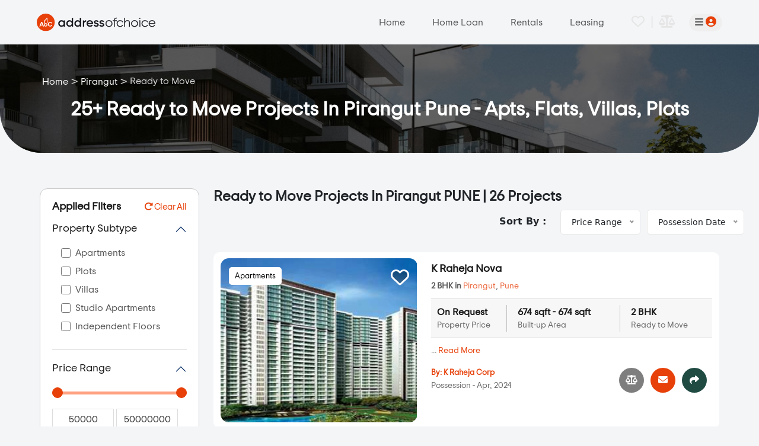

--- FILE ---
content_type: text/html; charset=UTF-8
request_url: https://www.addressofchoice.com/pune/pirangut/ready-to-move-lps4l2041
body_size: 12950
content:
<!DOCTYPE html>
<html lang="en">

<head>
    <meta charset="utf-8">
    <meta name="viewport" content="width=device-width, initial-scale=1.0, maximum-scale=1.0">

    <title>Ready to Move Projects in Pirangut, Pune - Buy Apts/Flats/Villas in Pirangut</title>
    <meta name="Keywords" content="ready to move properties in pirangut pune, buy ready to move properties in pirangut pune" />
    <meta name="Description" content="Buy Residential ready to move Projects in pirangut, pune - Choose Your Dream Home from “Status” Apartments/Flats/Villas at an Affordable Budget in pirangut, pune" />

    <!-- <link rel="canonical" href="https://www.addressofchoice.com/property-in-pirangut-pune-l2041" /> -->

    <link href="https://www.addressofchoice.com/aoc_assets/images/favicon.png" rel="icon">

    <link rel="stylesheet" href="https://www.addressofchoice.com/aoc_assets_new/css/swiper-bundle.min.css" />
    <link href="https://www.addressofchoice.com/aoc_assets_new/css/bootstrap.min.css" rel="stylesheet" />
    <link rel="stylesheet" type="text/css" href="https://www.addressofchoice.com/aoc_assets/css/jqueryui.css">
    <!-- <link rel="stylesheet" href="https://www.addressofchoice.com/aoc_assets/css/common_v2.css?1769197806"> -->
    <link href="https://www.addressofchoice.com/aoc_assets_new/css/style.css" rel="stylesheet" />
    <link href="https://www.addressofchoice.com/aoc_assets_new/fonts/style-fonts.css" rel="stylesheet" />
    <link href="https://www.addressofchoice.com/aoc_assets_new/fonts/fontawesome/css/all.min.css" rel="stylesheet" />
    <link href="https://www.addressofchoice.com/aoc_assets_new/css/nice-select.css" rel="stylesheet" />

    <link href="https://www.addressofchoice.com/aoc_assets_new/css/listing-page.css" rel="stylesheet" />
</head>

<body style="background: #F4F5F7;" onload="$('.loading-cityfilter').show(); get_property_filters_block('loc_pro_status',6, '/pune/pirangut/ready-to-move-lps4l2041');">

    <!--Header-->
    <div class="loading">AOC is searching fo you &#8230;</div>

    <!---->
    <div class="side_navigation_sec">
        <div class="menu_scoll_sec">
            <button class="close_menu"><i class="fa fa-times" aria-hidden="true"></i></button>
            <div class="all_menu_sec">
                <ul class="menu_sec">
                    <li><a href="https://www.addressofchoice.com/">Home</a></li>
                    <li><a href="https://www.addressofchoice.com/about-us">About us</a></li>
                    <li><a href="https://www.addressofchoice.com/new-launch">New Launch</a></li>
                    <li><a href="https://www.addressofchoice.com/rentals">Rentals</a></li>
                    <li><a href="resale.php">Resale</a></li>
                    <li><a href="https://www.addressofchoice.com/leasing">Leasing</a></li>
                    <li><a href="https://www.addressofchoice.com/home-loan">Home Loan</a></li>
                    <li><a href="https://www.addressofchoice.com/career">Careers</a></li>
                    <li><a href="https://www.addressofchoice.com/contact-us">Contact Us</a></li>
                    <li><a href="https://www.addressofchoice.com/privacy-policy">Privacy Policy</a></li>
                    <li><a href="https://www.addressofchoice.com/media">Media</a></li>
                    <li><a href="https://www.addressofchoice.com/cultural">Cultural</a></li>
                    <li><a href="https://www.addressofchoice.com/blog">Blogs</a></li>
                </ul>

                <ul class="social_icon">
                    <li><a href="https://www.facebook.com/addressofchoicerealty/" target="_blank"><i class="fa-brands fa-facebook"></i></a></li>
                    <li><a href="https://twitter.com/AddressofChoice" target="_blank"><i class="fa-brands fa-x-twitter"></i> </a></li>
                    <li><a href="https://in.linkedin.com/company/addressofchoice-realty-pvt-ltd" target="_blank"><i class="fa-brands fa-linkedin-in"></i></a></li>
                </ul>
            </div>
        </div>
    </div>
    <!---->

    <div class="main_header">
        <nav class="navbar sticky-top navbar-expand-lg">
            <div class="container-fluid">
                <a class="navbar-brand" href="https://www.addressofchoice.com/">
                    <img src="https://www.addressofchoice.com/aoc_assets_new/images/logo.svg" alt="logo" class="img-fluid logo-main" />
                    <img src="https://www.addressofchoice.com/aoc_assets_new/images/logo-white.svg" alt="logo" class="img-fluid logo-white" />
                </a>
                <button class="navbar-toggler" type="button" data-bs-toggle="collapse" data-bs-target="#navbarSupportedContent" aria-controls="navbarSupportedContent" aria-expanded="false" aria-label="Toggle navigation">
                    <span class="navbar-toggler-icon"></span>
                </button>
                <div class="collapse navbar-collapse justify-content-end" id="navbarSupportedContent">
                    <ul class="navbar-nav mb-2 mb-lg-0">
                        <li class="nav-item"><a class="nav-link" href="https://www.addressofchoice.com/">Home</a></li>
                        <li class="nav-item"><a class="nav-link" href="https://www.addressofchoice.com/home-loan">Home Loan</a></li>
                        <li class="nav-item"><a class="nav-link" target="_blank" href="https://www.addressofchoice.com/rentals">Rentals</a></li>
                        <li class="nav-item"><a class="nav-link" target="_blank" href="https://www.addressofchoice.com/leasing">Leasing</a></li>

                        <li class="nav-item">
                                                        <a class="nav-link" href="#">
                                <span class="wishlist-heart " onclick='call_login_popup_new(this,"","header", "/pune/pirangut/ready-to-move-lps4l2041","" );' data-placement="bottom" data-bs-toggle="popover" data-original-title="Wishlist Properties">
                                    <i class="fa-regular fa-heart icons-feature"></i>
                                    <span class="hd_wishlist_count " id="hd_wishlist_count"></span>
                                </span>
                                <span>&nbsp;|&nbsp;</span>
                                                                    <span class="compare-balance" onclick="get_compared_properties_new();">
                                        <i class="fa fa-balance-scale icons-feature"></i>
                                        <span class="hd_compare_count"></span>
                                    </span>
                                                            </a>
                        </li>
                    </ul>
                    <div class="login_button">
                        <button>
                            <i class="fa-solid fa-bars"></i>
                            <i class="fa-solid fa-circle-user"></i>
                        </button>
                    </div>
                </div>
            </div>
        </nav>
    </div>

    <!--End Header-->
        <section class="listing_page_banner" style="background: url(https://www.addressofchoice.com/aoc_assets_new/images/property_list.jpg);background-repeat: no-repeat;background-size: cover;">
        <div class="container">
            <div class="row">
                <div class="col-md-12">
                    <div class="bradcrum_warp light-breadcrum">
                        <ul class="d-flex m-0 p-0">                         
                            <li><a href="https://www.addressofchoice.com/">Home</a></li>&gt;
                                                        <li><a href="https://www.addressofchoice.com/property-in-pirangut-pune-l2041">Pirangut</a></li>&gt;
                            <li class="active">Ready to Move</li>
                        </ul>
                    </div>
                    <div class="Property_head_Warp pt-3 text-center">
                        <h1 class="text-white fw-bold">25+ Ready to Move Projects In Pirangut Pune - Apts, Flats, Villas, Plots</h1>
                    </div>
                </div>
            </div>
        </div>
    </section>

   

    <div class="listing_property_setion ptb-60">
        <div class="container">
            <form method="post" action="#" id="filter_form">
                <div class="row">
                    <div class="col-xl-3 col-lg-4">
                        <div class="filtterMainWarpper">
                            <button class="close_filtter d-none"><i class="fa-regular fa-circle-xmark"></i></button>
                            <input type="hidden" name="hidden_sub_types" id="hidden_sub_types" value="">
                            <input type="hidden" name="hidden_price_range" id="hidden_price_range" value="">
                            <input type="hidden" name="hidden_beds_val" id="hidden_beds_val" value="">
                            <input type="hidden" name="hidden_location_val" id="hidden_location_val" value="">
                            <input type="hidden" name="hidden_pstatus_val" id="hidden_pstatus_val" value="">
                            <input type="hidden" name="hidden_possession_date" id="hidden_possession_date" value="">
                            <!-- sidebar code start -->
                            <div class="side_bar_property position-sticky city-side-fixed sticky-side" id="filter-open">
                                <div class="loading-cityfilter"></div>
                            </div>
                            <!-- sidebar code end -->
                        </div>
                    </div>

                    <div class="col-xl-9 col-lg-8">
                        <div class="head_PropertyBox">
                            <h2 class="custom_h3 fw-bold">Ready to Move Projects In Pirangut PUNE | <span id="dyn_tp_cnt">26 Projects</span></h2>
                            <div class="SortBy col-12">
                                <div class="row justify-content-end">
                                    <div class="col-3 col-lg-2 pt-2">
                                        <div class="filter-stick-link text-end">
                                            <span><b>Sort By :</b></span>
                                        </div>
                                    </div>
                                    <div class="col-4 col-lg-2">
                                        <div class="relevance-sort">
                                            <select onchange="get_filter_properties('/pune/pirangut/ready-to-move-lps4l2041');" name="price_range">
                                                <option value="">Price Range</option>
                                                <option value="asc">Low Price</option>
                                                <option value="desc">High Price</option>
                                            </select>
                                        </div>
                                    </div>
                                    <div class="col-5 col-lg-2">
                                        <div class="relevance-sort possession-sort">
                                            <select onchange="get_filter_properties('/pune/pirangut/ready-to-move-lps4l2041');" name="possession_date">
                                                <option value="">Possession Date</option>
                                                <option value="4">6 Months</option>
                                                <option value="1">1 Year</option>
                                                <option value="2">2 Years</option>
                                                <option value="3">2 Years Plus</option>
                                            </select>
                                        </div>
                                    </div>
                                </div>
                            </div>
                        </div>


                        <div class="listPropertyShort" id="item_list_container">
                                <input type="hidden" name="p_record" id="p_record" value="20" />
    <input type="hidden" name="total_item" id="total_item" value="26" />


        <div class="row">
            <div class="col-md-6 col-lg-5">
                <div class="slider_property">
                    <div class="property_type_city">
                        <a href="https://www.addressofchoice.com/k-raheja-nova-pirangut-pune-p68045">
                            Apartments                        </a>
                    </div>
                    <div class="like_property">
                                                    <span class="" id="wishlist_68045" onclick="call_login_popup_new(this,68045,'property_detail','/pune/pirangut/ready-to-move-lps4l2041','wishlist');">
                                <img src="https://www.addressofchoice.com/aoc_assets_new/images/icons/heart_icon.svg" class="heart_icon img-fluid" alt="">
                                <img src="https://www.addressofchoice.com/aoc_assets_new/images/icons/heart_fill_icon.svg" class="img-fluid heart_fill" alt="">
                            </span>
                                            </div>
                    <a href="#">
                        <div class="swiper mySwiper">
                            <div class="swiper-wrapper">
                                                                        <div class="swiper-slide">
                                            <img class="img-fluid lazy" src="https://www.addressofchoice.com/aoc_assets/images/lazy-loader.gif" data-original="https://www.addressofchoice.com/image/display?image=aHR0cHM6Ly93d3cuYWRkcmVzc29mY2hvaWNlLmNvbS9hb2NfYXNzZXRzL2VsZXZhdGlvbi82ODA0NS8xNjUxNDkxMjUwX2VtZXJhbGQtaXNsZS10OS1lbGV2YXRpb24tMTYyNjI2ODkuanBlZyZ3PTMwMCZoPTI1MA==" alt="K Raheja Nova" />
                                        </div>
                                                                </div>
                            <div class="swiper-button-next"></div>
                            <div class="swiper-button-prev"></div>
                        </div>
                    </a>
                </div>
            </div>
                        <div class="col-lg-7 col-md-6">
                <div class="property_warperDetails">
                    <div class="property_detailsList">
                        <h3 class="custom_h4"><a href="https://www.addressofchoice.com/k-raheja-nova-pirangut-pune-p68045">K Raheja Nova</a></h3>
                                                    <p class="locationBHK"><b>2 BHK in </b><a href="https://www.addressofchoice.com/property-in-pirangut-pune-l2041">Pirangut</a>, <a href="https://www.addressofchoice.com/pune/guide">Pune</a></p>
                                            </div>
                    <div class="propertyListBox">
                        <p><b>On Request</b> Property Price</p>
                        <p><b>674 sqft - 674 sqft</b> Built-up Area</p>
                        <p><b>2 BHK</b> Ready to Move</p>
                    </div>
                    <p>

                        ...                            <a href="https://www.addressofchoice.com/k-raheja-nova-pirangut-pune-p68045">Read More</a>
                                            </p>

                    <div class="propertyDevloper">
                        <div class="propertyBy">
                            <h4>By: <a href="https://www.addressofchoice.com/property-in-k-raheja-corp-d1596">K Raheja Corp</a></h4>
                            <p>Possession - Apr, 2024 </p>
                        </div>
                        <div class="buttonPropertyShare">

                                                            <button type="button" class="comapre_btn" id="pro_compare_id_68045" onclick="add_to_compare_new(68045,this); return false; "><i class="fa-solid fa-scale-balanced"></i></button>
                          
                          <button type="button" class="enquire_btn" onclick="get_enquiry_popup_new('listing_template',68045,6,2041, '/pune/pirangut/ready-to-move-lps4l2041','web', '', '0', 'Mozilla/5.0 (Macintosh; Intel Mac OS X 10_15_7) AppleWebKit/537.36 (KHTML, like Gecko) Chrome/131.0.0.0 Safari/537.36; ClaudeBot/1.0; +claudebot@anthropic.com)','fresh','0'); return false;"><i class="fa-solid fa-envelope"></i></button>
                          <button type="button" class="shareButton" onclick="share_buttons(68045, 'https://www.addressofchoice.com/k-raheja-nova-pirangut-pune-p68045', 'https://www.addressofchoice.com/aoc_assets/elevation/68045/1651491250_emerald-isle-t9-elevation-16262689.jpeg','K Raheja Nova');return false;"><i class="fa-solid fa-share"></i></button>
                        </div>
                    </div>
                </div>
            </div>
        </div>
    
        <div class="row">
            <div class="col-md-6 col-lg-5">
                <div class="slider_property">
                    <div class="property_type_city">
                        <a href="https://www.addressofchoice.com/excellaa-florence-pirangut-pune-p66648">
                            Apartments                        </a>
                    </div>
                    <div class="like_property">
                                                    <span class="" id="wishlist_66648" onclick="call_login_popup_new(this,66648,'property_detail','/pune/pirangut/ready-to-move-lps4l2041','wishlist');">
                                <img src="https://www.addressofchoice.com/aoc_assets_new/images/icons/heart_icon.svg" class="heart_icon img-fluid" alt="">
                                <img src="https://www.addressofchoice.com/aoc_assets_new/images/icons/heart_fill_icon.svg" class="img-fluid heart_fill" alt="">
                            </span>
                                            </div>
                    <a href="#">
                        <div class="swiper mySwiper">
                            <div class="swiper-wrapper">
                                                                        <div class="swiper-slide">
                                            <img class="img-fluid lazy" src="https://www.addressofchoice.com/aoc_assets/images/lazy-loader.gif" data-original="https://www.addressofchoice.com/image/display?image=aHR0cHM6Ly93d3cuYWRkcmVzc29mY2hvaWNlLmNvbS9hb2NfYXNzZXRzL2VsZXZhdGlvbi82NjY0OC8xNjQ1NDIyNjYyX2UxLmpwZyZ3PTMwMCZoPTI1MA==" alt="Excellaa Florence" />
                                        </div>
                                                                            <div class="swiper-slide">
                                            <img class="img-fluid lazy" src="https://www.addressofchoice.com/aoc_assets/images/lazy-loader.gif" data-original="https://www.addressofchoice.com/image/display?image=aHR0cHM6Ly93d3cuYWRkcmVzc29mY2hvaWNlLmNvbS9hb2NfYXNzZXRzL2VsZXZhdGlvbi82NjY0OC8xNjQ1NDIyNjkzX2UzLmpwZyZ3PTMwMCZoPTI1MA==" alt="Excellaa Florence" />
                                        </div>
                                                                            <div class="swiper-slide">
                                            <img class="img-fluid lazy" src="https://www.addressofchoice.com/aoc_assets/images/lazy-loader.gif" data-original="https://www.addressofchoice.com/image/display?image=aHR0cHM6Ly93d3cuYWRkcmVzc29mY2hvaWNlLmNvbS9hb2NfYXNzZXRzL2VsZXZhdGlvbi82NjY0OC8xNjQ1NDIyNjkzX2U0LmpwZyZ3PTMwMCZoPTI1MA==" alt="Excellaa Florence" />
                                        </div>
                                                                            <div class="swiper-slide">
                                            <img class="img-fluid lazy" src="https://www.addressofchoice.com/aoc_assets/images/lazy-loader.gif" data-original="https://www.addressofchoice.com/image/display?image=aHR0cHM6Ly93d3cuYWRkcmVzc29mY2hvaWNlLmNvbS9hb2NfYXNzZXRzL2VsZXZhdGlvbi82NjY0OC8xNjQ1NDIyNjkzX2UyLmpwZyZ3PTMwMCZoPTI1MA==" alt="Excellaa Florence" />
                                        </div>
                                                                </div>
                            <div class="swiper-button-next"></div>
                            <div class="swiper-button-prev"></div>
                        </div>
                    </a>
                </div>
            </div>
                        <div class="col-lg-7 col-md-6">
                <div class="property_warperDetails">
                    <div class="property_detailsList">
                        <h3 class="custom_h4"><a href="https://www.addressofchoice.com/excellaa-florence-pirangut-pune-p66648">Excellaa Florence</a></h3>
                                                    <p class="locationBHK"><b>1 BHK, 2 BHK in </b><a href="https://www.addressofchoice.com/property-in-pirangut-pune-l2041">Pirangut</a>, <a href="https://www.addressofchoice.com/pune/guide">Pune</a></p>
                                            </div>
                    <div class="propertyListBox">
                        <p><b>23 Lakhs</b> Property Price</p>
                        <p><b>311 sqft - 521 sqft</b> Built-up Area</p>
                        <p><b>1 BHK, 2 BHK</b> Ready to Move</p>
                    </div>
                    <p>

                        ...                            <a href="https://www.addressofchoice.com/excellaa-florence-pirangut-pune-p66648">Read More</a>
                                            </p>

                    <div class="propertyDevloper">
                        <div class="propertyBy">
                            <h4>By: <a href="https://www.addressofchoice.com/property-in-excellaa-developers-d11759">Excellaa Developers</a></h4>
                            <p>Possession - Dec, 2024 </p>
                        </div>
                        <div class="buttonPropertyShare">

                                                            <button type="button" class="comapre_btn" id="pro_compare_id_66648" onclick="add_to_compare_new(66648,this); return false; "><i class="fa-solid fa-scale-balanced"></i></button>
                          
                          <button type="button" class="enquire_btn" onclick="get_enquiry_popup_new('listing_template',66648,6,2041, '/pune/pirangut/ready-to-move-lps4l2041','web', '', '0', 'Mozilla/5.0 (Macintosh; Intel Mac OS X 10_15_7) AppleWebKit/537.36 (KHTML, like Gecko) Chrome/131.0.0.0 Safari/537.36; ClaudeBot/1.0; +claudebot@anthropic.com)','fresh','0'); return false;"><i class="fa-solid fa-envelope"></i></button>
                          <button type="button" class="shareButton" onclick="share_buttons(66648, 'https://www.addressofchoice.com/excellaa-florence-pirangut-pune-p66648', 'https://www.addressofchoice.com/aoc_assets/elevation/66648/1645422693_e2.jpg','Excellaa Florence');return false;"><i class="fa-solid fa-share"></i></button>
                        </div>
                    </div>
                </div>
            </div>
        </div>
    
        <div class="row">
            <div class="col-md-6 col-lg-5">
                <div class="slider_property">
                    <div class="property_type_city">
                        <a href="https://www.addressofchoice.com/vilas-javdekar-palash-boulevard-pirangut-pune-p59348">
                            Apartments                        </a>
                    </div>
                    <div class="like_property">
                                                    <span class="" id="wishlist_59348" onclick="call_login_popup_new(this,59348,'property_detail','/pune/pirangut/ready-to-move-lps4l2041','wishlist');">
                                <img src="https://www.addressofchoice.com/aoc_assets_new/images/icons/heart_icon.svg" class="heart_icon img-fluid" alt="">
                                <img src="https://www.addressofchoice.com/aoc_assets_new/images/icons/heart_fill_icon.svg" class="img-fluid heart_fill" alt="">
                            </span>
                                            </div>
                    <a href="#">
                        <div class="swiper mySwiper">
                            <div class="swiper-wrapper">
                                                                        <div class="swiper-slide">
                                            <img class="img-fluid lazy" src="https://www.addressofchoice.com/aoc_assets/images/lazy-loader.gif" data-original="https://www.addressofchoice.com/image/display?image=aHR0cHM6Ly93d3cuYWRkcmVzc29mY2hvaWNlLmNvbS9hb2NfYXNzZXRzL2VsZXZhdGlvbi81OTM0OC8xNjI0NzIyNTAwX2UxLmpwZWcmdz0zMDAmaD0yNTA=" alt="Vilas Javdekar Palash Boulevard" />
                                        </div>
                                                                </div>
                            <div class="swiper-button-next"></div>
                            <div class="swiper-button-prev"></div>
                        </div>
                    </a>
                </div>
            </div>
                        <div class="col-lg-7 col-md-6">
                <div class="property_warperDetails">
                    <div class="property_detailsList">
                        <h3 class="custom_h4"><a href="https://www.addressofchoice.com/vilas-javdekar-palash-boulevard-pirangut-pune-p59348">Vilas Javdekar Palash Boulevard</a></h3>
                                                    <p class="locationBHK"><b>1 BHK, 2 BHK in </b><a href="https://www.addressofchoice.com/property-in-pirangut-pune-l2041">Pirangut</a>, <a href="https://www.addressofchoice.com/pune/guide">Pune</a></p>
                                            </div>
                    <div class="propertyListBox">
                        <p><b>23.54 Lakhs</b> Property Price</p>
                        <p><b>654 sqft - 921 sqft</b> Built-up Area</p>
                        <p><b>1 BHK, 2 BHK</b> Ready to Move</p>
                    </div>
                    <p>

                        ...                            <a href="https://www.addressofchoice.com/vilas-javdekar-palash-boulevard-pirangut-pune-p59348">Read More</a>
                                            </p>

                    <div class="propertyDevloper">
                        <div class="propertyBy">
                            <h4>By: <a href="https://www.addressofchoice.com/property-in-vilas-javdekar-eco-shelter-d1723">Vilas Javdekar Eco Shelter</a></h4>
                            <p>Possession - Dec, 2016 </p>
                        </div>
                        <div class="buttonPropertyShare">

                                                            <button type="button" class="comapre_btn" id="pro_compare_id_59348" onclick="add_to_compare_new(59348,this); return false; "><i class="fa-solid fa-scale-balanced"></i></button>
                          
                          <button type="button" class="enquire_btn" onclick="get_enquiry_popup_new('listing_template',59348,6,2041, '/pune/pirangut/ready-to-move-lps4l2041','web', '', '0', 'Mozilla/5.0 (Macintosh; Intel Mac OS X 10_15_7) AppleWebKit/537.36 (KHTML, like Gecko) Chrome/131.0.0.0 Safari/537.36; ClaudeBot/1.0; +claudebot@anthropic.com)','fresh','0'); return false;"><i class="fa-solid fa-envelope"></i></button>
                          <button type="button" class="shareButton" onclick="share_buttons(59348, 'https://www.addressofchoice.com/vilas-javdekar-palash-boulevard-pirangut-pune-p59348', 'https://www.addressofchoice.com/aoc_assets/elevation/59348/1624722500_e1.jpeg','Vilas Javdekar Palash Boulevard');return false;"><i class="fa-solid fa-share"></i></button>
                        </div>
                    </div>
                </div>
            </div>
        </div>
    
        <div class="row">
            <div class="col-md-6 col-lg-5">
                <div class="slider_property">
                    <div class="property_type_city">
                        <a href="https://www.addressofchoice.com/avior-vanalika-pirangut-pune-p58781">
                            Apartments                        </a>
                    </div>
                    <div class="like_property">
                                                    <span class="" id="wishlist_58781" onclick="call_login_popup_new(this,58781,'property_detail','/pune/pirangut/ready-to-move-lps4l2041','wishlist');">
                                <img src="https://www.addressofchoice.com/aoc_assets_new/images/icons/heart_icon.svg" class="heart_icon img-fluid" alt="">
                                <img src="https://www.addressofchoice.com/aoc_assets_new/images/icons/heart_fill_icon.svg" class="img-fluid heart_fill" alt="">
                            </span>
                                            </div>
                    <a href="#">
                        <div class="swiper mySwiper">
                            <div class="swiper-wrapper">
                                                                        <div class="swiper-slide">
                                            <img class="img-fluid lazy" src="https://www.addressofchoice.com/aoc_assets/images/lazy-loader.gif" data-original="https://www.addressofchoice.com/image/display?image=aHR0cHM6Ly93d3cuYWRkcmVzc29mY2hvaWNlLmNvbS9hb2NfYXNzZXRzL2VsZXZhdGlvbi81ODc4MS8xNjIzNTgzNjU4X2UxLmpwZyZ3PTMwMCZoPTI1MA==" alt="Avior Vanalika" />
                                        </div>
                                                                            <div class="swiper-slide">
                                            <img class="img-fluid lazy" src="https://www.addressofchoice.com/aoc_assets/images/lazy-loader.gif" data-original="https://www.addressofchoice.com/image/display?image=aHR0cHM6Ly93d3cuYWRkcmVzc29mY2hvaWNlLmNvbS9hb2NfYXNzZXRzL2VsZXZhdGlvbi81ODc4MS8xNjIzNTgzNjY3X2UzLmpwZyZ3PTMwMCZoPTI1MA==" alt="Avior Vanalika" />
                                        </div>
                                                                </div>
                            <div class="swiper-button-next"></div>
                            <div class="swiper-button-prev"></div>
                        </div>
                    </a>
                </div>
            </div>
                        <div class="col-lg-7 col-md-6">
                <div class="property_warperDetails">
                    <div class="property_detailsList">
                        <h3 class="custom_h4"><a href="https://www.addressofchoice.com/avior-vanalika-pirangut-pune-p58781">Avior Vanalika</a></h3>
                                                    <p class="locationBHK"><b>1 BHK, 2 BHK in </b><a href="https://www.addressofchoice.com/property-in-pirangut-pune-l2041">Pirangut</a>, <a href="https://www.addressofchoice.com/pune/guide">Pune</a></p>
                                            </div>
                    <div class="propertyListBox">
                        <p><b>15.9 Lakhs</b> Property Price</p>
                        <p><b>283 sqft - 426 sqft</b> Built-up Area</p>
                        <p><b>1 BHK, 2 BHK</b> Ready to Move</p>
                    </div>
                    <p>

                        ...                            <a href="https://www.addressofchoice.com/avior-vanalika-pirangut-pune-p58781">Read More</a>
                                            </p>

                    <div class="propertyDevloper">
                        <div class="propertyBy">
                            <h4>By: <a href="https://www.addressofchoice.com/property-in-avior-enterprises-d5765">Avior Enterprises</a></h4>
                            <p>Possession - Mar, 2019 </p>
                        </div>
                        <div class="buttonPropertyShare">

                                                            <button type="button" class="comapre_btn" id="pro_compare_id_58781" onclick="add_to_compare_new(58781,this); return false; "><i class="fa-solid fa-scale-balanced"></i></button>
                          
                          <button type="button" class="enquire_btn" onclick="get_enquiry_popup_new('listing_template',58781,6,2041, '/pune/pirangut/ready-to-move-lps4l2041','web', '', '0', 'Mozilla/5.0 (Macintosh; Intel Mac OS X 10_15_7) AppleWebKit/537.36 (KHTML, like Gecko) Chrome/131.0.0.0 Safari/537.36; ClaudeBot/1.0; +claudebot@anthropic.com)','fresh','0'); return false;"><i class="fa-solid fa-envelope"></i></button>
                          <button type="button" class="shareButton" onclick="share_buttons(58781, 'https://www.addressofchoice.com/avior-vanalika-pirangut-pune-p58781', 'https://www.addressofchoice.com/aoc_assets/elevation/58781/1623583667_e3.jpg','Avior Vanalika');return false;"><i class="fa-solid fa-share"></i></button>
                        </div>
                    </div>
                </div>
            </div>
        </div>
    
        <div class="row">
            <div class="col-md-6 col-lg-5">
                <div class="slider_property">
                    <div class="property_type_city">
                        <a href="https://www.addressofchoice.com/apex-multicons-ambar-pirangut-pune-p55091">
                            Apartments                        </a>
                    </div>
                    <div class="like_property">
                                                    <span class="" id="wishlist_55091" onclick="call_login_popup_new(this,55091,'property_detail','/pune/pirangut/ready-to-move-lps4l2041','wishlist');">
                                <img src="https://www.addressofchoice.com/aoc_assets_new/images/icons/heart_icon.svg" class="heart_icon img-fluid" alt="">
                                <img src="https://www.addressofchoice.com/aoc_assets_new/images/icons/heart_fill_icon.svg" class="img-fluid heart_fill" alt="">
                            </span>
                                            </div>
                    <a href="#">
                        <div class="swiper mySwiper">
                            <div class="swiper-wrapper">
                                                                        <div class="swiper-slide">
                                            <img class="img-fluid lazy" src="https://www.addressofchoice.com/aoc_assets/images/lazy-loader.gif" data-original="https://www.addressofchoice.com/image/display?image=aHR0cHM6Ly93d3cuYWRkcmVzc29mY2hvaWNlLmNvbS9hb2NfYXNzZXRzL2VsZXZhdGlvbi81NTA5MS8xNjEyMTg4OTQ2X2FtYmFyLWVsZXZhdGlvbi0yMTk0NTM5NC5qcGVnJnc9MzAwJmg9MjUw" alt="Apex Multicons Ambar" />
                                        </div>
                                                                </div>
                            <div class="swiper-button-next"></div>
                            <div class="swiper-button-prev"></div>
                        </div>
                    </a>
                </div>
            </div>
                        <div class="col-lg-7 col-md-6">
                <div class="property_warperDetails">
                    <div class="property_detailsList">
                        <h3 class="custom_h4"><a href="https://www.addressofchoice.com/apex-multicons-ambar-pirangut-pune-p55091">Apex Multicons Ambar</a></h3>
                                                    <p class="locationBHK"><b>1 BHK in </b><a href="https://www.addressofchoice.com/property-in-pirangut-pune-l2041">Pirangut</a>, <a href="https://www.addressofchoice.com/pune/guide">Pune</a></p>
                                            </div>
                    <div class="propertyListBox">
                        <p><b>On Request</b> Property Price</p>
                        <p><b>383 sqft - 383 sqft</b> Built-up Area</p>
                        <p><b>1 BHK</b> Ready to Move</p>
                    </div>
                    <p>

                        ...                            <a href="https://www.addressofchoice.com/apex-multicons-ambar-pirangut-pune-p55091">Read More</a>
                                            </p>

                    <div class="propertyDevloper">
                        <div class="propertyBy">
                            <h4>By: <a href="https://www.addressofchoice.com/property-in-apex-multicons-d1553">Apex Multicons</a></h4>
                            <p>Possession - Aug, 2021 </p>
                        </div>
                        <div class="buttonPropertyShare">

                                                            <button type="button" class="comapre_btn" id="pro_compare_id_55091" onclick="add_to_compare_new(55091,this); return false; "><i class="fa-solid fa-scale-balanced"></i></button>
                          
                          <button type="button" class="enquire_btn" onclick="get_enquiry_popup_new('listing_template',55091,6,2041, '/pune/pirangut/ready-to-move-lps4l2041','web', '', '0', 'Mozilla/5.0 (Macintosh; Intel Mac OS X 10_15_7) AppleWebKit/537.36 (KHTML, like Gecko) Chrome/131.0.0.0 Safari/537.36; ClaudeBot/1.0; +claudebot@anthropic.com)','fresh','0'); return false;"><i class="fa-solid fa-envelope"></i></button>
                          <button type="button" class="shareButton" onclick="share_buttons(55091, 'https://www.addressofchoice.com/apex-multicons-ambar-pirangut-pune-p55091', 'https://www.addressofchoice.com/aoc_assets/elevation/55091/1612188946_ambar-elevation-21945394.jpeg','Apex Multicons Ambar');return false;"><i class="fa-solid fa-share"></i></button>
                        </div>
                    </div>
                </div>
            </div>
        </div>
    
        <div class="row">
            <div class="col-md-6 col-lg-5">
                <div class="slider_property">
                    <div class="property_type_city">
                        <a href="https://www.addressofchoice.com/laukik-pelican-phase-b-pirangut-pune-p54767">
                            Apartments                        </a>
                    </div>
                    <div class="like_property">
                                                    <span class="" id="wishlist_54767" onclick="call_login_popup_new(this,54767,'property_detail','/pune/pirangut/ready-to-move-lps4l2041','wishlist');">
                                <img src="https://www.addressofchoice.com/aoc_assets_new/images/icons/heart_icon.svg" class="heart_icon img-fluid" alt="">
                                <img src="https://www.addressofchoice.com/aoc_assets_new/images/icons/heart_fill_icon.svg" class="img-fluid heart_fill" alt="">
                            </span>
                                            </div>
                    <a href="#">
                        <div class="swiper mySwiper">
                            <div class="swiper-wrapper">
                                                                        <div class="swiper-slide">
                                            <img class="img-fluid lazy" src="https://www.addressofchoice.com/aoc_assets/images/lazy-loader.gif" data-original="https://www.addressofchoice.com/image/display?image=aHR0cHM6Ly93d3cuYWRkcmVzc29mY2hvaWNlLmNvbS9hb2NfYXNzZXRzL2VsZXZhdGlvbi81NDc2Ny8xNjExOTI1ODY5X3BlbGljYW4tcGhhc2UtYi1lbGV2YXRpb24tMTA0NDAyMjcxLnBuZyZ3PTMwMCZoPTI1MA==" alt="Laukik Pelican Phase B" />
                                        </div>
                                                                </div>
                            <div class="swiper-button-next"></div>
                            <div class="swiper-button-prev"></div>
                        </div>
                    </a>
                </div>
            </div>
                        <div class="col-lg-7 col-md-6">
                <div class="property_warperDetails">
                    <div class="property_detailsList">
                        <h3 class="custom_h4"><a href="https://www.addressofchoice.com/laukik-pelican-phase-b-pirangut-pune-p54767">Laukik Pelican Phase B</a></h3>
                                                    <p class="locationBHK"><b>1 BHK, 2 BHK in </b><a href="https://www.addressofchoice.com/property-in-pirangut-pune-l2041">Pirangut</a>, <a href="https://www.addressofchoice.com/pune/guide">Pune</a></p>
                                            </div>
                    <div class="propertyListBox">
                        <p><b>24.42 Lakhs</b> Property Price</p>
                        <p><b>436 sqft - 538 sqft</b> Built-up Area</p>
                        <p><b>1 BHK, 2 BHK</b> Ready to Move</p>
                    </div>
                    <p>

                        ...                            <a href="https://www.addressofchoice.com/laukik-pelican-phase-b-pirangut-pune-p54767">Read More</a>
                                            </p>

                    <div class="propertyDevloper">
                        <div class="propertyBy">
                            <h4>By: <a href="https://www.addressofchoice.com/property-in-laukik-construction-d9129">Laukik Construction</a></h4>
                            <p>Possession - Jun, 2021 </p>
                        </div>
                        <div class="buttonPropertyShare">

                                                            <button type="button" class="comapre_btn" id="pro_compare_id_54767" onclick="add_to_compare_new(54767,this); return false; "><i class="fa-solid fa-scale-balanced"></i></button>
                          
                          <button type="button" class="enquire_btn" onclick="get_enquiry_popup_new('listing_template',54767,6,2041, '/pune/pirangut/ready-to-move-lps4l2041','web', '', '0', 'Mozilla/5.0 (Macintosh; Intel Mac OS X 10_15_7) AppleWebKit/537.36 (KHTML, like Gecko) Chrome/131.0.0.0 Safari/537.36; ClaudeBot/1.0; +claudebot@anthropic.com)','fresh','0'); return false;"><i class="fa-solid fa-envelope"></i></button>
                          <button type="button" class="shareButton" onclick="share_buttons(54767, 'https://www.addressofchoice.com/laukik-pelican-phase-b-pirangut-pune-p54767', 'https://www.addressofchoice.com/aoc_assets/elevation/54767/1611925869_pelican-phase-b-elevation-104402271.png','Laukik Pelican Phase B');return false;"><i class="fa-solid fa-share"></i></button>
                        </div>
                    </div>
                </div>
            </div>
        </div>
    
        <div class="row">
            <div class="col-md-6 col-lg-5">
                <div class="slider_property">
                    <div class="property_type_city">
                        <a href="https://www.addressofchoice.com/calyx-nikunj-navyangan-pirangut-pune-p54762">
                            Apartments                        </a>
                    </div>
                    <div class="like_property">
                                                    <span class="" id="wishlist_54762" onclick="call_login_popup_new(this,54762,'property_detail','/pune/pirangut/ready-to-move-lps4l2041','wishlist');">
                                <img src="https://www.addressofchoice.com/aoc_assets_new/images/icons/heart_icon.svg" class="heart_icon img-fluid" alt="">
                                <img src="https://www.addressofchoice.com/aoc_assets_new/images/icons/heart_fill_icon.svg" class="img-fluid heart_fill" alt="">
                            </span>
                                            </div>
                    <a href="#">
                        <div class="swiper mySwiper">
                            <div class="swiper-wrapper">
                                                                        <div class="swiper-slide">
                                            <img class="img-fluid lazy" src="https://www.addressofchoice.com/aoc_assets/images/lazy-loader.gif" data-original="https://www.addressofchoice.com/image/display?image=aHR0cHM6Ly93d3cuYWRkcmVzc29mY2hvaWNlLmNvbS9hb2NfYXNzZXRzL2VsZXZhdGlvbi81NDc2Mi8xNjExOTIxNDQzXzQzOTczODI2LmpwZWcmdz0zMDAmaD0yNTA=" alt="Calyx Nikunj Navyangan" />
                                        </div>
                                                                </div>
                            <div class="swiper-button-next"></div>
                            <div class="swiper-button-prev"></div>
                        </div>
                    </a>
                </div>
            </div>
                        <div class="col-lg-7 col-md-6">
                <div class="property_warperDetails">
                    <div class="property_detailsList">
                        <h3 class="custom_h4"><a href="https://www.addressofchoice.com/calyx-nikunj-navyangan-pirangut-pune-p54762">Calyx Nikunj Navyangan</a></h3>
                                                    <p class="locationBHK"><b>1 BHK in </b><a href="https://www.addressofchoice.com/property-in-pirangut-pune-l2041">Pirangut</a>, <a href="https://www.addressofchoice.com/pune/guide">Pune</a></p>
                                            </div>
                    <div class="propertyListBox">
                        <p><b>On Request</b> Property Price</p>
                        <p><b>313 sqft - 313 sqft</b> Built-up Area</p>
                        <p><b>1 BHK</b> Ready to Move</p>
                    </div>
                    <p>

                        ...                            <a href="https://www.addressofchoice.com/calyx-nikunj-navyangan-pirangut-pune-p54762">Read More</a>
                                            </p>

                    <div class="propertyDevloper">
                        <div class="propertyBy">
                            <h4>By: <a href="https://www.addressofchoice.com/property-in-calyx-constructions-d5337">Calyx Constructions</a></h4>
                            <p>Possession - Dec, 2017 </p>
                        </div>
                        <div class="buttonPropertyShare">

                                                            <button type="button" class="comapre_btn" id="pro_compare_id_54762" onclick="add_to_compare_new(54762,this); return false; "><i class="fa-solid fa-scale-balanced"></i></button>
                          
                          <button type="button" class="enquire_btn" onclick="get_enquiry_popup_new('listing_template',54762,6,2041, '/pune/pirangut/ready-to-move-lps4l2041','web', '', '0', 'Mozilla/5.0 (Macintosh; Intel Mac OS X 10_15_7) AppleWebKit/537.36 (KHTML, like Gecko) Chrome/131.0.0.0 Safari/537.36; ClaudeBot/1.0; +claudebot@anthropic.com)','fresh','0'); return false;"><i class="fa-solid fa-envelope"></i></button>
                          <button type="button" class="shareButton" onclick="share_buttons(54762, 'https://www.addressofchoice.com/calyx-nikunj-navyangan-pirangut-pune-p54762', 'https://www.addressofchoice.com/aoc_assets/elevation/54762/1611921443_43973826.jpeg','Calyx Nikunj Navyangan');return false;"><i class="fa-solid fa-share"></i></button>
                        </div>
                    </div>
                </div>
            </div>
        </div>
    
        <div class="row">
            <div class="col-md-6 col-lg-5">
                <div class="slider_property">
                    <div class="property_type_city">
                        <a href="https://www.addressofchoice.com/radheshyam-regent-hills-pirangut-pune-p54601">
                            Apartments                        </a>
                    </div>
                    <div class="like_property">
                                                    <span class="" id="wishlist_54601" onclick="call_login_popup_new(this,54601,'property_detail','/pune/pirangut/ready-to-move-lps4l2041','wishlist');">
                                <img src="https://www.addressofchoice.com/aoc_assets_new/images/icons/heart_icon.svg" class="heart_icon img-fluid" alt="">
                                <img src="https://www.addressofchoice.com/aoc_assets_new/images/icons/heart_fill_icon.svg" class="img-fluid heart_fill" alt="">
                            </span>
                                            </div>
                    <a href="#">
                        <div class="swiper mySwiper">
                            <div class="swiper-wrapper">
                                                                        <div class="swiper-slide">
                                            <img class="img-fluid lazy" src="https://www.addressofchoice.com/aoc_assets/images/lazy-loader.gif" data-original="https://www.addressofchoice.com/image/display?image=aHR0cHM6Ly93d3cuYWRkcmVzc29mY2hvaWNlLmNvbS9hb2NfYXNzZXRzL2VsZXZhdGlvbi81NDYwMS8xNjExNzY4MTkwXzM4NDAwNTI5LmpwZWcmdz0zMDAmaD0yNTA=" alt="Radheshyam Regent Hills" />
                                        </div>
                                                                </div>
                            <div class="swiper-button-next"></div>
                            <div class="swiper-button-prev"></div>
                        </div>
                    </a>
                </div>
            </div>
                        <div class="col-lg-7 col-md-6">
                <div class="property_warperDetails">
                    <div class="property_detailsList">
                        <h3 class="custom_h4"><a href="https://www.addressofchoice.com/radheshyam-regent-hills-pirangut-pune-p54601">Radheshyam Regent Hills</a></h3>
                                                    <p class="locationBHK"><b>1 BHK, 2 BHK in </b><a href="https://www.addressofchoice.com/property-in-pirangut-pune-l2041">Pirangut</a>, <a href="https://www.addressofchoice.com/pune/guide">Pune</a></p>
                                            </div>
                    <div class="propertyListBox">
                        <p><b>20.84 Lakhs</b> Property Price</p>
                        <p><b>311 sqft - 480 sqft</b> Built-up Area</p>
                        <p><b>1 BHK, 2 BHK</b> Ready to Move</p>
                    </div>
                    <p>

                        ...                            <a href="https://www.addressofchoice.com/radheshyam-regent-hills-pirangut-pune-p54601">Read More</a>
                                            </p>

                    <div class="propertyDevloper">
                        <div class="propertyBy">
                            <h4>By: <a href="https://www.addressofchoice.com/property-in-radheshyam-promoters-and-builders-d9167">Radheshyam Promoters And Builders</a></h4>
                            <p>Possession - Feb, 2021 </p>
                        </div>
                        <div class="buttonPropertyShare">

                                                            <button type="button" class="comapre_btn" id="pro_compare_id_54601" onclick="add_to_compare_new(54601,this); return false; "><i class="fa-solid fa-scale-balanced"></i></button>
                          
                          <button type="button" class="enquire_btn" onclick="get_enquiry_popup_new('listing_template',54601,6,2041, '/pune/pirangut/ready-to-move-lps4l2041','web', '', '0', 'Mozilla/5.0 (Macintosh; Intel Mac OS X 10_15_7) AppleWebKit/537.36 (KHTML, like Gecko) Chrome/131.0.0.0 Safari/537.36; ClaudeBot/1.0; +claudebot@anthropic.com)','fresh','0'); return false;"><i class="fa-solid fa-envelope"></i></button>
                          <button type="button" class="shareButton" onclick="share_buttons(54601, 'https://www.addressofchoice.com/radheshyam-regent-hills-pirangut-pune-p54601', 'https://www.addressofchoice.com/aoc_assets/elevation/54601/1611768190_38400529.jpeg','Radheshyam Regent Hills');return false;"><i class="fa-solid fa-share"></i></button>
                        </div>
                    </div>
                </div>
            </div>
        </div>
    
        <div class="row">
            <div class="col-md-6 col-lg-5">
                <div class="slider_property">
                    <div class="property_type_city">
                        <a href="https://www.addressofchoice.com/achalare-ecoville-iris-pirangut-pune-p54553">
                            Plots                        </a>
                    </div>
                    <div class="like_property">
                                                    <span class="" id="wishlist_54553" onclick="call_login_popup_new(this,54553,'property_detail','/pune/pirangut/ready-to-move-lps4l2041','wishlist');">
                                <img src="https://www.addressofchoice.com/aoc_assets_new/images/icons/heart_icon.svg" class="heart_icon img-fluid" alt="">
                                <img src="https://www.addressofchoice.com/aoc_assets_new/images/icons/heart_fill_icon.svg" class="img-fluid heart_fill" alt="">
                            </span>
                                            </div>
                    <a href="#">
                        <div class="swiper mySwiper">
                            <div class="swiper-wrapper">
                                                                        <div class="swiper-slide">
                                            <img class="img-fluid lazy" src="https://www.addressofchoice.com/aoc_assets/images/lazy-loader.gif" data-original="https://www.addressofchoice.com/image/display?image=aHR0cHM6Ly93d3cuYWRkcmVzc29mY2hvaWNlLmNvbS9hb2NfYXNzZXRzL2VsZXZhdGlvbi81NDU1My8xNjExNzMyMDE4X2Vjb3ZpbGxlLWlyaXMtZWxldmF0aW9uLTEwMzM1OTM0Ny5qcGVnJnc9MzAwJmg9MjUw" alt="Achalare Ecoville Iris" />
                                        </div>
                                                                </div>
                            <div class="swiper-button-next"></div>
                            <div class="swiper-button-prev"></div>
                        </div>
                    </a>
                </div>
            </div>
                        <div class="col-lg-7 col-md-6">
                <div class="property_warperDetails">
                    <div class="property_detailsList">
                        <h3 class="custom_h4"><a href="https://www.addressofchoice.com/achalare-ecoville-iris-pirangut-pune-p54553">Achalare Ecoville Iris</a></h3>
                                                    <p class="locationBHK"><a href="https://www.addressofchoice.com/property-in-pirangut-pune-l2041">Pirangut</a>, <a href="https://www.addressofchoice.com/pune/guide">Pune</a></p>
                                            </div>
                    <div class="propertyListBox">
                        <p><b>On Request</b> Property Price</p>
                        <p><b>N/A</b> Built-up Area</p>
                        <p><b>N/A</b> Ready to Move</p>
                    </div>
                    <p>

                        ...                            <a href="https://www.addressofchoice.com/achalare-ecoville-iris-pirangut-pune-p54553">Read More</a>
                                            </p>

                    <div class="propertyDevloper">
                        <div class="propertyBy">
                            <h4>By: <a href="https://www.addressofchoice.com/property-in-achalare-realtors-d5900">Achalare Realtors</a></h4>
                            <p>Possession - Jun, 2021 </p>
                        </div>
                        <div class="buttonPropertyShare">

                                                            <button type="button" class="comapre_btn" id="pro_compare_id_54553" onclick="add_to_compare_new(54553,this); return false; "><i class="fa-solid fa-scale-balanced"></i></button>
                          
                          <button type="button" class="enquire_btn" onclick="get_enquiry_popup_new('listing_template',54553,6,2041, '/pune/pirangut/ready-to-move-lps4l2041','web', '', '0', 'Mozilla/5.0 (Macintosh; Intel Mac OS X 10_15_7) AppleWebKit/537.36 (KHTML, like Gecko) Chrome/131.0.0.0 Safari/537.36; ClaudeBot/1.0; +claudebot@anthropic.com)','fresh','0'); return false;"><i class="fa-solid fa-envelope"></i></button>
                          <button type="button" class="shareButton" onclick="share_buttons(54553, 'https://www.addressofchoice.com/achalare-ecoville-iris-pirangut-pune-p54553', 'https://www.addressofchoice.com/aoc_assets/elevation/54553/1611732018_ecoville-iris-elevation-103359347.jpeg','Achalare Ecoville Iris');return false;"><i class="fa-solid fa-share"></i></button>
                        </div>
                    </div>
                </div>
            </div>
        </div>
    
        <div class="row">
            <div class="col-md-6 col-lg-5">
                <div class="slider_property">
                    <div class="property_type_city">
                        <a href="https://www.addressofchoice.com/avior-navyangan-phase-ii-pirangut-pune-p54294">
                            Apartments                        </a>
                    </div>
                    <div class="like_property">
                                                    <span class="" id="wishlist_54294" onclick="call_login_popup_new(this,54294,'property_detail','/pune/pirangut/ready-to-move-lps4l2041','wishlist');">
                                <img src="https://www.addressofchoice.com/aoc_assets_new/images/icons/heart_icon.svg" class="heart_icon img-fluid" alt="">
                                <img src="https://www.addressofchoice.com/aoc_assets_new/images/icons/heart_fill_icon.svg" class="img-fluid heart_fill" alt="">
                            </span>
                                            </div>
                    <a href="#">
                        <div class="swiper mySwiper">
                            <div class="swiper-wrapper">
                                                                        <div class="swiper-slide">
                                            <img class="img-fluid lazy" src="https://www.addressofchoice.com/aoc_assets/images/lazy-loader.gif" data-original="https://www.addressofchoice.com/image/display?image=aHR0cHM6Ly93d3cuYWRkcmVzc29mY2hvaWNlLmNvbS9hb2NfYXNzZXRzL2VsZXZhdGlvbi81NDI5NC8xNjExMzM0MzQ5X25hdnlhbmdhbi1waGFzZS1paS1lbGV2YXRpb24tMTAwOTEzMTc5LmpwZWcmdz0zMDAmaD0yNTA=" alt="Avior Navyangan Phase II" />
                                        </div>
                                                                </div>
                            <div class="swiper-button-next"></div>
                            <div class="swiper-button-prev"></div>
                        </div>
                    </a>
                </div>
            </div>
                        <div class="col-lg-7 col-md-6">
                <div class="property_warperDetails">
                    <div class="property_detailsList">
                        <h3 class="custom_h4"><a href="https://www.addressofchoice.com/avior-navyangan-phase-ii-pirangut-pune-p54294">Avior Navyangan Phase II</a></h3>
                                                    <p class="locationBHK"><b>1 BHK, 2 BHK in </b><a href="https://www.addressofchoice.com/property-in-pirangut-pune-l2041">Pirangut</a>, <a href="https://www.addressofchoice.com/pune/guide">Pune</a></p>
                                            </div>
                    <div class="propertyListBox">
                        <p><b>20.35 Lakhs</b> Property Price</p>
                        <p><b>275 sqft - 443 sqft</b> Built-up Area</p>
                        <p><b>1 BHK, 2 BHK</b> Ready to Move</p>
                    </div>
                    <p>

                        ...                            <a href="https://www.addressofchoice.com/avior-navyangan-phase-ii-pirangut-pune-p54294">Read More</a>
                                            </p>

                    <div class="propertyDevloper">
                        <div class="propertyBy">
                            <h4>By: <a href="https://www.addressofchoice.com/property-in-avior-enterprises-d5765">Avior Enterprises</a></h4>
                            <p>Possession - Jun, 2025 </p>
                        </div>
                        <div class="buttonPropertyShare">

                                                            <button type="button" class="comapre_btn" id="pro_compare_id_54294" onclick="add_to_compare_new(54294,this); return false; "><i class="fa-solid fa-scale-balanced"></i></button>
                          
                          <button type="button" class="enquire_btn" onclick="get_enquiry_popup_new('listing_template',54294,6,2041, '/pune/pirangut/ready-to-move-lps4l2041','web', '', '0', 'Mozilla/5.0 (Macintosh; Intel Mac OS X 10_15_7) AppleWebKit/537.36 (KHTML, like Gecko) Chrome/131.0.0.0 Safari/537.36; ClaudeBot/1.0; +claudebot@anthropic.com)','fresh','0'); return false;"><i class="fa-solid fa-envelope"></i></button>
                          <button type="button" class="shareButton" onclick="share_buttons(54294, 'https://www.addressofchoice.com/avior-navyangan-phase-ii-pirangut-pune-p54294', 'https://www.addressofchoice.com/aoc_assets/elevation/54294/1611334349_navyangan-phase-ii-elevation-100913179.jpeg','Avior Navyangan Phase II');return false;"><i class="fa-solid fa-share"></i></button>
                        </div>
                    </div>
                </div>
            </div>
        </div>
    
        <div class="row">
            <div class="col-md-6 col-lg-5">
                <div class="slider_property">
                    <div class="property_type_city">
                        <a href="https://www.addressofchoice.com/avior-up-life-phase-1-pirangut-pune-p54243">
                            Apartments                        </a>
                    </div>
                    <div class="like_property">
                                                    <span class="" id="wishlist_54243" onclick="call_login_popup_new(this,54243,'property_detail','/pune/pirangut/ready-to-move-lps4l2041','wishlist');">
                                <img src="https://www.addressofchoice.com/aoc_assets_new/images/icons/heart_icon.svg" class="heart_icon img-fluid" alt="">
                                <img src="https://www.addressofchoice.com/aoc_assets_new/images/icons/heart_fill_icon.svg" class="img-fluid heart_fill" alt="">
                            </span>
                                            </div>
                    <a href="#">
                        <div class="swiper mySwiper">
                            <div class="swiper-wrapper">
                                                                        <div class="swiper-slide">
                                            <img class="img-fluid lazy" src="https://www.addressofchoice.com/aoc_assets/images/lazy-loader.gif" data-original="https://www.addressofchoice.com/image/display?image=aHR0cHM6Ly93d3cuYWRkcmVzc29mY2hvaWNlLmNvbS9hb2NfYXNzZXRzL2VsZXZhdGlvbi81NDI0My8xNjExMzEwNzMxX3VwLWxpZmUtcGhhc2UtMS1lbGV2YXRpb24tMTAzMzQwNTYwLmpwZWcmdz0zMDAmaD0yNTA=" alt="Avior UP Life Phase 1" />
                                        </div>
                                                                </div>
                            <div class="swiper-button-next"></div>
                            <div class="swiper-button-prev"></div>
                        </div>
                    </a>
                </div>
            </div>
                        <div class="col-lg-7 col-md-6">
                <div class="property_warperDetails">
                    <div class="property_detailsList">
                        <h3 class="custom_h4"><a href="https://www.addressofchoice.com/avior-up-life-phase-1-pirangut-pune-p54243">Avior UP Life Phase 1</a></h3>
                                                    <p class="locationBHK"><b>2 BHK, 3 BHK in </b><a href="https://www.addressofchoice.com/property-in-pirangut-pune-l2041">Pirangut</a>, <a href="https://www.addressofchoice.com/pune/guide">Pune</a></p>
                                            </div>
                    <div class="propertyListBox">
                        <p><b>On Request</b> Property Price</p>
                        <p><b>722 sqft - 846 sqft</b> Built-up Area</p>
                        <p><b>2 BHK, 3 BHK</b> Ready to Move</p>
                    </div>
                    <p>

                        ...                            <a href="https://www.addressofchoice.com/avior-up-life-phase-1-pirangut-pune-p54243">Read More</a>
                                            </p>

                    <div class="propertyDevloper">
                        <div class="propertyBy">
                            <h4>By: <a href="https://www.addressofchoice.com/property-in-avior-enterprises-d5765">Avior Enterprises</a></h4>
                            <p>Possession - Dec, 2023 </p>
                        </div>
                        <div class="buttonPropertyShare">

                                                            <button type="button" class="comapre_btn" id="pro_compare_id_54243" onclick="add_to_compare_new(54243,this); return false; "><i class="fa-solid fa-scale-balanced"></i></button>
                          
                          <button type="button" class="enquire_btn" onclick="get_enquiry_popup_new('listing_template',54243,6,2041, '/pune/pirangut/ready-to-move-lps4l2041','web', '', '0', 'Mozilla/5.0 (Macintosh; Intel Mac OS X 10_15_7) AppleWebKit/537.36 (KHTML, like Gecko) Chrome/131.0.0.0 Safari/537.36; ClaudeBot/1.0; +claudebot@anthropic.com)','fresh','0'); return false;"><i class="fa-solid fa-envelope"></i></button>
                          <button type="button" class="shareButton" onclick="share_buttons(54243, 'https://www.addressofchoice.com/avior-up-life-phase-1-pirangut-pune-p54243', 'https://www.addressofchoice.com/aoc_assets/elevation/54243/1611310731_up-life-phase-1-elevation-103340560.jpeg','Avior UP Life Phase 1');return false;"><i class="fa-solid fa-share"></i></button>
                        </div>
                    </div>
                </div>
            </div>
        </div>
    
        <div class="row">
            <div class="col-md-6 col-lg-5">
                <div class="slider_property">
                    <div class="property_type_city">
                        <a href="https://www.addressofchoice.com/expat-sereno-lake-homes-pirangut-pune-p54157">
                            Apartments                        </a>
                    </div>
                    <div class="like_property">
                                                    <span class="" id="wishlist_54157" onclick="call_login_popup_new(this,54157,'property_detail','/pune/pirangut/ready-to-move-lps4l2041','wishlist');">
                                <img src="https://www.addressofchoice.com/aoc_assets_new/images/icons/heart_icon.svg" class="heart_icon img-fluid" alt="">
                                <img src="https://www.addressofchoice.com/aoc_assets_new/images/icons/heart_fill_icon.svg" class="img-fluid heart_fill" alt="">
                            </span>
                                            </div>
                    <a href="#">
                        <div class="swiper mySwiper">
                            <div class="swiper-wrapper">
                                                                        <div class="swiper-slide">
                                            <img class="img-fluid lazy" src="https://www.addressofchoice.com/aoc_assets/images/lazy-loader.gif" data-original="https://www.addressofchoice.com/image/display?image=aHR0cHM6Ly93d3cuYWRkcmVzc29mY2hvaWNlLmNvbS9hb2NfYXNzZXRzL2VsZXZhdGlvbi81NDE1Ny8xNjExMTYzOTM4X3NlcmVuby1sYWtlLWhvbWVzLWVsZXZhdGlvbi0xMDUzNTE3NjMuanBlZyZ3PTMwMCZoPTI1MA==" alt="Expat Sereno Lake Homes" />
                                        </div>
                                                                </div>
                            <div class="swiper-button-next"></div>
                            <div class="swiper-button-prev"></div>
                        </div>
                    </a>
                </div>
            </div>
                        <div class="col-lg-7 col-md-6">
                <div class="property_warperDetails">
                    <div class="property_detailsList">
                        <h3 class="custom_h4"><a href="https://www.addressofchoice.com/expat-sereno-lake-homes-pirangut-pune-p54157">Expat Sereno Lake Homes</a></h3>
                                                    <p class="locationBHK"><b>2 BHK, 3 BHK in </b><a href="https://www.addressofchoice.com/property-in-pirangut-pune-l2041">Pirangut</a>, <a href="https://www.addressofchoice.com/pune/guide">Pune</a></p>
                                            </div>
                    <div class="propertyListBox">
                        <p><b>On Request</b> Property Price</p>
                        <p><b>1053 sqft - 1400 sqft</b> Built-up Area</p>
                        <p><b>2 BHK, 3 BHK</b> Ready to Move</p>
                    </div>
                    <p>

                        ...                            <a href="https://www.addressofchoice.com/expat-sereno-lake-homes-pirangut-pune-p54157">Read More</a>
                                            </p>

                    <div class="propertyDevloper">
                        <div class="propertyBy">
                            <h4>By: <a href="https://www.addressofchoice.com/property-in-expat-group-d7354">Expat Group</a></h4>
                            <p>Possession - Apr, 2021 </p>
                        </div>
                        <div class="buttonPropertyShare">

                                                            <button type="button" class="comapre_btn" id="pro_compare_id_54157" onclick="add_to_compare_new(54157,this); return false; "><i class="fa-solid fa-scale-balanced"></i></button>
                          
                          <button type="button" class="enquire_btn" onclick="get_enquiry_popup_new('listing_template',54157,6,2041, '/pune/pirangut/ready-to-move-lps4l2041','web', '', '0', 'Mozilla/5.0 (Macintosh; Intel Mac OS X 10_15_7) AppleWebKit/537.36 (KHTML, like Gecko) Chrome/131.0.0.0 Safari/537.36; ClaudeBot/1.0; +claudebot@anthropic.com)','fresh','0'); return false;"><i class="fa-solid fa-envelope"></i></button>
                          <button type="button" class="shareButton" onclick="share_buttons(54157, 'https://www.addressofchoice.com/expat-sereno-lake-homes-pirangut-pune-p54157', 'https://www.addressofchoice.com/aoc_assets/elevation/54157/1611163938_sereno-lake-homes-elevation-105351763.jpeg','Expat Sereno Lake Homes');return false;"><i class="fa-solid fa-share"></i></button>
                        </div>
                    </div>
                </div>
            </div>
        </div>
    
        <div class="row">
            <div class="col-md-6 col-lg-5">
                <div class="slider_property">
                    <div class="property_type_city">
                        <a href="https://www.addressofchoice.com/ashapuri-the-sacred-basil-pirangut-pune-p47021">
                            Apartments                        </a>
                    </div>
                    <div class="like_property">
                                                    <span class="" id="wishlist_47021" onclick="call_login_popup_new(this,47021,'property_detail','/pune/pirangut/ready-to-move-lps4l2041','wishlist');">
                                <img src="https://www.addressofchoice.com/aoc_assets_new/images/icons/heart_icon.svg" class="heart_icon img-fluid" alt="">
                                <img src="https://www.addressofchoice.com/aoc_assets_new/images/icons/heart_fill_icon.svg" class="img-fluid heart_fill" alt="">
                            </span>
                                            </div>
                    <a href="#">
                        <div class="swiper mySwiper">
                            <div class="swiper-wrapper">
                                                                        <div class="swiper-slide">
                                            <img class="img-fluid lazy" src="https://www.addressofchoice.com/aoc_assets/images/lazy-loader.gif" data-original="https://www.addressofchoice.com/image/display?image=aHR0cHM6Ly93d3cuYWRkcmVzc29mY2hvaWNlLmNvbS9hb2NfYXNzZXRzL2VsZXZhdGlvbi80NzAyMS8xNTcyNjAxOTQ4X2FzaGFwX2VsZXZhdGlvbi5QTkcmdz0zMDAmaD0yNTA=" alt="Ashapuri The Sacred Basil" />
                                        </div>
                                                                            <div class="swiper-slide">
                                            <img class="img-fluid lazy" src="https://www.addressofchoice.com/aoc_assets/images/lazy-loader.gif" data-original="https://www.addressofchoice.com/image/display?image=aHR0cHM6Ly93d3cuYWRkcmVzc29mY2hvaWNlLmNvbS9hb2NfYXNzZXRzL2VsZXZhdGlvbi80NzAyMS8xNTcyNjAxOTU0X2FzaGFwX2VsZXZhdGlvbl8xLlBORyZ3PTMwMCZoPTI1MA==" alt="Ashapuri The Sacred Basil" />
                                        </div>
                                                                </div>
                            <div class="swiper-button-next"></div>
                            <div class="swiper-button-prev"></div>
                        </div>
                    </a>
                </div>
            </div>
                        <div class="col-lg-7 col-md-6">
                <div class="property_warperDetails">
                    <div class="property_detailsList">
                        <h3 class="custom_h4"><a href="https://www.addressofchoice.com/ashapuri-the-sacred-basil-pirangut-pune-p47021">Ashapuri The Sacred Basil</a></h3>
                                                    <p class="locationBHK"><b>1 BHK, 2 BHK in </b><a href="https://www.addressofchoice.com/property-in-pirangut-pune-l2041">Pirangut</a>, <a href="https://www.addressofchoice.com/pune/guide">Pune</a></p>
                                            </div>
                    <div class="propertyListBox">
                        <p><b>On Request</b> Property Price</p>
                        <p><b>561 sqft - 937 sqft</b> Built-up Area</p>
                        <p><b>1 BHK, 2 BHK</b> Ready to Move</p>
                    </div>
                    <p>

                        Ashapuri The Sacred Basil is a residential development. This is a project of Ashapuri Real...                            <a href="https://www.addressofchoice.com/ashapuri-the-sacred-basil-pirangut-pune-p47021">Read More</a>
                                            </p>

                    <div class="propertyDevloper">
                        <div class="propertyBy">
                            <h4>By: <a href="https://www.addressofchoice.com/property-in-ashapuri-d6580">Ashapuri</a></h4>
                            <p>Possession - Dec, 2016 </p>
                        </div>
                        <div class="buttonPropertyShare">

                                                            <button type="button" class="comapre_btn" id="pro_compare_id_47021" onclick="add_to_compare_new(47021,this); return false; "><i class="fa-solid fa-scale-balanced"></i></button>
                          
                          <button type="button" class="enquire_btn" onclick="get_enquiry_popup_new('listing_template',47021,6,2041, '/pune/pirangut/ready-to-move-lps4l2041','web', '', '0', 'Mozilla/5.0 (Macintosh; Intel Mac OS X 10_15_7) AppleWebKit/537.36 (KHTML, like Gecko) Chrome/131.0.0.0 Safari/537.36; ClaudeBot/1.0; +claudebot@anthropic.com)','fresh','0'); return false;"><i class="fa-solid fa-envelope"></i></button>
                          <button type="button" class="shareButton" onclick="share_buttons(47021, 'https://www.addressofchoice.com/ashapuri-the-sacred-basil-pirangut-pune-p47021', 'https://www.addressofchoice.com/aoc_assets/elevation/47021/1572601954_ashap_elevation_1.PNG','Ashapuri The Sacred Basil');return false;"><i class="fa-solid fa-share"></i></button>
                        </div>
                    </div>
                </div>
            </div>
        </div>
    
        <div class="row">
            <div class="col-md-6 col-lg-5">
                <div class="slider_property">
                    <div class="property_type_city">
                        <a href="https://www.addressofchoice.com/maple-aapla-ghar-paud-pirangut-pune-p46843">
                            Apartments                        </a>
                    </div>
                    <div class="like_property">
                                                    <span class="" id="wishlist_46843" onclick="call_login_popup_new(this,46843,'property_detail','/pune/pirangut/ready-to-move-lps4l2041','wishlist');">
                                <img src="https://www.addressofchoice.com/aoc_assets_new/images/icons/heart_icon.svg" class="heart_icon img-fluid" alt="">
                                <img src="https://www.addressofchoice.com/aoc_assets_new/images/icons/heart_fill_icon.svg" class="img-fluid heart_fill" alt="">
                            </span>
                                            </div>
                    <a href="#">
                        <div class="swiper mySwiper">
                            <div class="swiper-wrapper">
                                                                        <div class="swiper-slide">
                                            <img class="img-fluid lazy" src="https://www.addressofchoice.com/aoc_assets/images/lazy-loader.gif" data-original="https://www.addressofchoice.com/image/display?image=aHR0cHM6Ly93d3cuYWRkcmVzc29mY2hvaWNlLmNvbS9hb2NfYXNzZXRzL2VsZXZhdGlvbi80Njg0My8xNTcxNjQ3NDQxX2FhcGxhLWdoYXItcGF1ZC1lbGV2YXRpb24tMTUyNTMxMzAuanBlZyZ3PTMwMCZoPTI1MA==" alt="Maple Aapla Ghar Paud" />
                                        </div>
                                                                </div>
                            <div class="swiper-button-next"></div>
                            <div class="swiper-button-prev"></div>
                        </div>
                    </a>
                </div>
            </div>
                        <div class="col-lg-7 col-md-6">
                <div class="property_warperDetails">
                    <div class="property_detailsList">
                        <h3 class="custom_h4"><a href="https://www.addressofchoice.com/maple-aapla-ghar-paud-pirangut-pune-p46843">Maple Aapla Ghar Paud</a></h3>
                                                    <p class="locationBHK"><b>1 BHK, 2 BHK in </b><a href="https://www.addressofchoice.com/property-in-pirangut-pune-l2041">Pirangut</a>, <a href="https://www.addressofchoice.com/pune/guide">Pune</a></p>
                                            </div>
                    <div class="propertyListBox">
                        <p><b>15.51 Lakhs</b> Property Price</p>
                        <p><b>296 sqft - 507 sqft</b> Built-up Area</p>
                        <p><b>1 BHK, 2 BHK</b> Ready to Move</p>
                    </div>
                    <p>

                        Maple Aapla Ghar Paud in Mulshi, Pune by Maple Shelters is a residential project. It offer...                            <a href="https://www.addressofchoice.com/maple-aapla-ghar-paud-pirangut-pune-p46843">Read More</a>
                                            </p>

                    <div class="propertyDevloper">
                        <div class="propertyBy">
                            <h4>By: <a href="https://www.addressofchoice.com/property-in-maple-d6042">Maple</a></h4>
                            <p>Possession - Jul, 2017 </p>
                        </div>
                        <div class="buttonPropertyShare">

                                                            <button type="button" class="comapre_btn" id="pro_compare_id_46843" onclick="add_to_compare_new(46843,this); return false; "><i class="fa-solid fa-scale-balanced"></i></button>
                          
                          <button type="button" class="enquire_btn" onclick="get_enquiry_popup_new('listing_template',46843,6,2041, '/pune/pirangut/ready-to-move-lps4l2041','web', '', '0', 'Mozilla/5.0 (Macintosh; Intel Mac OS X 10_15_7) AppleWebKit/537.36 (KHTML, like Gecko) Chrome/131.0.0.0 Safari/537.36; ClaudeBot/1.0; +claudebot@anthropic.com)','fresh','0'); return false;"><i class="fa-solid fa-envelope"></i></button>
                          <button type="button" class="shareButton" onclick="share_buttons(46843, 'https://www.addressofchoice.com/maple-aapla-ghar-paud-pirangut-pune-p46843', 'https://www.addressofchoice.com/aoc_assets/elevation/46843/1571647441_aapla-ghar-paud-elevation-15253130.jpeg','Maple Aapla Ghar Paud');return false;"><i class="fa-solid fa-share"></i></button>
                        </div>
                    </div>
                </div>
            </div>
        </div>
    
        <div class="row">
            <div class="col-md-6 col-lg-5">
                <div class="slider_property">
                    <div class="property_type_city">
                        <a href="https://www.addressofchoice.com/prarambha-red-earth-phase-1-pirangut-pune-p46077">
                            Apartments                        </a>
                    </div>
                    <div class="like_property">
                                                    <span class="" id="wishlist_46077" onclick="call_login_popup_new(this,46077,'property_detail','/pune/pirangut/ready-to-move-lps4l2041','wishlist');">
                                <img src="https://www.addressofchoice.com/aoc_assets_new/images/icons/heart_icon.svg" class="heart_icon img-fluid" alt="">
                                <img src="https://www.addressofchoice.com/aoc_assets_new/images/icons/heart_fill_icon.svg" class="img-fluid heart_fill" alt="">
                            </span>
                                            </div>
                    <a href="#">
                        <div class="swiper mySwiper">
                            <div class="swiper-wrapper">
                                                                        <div class="swiper-slide">
                                            <img class="img-fluid lazy" src="https://www.addressofchoice.com/aoc_assets/images/lazy-loader.gif" data-original="https://www.addressofchoice.com/image/display?image=aHR0cHM6Ly93d3cuYWRkcmVzc29mY2hvaWNlLmNvbS9hb2NfYXNzZXRzL2VsZXZhdGlvbi80NjA3Ny8xNTY0MDQ2Mzc5X1ByYXJhbWJoYV9SZWRfRWFydGhfUGhhc2VfMV9FbGV2YXRpb25fSW1hZ2UuanBlZyZ3PTMwMCZoPTI1MA==" alt="Prarambha Red Earth Phase 1" />
                                        </div>
                                                                </div>
                            <div class="swiper-button-next"></div>
                            <div class="swiper-button-prev"></div>
                        </div>
                    </a>
                </div>
            </div>
                        <div class="col-lg-7 col-md-6">
                <div class="property_warperDetails">
                    <div class="property_detailsList">
                        <h3 class="custom_h4"><a href="https://www.addressofchoice.com/prarambha-red-earth-phase-1-pirangut-pune-p46077">Prarambha Red Earth Phase 1</a></h3>
                                                    <p class="locationBHK"><b>1 BHK, 2 BHK in </b><a href="https://www.addressofchoice.com/property-in-pirangut-pune-l2041">Pirangut</a>, <a href="https://www.addressofchoice.com/pune/guide">Pune</a></p>
                                            </div>
                    <div class="propertyListBox">
                        <p><b>6.84 Lakhs</b> Property Price</p>
                        <p><b>145 sqft - 954 sqft</b> Built-up Area</p>
                        <p><b>1 BHK, 2 BHK</b> Ready to Move</p>
                    </div>
                    <p>

                        Prarambha Realtors presents Prarambha Red Earth Phase I which is an under-construction apa...                            <a href="https://www.addressofchoice.com/prarambha-red-earth-phase-1-pirangut-pune-p46077">Read More</a>
                                            </p>

                    <div class="propertyDevloper">
                        <div class="propertyBy">
                            <h4>By: <a href="https://www.addressofchoice.com/property-in-prarambha-realtors-d6135">Prarambha Realtors</a></h4>
                            <p>Possession - Dec, 2019 </p>
                        </div>
                        <div class="buttonPropertyShare">

                                                            <button type="button" class="comapre_btn" id="pro_compare_id_46077" onclick="add_to_compare_new(46077,this); return false; "><i class="fa-solid fa-scale-balanced"></i></button>
                          
                          <button type="button" class="enquire_btn" onclick="get_enquiry_popup_new('listing_template',46077,6,2041, '/pune/pirangut/ready-to-move-lps4l2041','web', '', '0', 'Mozilla/5.0 (Macintosh; Intel Mac OS X 10_15_7) AppleWebKit/537.36 (KHTML, like Gecko) Chrome/131.0.0.0 Safari/537.36; ClaudeBot/1.0; +claudebot@anthropic.com)','fresh','0'); return false;"><i class="fa-solid fa-envelope"></i></button>
                          <button type="button" class="shareButton" onclick="share_buttons(46077, 'https://www.addressofchoice.com/prarambha-red-earth-phase-1-pirangut-pune-p46077', 'https://www.addressofchoice.com/aoc_assets/elevation/46077/1564046379_Prarambha_Red_Earth_Phase_1_Elevation_Image.jpeg','Prarambha Red Earth Phase 1');return false;"><i class="fa-solid fa-share"></i></button>
                        </div>
                    </div>
                </div>
            </div>
        </div>
    
        <div class="row">
            <div class="col-md-6 col-lg-5">
                <div class="slider_property">
                    <div class="property_type_city">
                        <a href="https://www.addressofchoice.com/rm-feliz-pirangut-pune-p46073">
                            Apartments                        </a>
                    </div>
                    <div class="like_property">
                                                    <span class="" id="wishlist_46073" onclick="call_login_popup_new(this,46073,'property_detail','/pune/pirangut/ready-to-move-lps4l2041','wishlist');">
                                <img src="https://www.addressofchoice.com/aoc_assets_new/images/icons/heart_icon.svg" class="heart_icon img-fluid" alt="">
                                <img src="https://www.addressofchoice.com/aoc_assets_new/images/icons/heart_fill_icon.svg" class="img-fluid heart_fill" alt="">
                            </span>
                                            </div>
                    <a href="#">
                        <div class="swiper mySwiper">
                            <div class="swiper-wrapper">
                                                                        <div class="swiper-slide">
                                            <img class="img-fluid lazy" src="https://www.addressofchoice.com/aoc_assets/images/lazy-loader.gif" data-original="https://www.addressofchoice.com/image/display?image=aHR0cHM6Ly93d3cuYWRkcmVzc29mY2hvaWNlLmNvbS9hb2NfYXNzZXRzL2VsZXZhdGlvbi80NjA3My8xNTY0MDM4NzUwX1JNX0ZlbGl6X0VsZXZhdGlvbl9JbWFnZS5qcGVnJnc9MzAwJmg9MjUw" alt="RM Feliz" />
                                        </div>
                                                                </div>
                            <div class="swiper-button-next"></div>
                            <div class="swiper-button-prev"></div>
                        </div>
                    </a>
                </div>
            </div>
                        <div class="col-lg-7 col-md-6">
                <div class="property_warperDetails">
                    <div class="property_detailsList">
                        <h3 class="custom_h4"><a href="https://www.addressofchoice.com/rm-feliz-pirangut-pune-p46073">RM Feliz</a></h3>
                                                    <p class="locationBHK"><b>1 BHK, 2 BHK in </b><a href="https://www.addressofchoice.com/property-in-pirangut-pune-l2041">Pirangut</a>, <a href="https://www.addressofchoice.com/pune/guide">Pune</a></p>
                                            </div>
                    <div class="propertyListBox">
                        <p><b>On Request</b> Property Price</p>
                        <p><b>370 sqft - 603 sqft</b> Built-up Area</p>
                        <p><b>1 BHK, 2 BHK</b> Ready to Move</p>
                    </div>
                    <p>

                        RM Feliz in Pirangut, Pune by RM Group Builders is a residential project. The project offe...                            <a href="https://www.addressofchoice.com/rm-feliz-pirangut-pune-p46073">Read More</a>
                                            </p>

                    <div class="propertyDevloper">
                        <div class="propertyBy">
                            <h4>By: <a href="https://www.addressofchoice.com/property-in-rm-group-d6131">RM Group</a></h4>
                            <p>Possession - Dec, 2019 </p>
                        </div>
                        <div class="buttonPropertyShare">

                                                            <button type="button" class="comapre_btn" id="pro_compare_id_46073" onclick="add_to_compare_new(46073,this); return false; "><i class="fa-solid fa-scale-balanced"></i></button>
                          
                          <button type="button" class="enquire_btn" onclick="get_enquiry_popup_new('listing_template',46073,6,2041, '/pune/pirangut/ready-to-move-lps4l2041','web', '', '0', 'Mozilla/5.0 (Macintosh; Intel Mac OS X 10_15_7) AppleWebKit/537.36 (KHTML, like Gecko) Chrome/131.0.0.0 Safari/537.36; ClaudeBot/1.0; +claudebot@anthropic.com)','fresh','0'); return false;"><i class="fa-solid fa-envelope"></i></button>
                          <button type="button" class="shareButton" onclick="share_buttons(46073, 'https://www.addressofchoice.com/rm-feliz-pirangut-pune-p46073', 'https://www.addressofchoice.com/aoc_assets/elevation/46073/1564038750_RM_Feliz_Elevation_Image.jpeg','RM Feliz');return false;"><i class="fa-solid fa-share"></i></button>
                        </div>
                    </div>
                </div>
            </div>
        </div>
    
        <div class="row">
            <div class="col-md-6 col-lg-5">
                <div class="slider_property">
                    <div class="property_type_city">
                        <a href="https://www.addressofchoice.com/7-star-arambh-pirangut-pune-p45989">
                            Apartments                        </a>
                    </div>
                    <div class="like_property">
                                                    <span class="" id="wishlist_45989" onclick="call_login_popup_new(this,45989,'property_detail','/pune/pirangut/ready-to-move-lps4l2041','wishlist');">
                                <img src="https://www.addressofchoice.com/aoc_assets_new/images/icons/heart_icon.svg" class="heart_icon img-fluid" alt="">
                                <img src="https://www.addressofchoice.com/aoc_assets_new/images/icons/heart_fill_icon.svg" class="img-fluid heart_fill" alt="">
                            </span>
                                            </div>
                    <a href="#">
                        <div class="swiper mySwiper">
                            <div class="swiper-wrapper">
                                                                        <div class="swiper-slide">
                                            <img class="img-fluid lazy" src="https://www.addressofchoice.com/aoc_assets/images/lazy-loader.gif" data-original="https://www.addressofchoice.com/image/display?image=aHR0cHM6Ly93d3cuYWRkcmVzc29mY2hvaWNlLmNvbS9hb2NfYXNzZXRzL2VsZXZhdGlvbi80NTk4OS8xNTYzODYxMTg4XzdfU3Rhcl9BcmFtYmhfRWxldmF0aW9uX0ltYWdlLmpwZWcmdz0zMDAmaD0yNTA=" alt="7 Star Arambh" />
                                        </div>
                                                                </div>
                            <div class="swiper-button-next"></div>
                            <div class="swiper-button-prev"></div>
                        </div>
                    </a>
                </div>
            </div>
                        <div class="col-lg-7 col-md-6">
                <div class="property_warperDetails">
                    <div class="property_detailsList">
                        <h3 class="custom_h4"><a href="https://www.addressofchoice.com/7-star-arambh-pirangut-pune-p45989">7 Star Arambh</a></h3>
                                                    <p class="locationBHK"><b>1 BHK, 2 BHK in </b><a href="https://www.addressofchoice.com/property-in-pirangut-pune-l2041">Pirangut</a>, <a href="https://www.addressofchoice.com/pune/guide">Pune</a></p>
                                            </div>
                    <div class="propertyListBox">
                        <p><b>19.35 Lakhs</b> Property Price</p>
                        <p><b>458 sqft - 787 sqft</b> Built-up Area</p>
                        <p><b>1 BHK, 2 BHK</b> Ready to Move</p>
                    </div>
                    <p>

                        As the name suggest, 7 Star Arambh is a classy project that includes all the features to l...                            <a href="https://www.addressofchoice.com/7-star-arambh-pirangut-pune-p45989">Read More</a>
                                            </p>

                    <div class="propertyDevloper">
                        <div class="propertyBy">
                            <h4>By: <a href="https://www.addressofchoice.com/property-in-7-star-properties-d5846">7 Star Properties</a></h4>
                            <p>Possession - May, 2019 </p>
                        </div>
                        <div class="buttonPropertyShare">

                                                            <button type="button" class="comapre_btn" id="pro_compare_id_45989" onclick="add_to_compare_new(45989,this); return false; "><i class="fa-solid fa-scale-balanced"></i></button>
                          
                          <button type="button" class="enquire_btn" onclick="get_enquiry_popup_new('listing_template',45989,6,2041, '/pune/pirangut/ready-to-move-lps4l2041','web', '', '0', 'Mozilla/5.0 (Macintosh; Intel Mac OS X 10_15_7) AppleWebKit/537.36 (KHTML, like Gecko) Chrome/131.0.0.0 Safari/537.36; ClaudeBot/1.0; +claudebot@anthropic.com)','fresh','0'); return false;"><i class="fa-solid fa-envelope"></i></button>
                          <button type="button" class="shareButton" onclick="share_buttons(45989, 'https://www.addressofchoice.com/7-star-arambh-pirangut-pune-p45989', 'https://www.addressofchoice.com/aoc_assets/elevation/45989/1563861188_7_Star_Arambh_Elevation_Image.jpeg','7 Star Arambh');return false;"><i class="fa-solid fa-share"></i></button>
                        </div>
                    </div>
                </div>
            </div>
        </div>
    
        <div class="row">
            <div class="col-md-6 col-lg-5">
                <div class="slider_property">
                    <div class="property_type_city">
                        <a href="https://www.addressofchoice.com/apex-ambar-pirangut-pune-p45891">
                            Apartments                        </a>
                    </div>
                    <div class="like_property">
                                                    <span class="" id="wishlist_45891" onclick="call_login_popup_new(this,45891,'property_detail','/pune/pirangut/ready-to-move-lps4l2041','wishlist');">
                                <img src="https://www.addressofchoice.com/aoc_assets_new/images/icons/heart_icon.svg" class="heart_icon img-fluid" alt="">
                                <img src="https://www.addressofchoice.com/aoc_assets_new/images/icons/heart_fill_icon.svg" class="img-fluid heart_fill" alt="">
                            </span>
                                            </div>
                    <a href="#">
                        <div class="swiper mySwiper">
                            <div class="swiper-wrapper">
                                                                        <div class="swiper-slide">
                                            <img class="img-fluid lazy" src="https://www.addressofchoice.com/aoc_assets/images/lazy-loader.gif" data-original="https://www.addressofchoice.com/image/display?image=aHR0cHM6Ly93d3cuYWRkcmVzc29mY2hvaWNlLmNvbS9hb2NfYXNzZXRzL2VsZXZhdGlvbi80NTg5MS8xNTYzNTIxODkwX0FwZXhfQW1iYXJfRWxldmF0aW9uX0ltYWdlLmpwZWcmdz0zMDAmaD0yNTA=" alt="Apex Ambar" />
                                        </div>
                                                                </div>
                            <div class="swiper-button-next"></div>
                            <div class="swiper-button-prev"></div>
                        </div>
                    </a>
                </div>
            </div>
                        <div class="col-lg-7 col-md-6">
                <div class="property_warperDetails">
                    <div class="property_detailsList">
                        <h3 class="custom_h4"><a href="https://www.addressofchoice.com/apex-ambar-pirangut-pune-p45891">Apex Ambar</a></h3>
                                                    <p class="locationBHK"><b>1 BHK in </b><a href="https://www.addressofchoice.com/property-in-pirangut-pune-l2041">Pirangut</a>, <a href="https://www.addressofchoice.com/pune/guide">Pune</a></p>
                                            </div>
                    <div class="propertyListBox">
                        <p><b>16.99 Lakhs</b> Property Price</p>
                        <p><b>306 sqft - 323 sqft</b> Built-up Area</p>
                        <p><b>1 BHK</b> Ready to Move</p>
                    </div>
                    <p>

                        Apex Ambar in Hinjewadi, Pune by Apex Multicons Builders is a residential project. The pro...                            <a href="https://www.addressofchoice.com/apex-ambar-pirangut-pune-p45891">Read More</a>
                                            </p>

                    <div class="propertyDevloper">
                        <div class="propertyBy">
                            <h4>By: <a href="https://www.addressofchoice.com/property-in-apex-multicons-d1553">Apex Multicons</a></h4>
                            <p>Possession - Aug, 2021 </p>
                        </div>
                        <div class="buttonPropertyShare">

                                                            <button type="button" class="comapre_btn" id="pro_compare_id_45891" onclick="add_to_compare_new(45891,this); return false; "><i class="fa-solid fa-scale-balanced"></i></button>
                          
                          <button type="button" class="enquire_btn" onclick="get_enquiry_popup_new('listing_template',45891,6,2041, '/pune/pirangut/ready-to-move-lps4l2041','web', '', '0', 'Mozilla/5.0 (Macintosh; Intel Mac OS X 10_15_7) AppleWebKit/537.36 (KHTML, like Gecko) Chrome/131.0.0.0 Safari/537.36; ClaudeBot/1.0; +claudebot@anthropic.com)','fresh','0'); return false;"><i class="fa-solid fa-envelope"></i></button>
                          <button type="button" class="shareButton" onclick="share_buttons(45891, 'https://www.addressofchoice.com/apex-ambar-pirangut-pune-p45891', 'https://www.addressofchoice.com/aoc_assets/elevation/45891/1563521890_Apex_Ambar_Elevation_Image.jpeg','Apex Ambar');return false;"><i class="fa-solid fa-share"></i></button>
                        </div>
                    </div>
                </div>
            </div>
        </div>
    
        <div class="row">
            <div class="col-md-6 col-lg-5">
                <div class="slider_property">
                    <div class="property_type_city">
                        <a href="https://www.addressofchoice.com/calyx-sanskriti-navyangan-pirangut-pune-p45854">
                            Apartments                        </a>
                    </div>
                    <div class="like_property">
                                                    <span class="" id="wishlist_45854" onclick="call_login_popup_new(this,45854,'property_detail','/pune/pirangut/ready-to-move-lps4l2041','wishlist');">
                                <img src="https://www.addressofchoice.com/aoc_assets_new/images/icons/heart_icon.svg" class="heart_icon img-fluid" alt="">
                                <img src="https://www.addressofchoice.com/aoc_assets_new/images/icons/heart_fill_icon.svg" class="img-fluid heart_fill" alt="">
                            </span>
                                            </div>
                    <a href="#">
                        <div class="swiper mySwiper">
                            <div class="swiper-wrapper">
                                                                        <div class="swiper-slide">
                                            <img class="img-fluid lazy" src="https://www.addressofchoice.com/aoc_assets/images/lazy-loader.gif" data-original="https://www.addressofchoice.com/image/display?image=aHR0cHM6Ly93d3cuYWRkcmVzc29mY2hvaWNlLmNvbS9hb2NfYXNzZXRzL2VsZXZhdGlvbi80NTg1NC8xNTYzNDQzMjQ2X0NhbHl4X1NhbnNrcml0aV9OYXZ5YW5nYW5fRWxldmF0aW9uX0ltYWdlLmpwZWcmdz0zMDAmaD0yNTA=" alt="Calyx Sanskriti Navyangan" />
                                        </div>
                                                                </div>
                            <div class="swiper-button-next"></div>
                            <div class="swiper-button-prev"></div>
                        </div>
                    </a>
                </div>
            </div>
                        <div class="col-lg-7 col-md-6">
                <div class="property_warperDetails">
                    <div class="property_detailsList">
                        <h3 class="custom_h4"><a href="https://www.addressofchoice.com/calyx-sanskriti-navyangan-pirangut-pune-p45854">Calyx Sanskriti Navyangan</a></h3>
                                                    <p class="locationBHK"><b>1 BHK, 2 BHK in </b><a href="https://www.addressofchoice.com/property-in-pirangut-pune-l2041">Pirangut</a>, <a href="https://www.addressofchoice.com/pune/guide">Pune</a></p>
                                            </div>
                    <div class="propertyListBox">
                        <p><b>10.93 Lakhs</b> Property Price</p>
                        <p><b>263 sqft - 509 sqft</b> Built-up Area</p>
                        <p><b>1 BHK, 2 BHK</b> Ready to Move</p>
                    </div>
                    <p>

                        Situated in Pune at Pirangut, Calyx Sanskriti Navyangan is a residential development launc...                            <a href="https://www.addressofchoice.com/calyx-sanskriti-navyangan-pirangut-pune-p45854">Read More</a>
                                            </p>

                    <div class="propertyDevloper">
                        <div class="propertyBy">
                            <h4>By: <a href="https://www.addressofchoice.com/property-in-calyx-constructions-d5337">Calyx Constructions</a></h4>
                            <p>Possession - Mar, 2020 </p>
                        </div>
                        <div class="buttonPropertyShare">

                                                            <button type="button" class="comapre_btn" id="pro_compare_id_45854" onclick="add_to_compare_new(45854,this); return false; "><i class="fa-solid fa-scale-balanced"></i></button>
                          
                          <button type="button" class="enquire_btn" onclick="get_enquiry_popup_new('listing_template',45854,6,2041, '/pune/pirangut/ready-to-move-lps4l2041','web', '', '0', 'Mozilla/5.0 (Macintosh; Intel Mac OS X 10_15_7) AppleWebKit/537.36 (KHTML, like Gecko) Chrome/131.0.0.0 Safari/537.36; ClaudeBot/1.0; +claudebot@anthropic.com)','fresh','0'); return false;"><i class="fa-solid fa-envelope"></i></button>
                          <button type="button" class="shareButton" onclick="share_buttons(45854, 'https://www.addressofchoice.com/calyx-sanskriti-navyangan-pirangut-pune-p45854', 'https://www.addressofchoice.com/aoc_assets/elevation/45854/1563443246_Calyx_Sanskriti_Navyangan_Elevation_Image.jpeg','Calyx Sanskriti Navyangan');return false;"><i class="fa-solid fa-share"></i></button>
                        </div>
                    </div>
                </div>
            </div>
        </div>
    
        <div class="row">
            <div class="col-md-6 col-lg-5">
                <div class="slider_property">
                    <div class="property_type_city">
                        <a href="https://www.addressofchoice.com/vaichal-kalpa-vruksha-c-pirangut-pune-p44982">
                            Apartments                        </a>
                    </div>
                    <div class="like_property">
                                                    <span class="" id="wishlist_44982" onclick="call_login_popup_new(this,44982,'property_detail','/pune/pirangut/ready-to-move-lps4l2041','wishlist');">
                                <img src="https://www.addressofchoice.com/aoc_assets_new/images/icons/heart_icon.svg" class="heart_icon img-fluid" alt="">
                                <img src="https://www.addressofchoice.com/aoc_assets_new/images/icons/heart_fill_icon.svg" class="img-fluid heart_fill" alt="">
                            </span>
                                            </div>
                    <a href="#">
                        <div class="swiper mySwiper">
                            <div class="swiper-wrapper">
                                                                        <div class="swiper-slide">
                                            <img class="img-fluid lazy" src="https://www.addressofchoice.com/aoc_assets/images/lazy-loader.gif" data-original="https://www.addressofchoice.com/image/display?image=aHR0cHM6Ly93d3cuYWRkcmVzc29mY2hvaWNlLmNvbS9hb2NfYXNzZXRzL2VsZXZhdGlvbi80NDk4Mi8xNTYwODM3NzQwX1ZhaWNoYWxfS2FscGFfVnJ1a3NoYV9DX0VsZXZhdGlvbl9JbWFnZS5qcGcmdz0zMDAmaD0yNTA=" alt="Vaichal Kalpa Vruksha C" />
                                        </div>
                                                                </div>
                            <div class="swiper-button-next"></div>
                            <div class="swiper-button-prev"></div>
                        </div>
                    </a>
                </div>
            </div>
                        <div class="col-lg-7 col-md-6">
                <div class="property_warperDetails">
                    <div class="property_detailsList">
                        <h3 class="custom_h4"><a href="https://www.addressofchoice.com/vaichal-kalpa-vruksha-c-pirangut-pune-p44982">Vaichal Kalpa Vruksha C</a></h3>
                                                    <p class="locationBHK"><b>2 BHK in </b><a href="https://www.addressofchoice.com/property-in-pirangut-pune-l2041">Pirangut</a>, <a href="https://www.addressofchoice.com/pune/guide">Pune</a></p>
                                            </div>
                    <div class="propertyListBox">
                        <p><b>35 Lakhs</b> Property Price</p>
                        <p><b>555 sqft - 649 sqft</b> Built-up Area</p>
                        <p><b>2 BHK</b> Ready to Move</p>
                    </div>
                    <p>

                        ...                            <a href="https://www.addressofchoice.com/vaichal-kalpa-vruksha-c-pirangut-pune-p44982">Read More</a>
                                            </p>

                    <div class="propertyDevloper">
                        <div class="propertyBy">
                            <h4>By: <a href="https://www.addressofchoice.com/property-in-vaichal-d5810">Vaichal</a></h4>
                            <p>Possession - Dec, 2022 </p>
                        </div>
                        <div class="buttonPropertyShare">

                                                            <button type="button" class="comapre_btn" id="pro_compare_id_44982" onclick="add_to_compare_new(44982,this); return false; "><i class="fa-solid fa-scale-balanced"></i></button>
                          
                          <button type="button" class="enquire_btn" onclick="get_enquiry_popup_new('listing_template',44982,6,2041, '/pune/pirangut/ready-to-move-lps4l2041','web', '', '0', 'Mozilla/5.0 (Macintosh; Intel Mac OS X 10_15_7) AppleWebKit/537.36 (KHTML, like Gecko) Chrome/131.0.0.0 Safari/537.36; ClaudeBot/1.0; +claudebot@anthropic.com)','fresh','0'); return false;"><i class="fa-solid fa-envelope"></i></button>
                          <button type="button" class="shareButton" onclick="share_buttons(44982, 'https://www.addressofchoice.com/vaichal-kalpa-vruksha-c-pirangut-pune-p44982', 'https://www.addressofchoice.com/aoc_assets/elevation/44982/1560837740_Vaichal_Kalpa_Vruksha_C_Elevation_Image.jpg','Vaichal Kalpa Vruksha C');return false;"><i class="fa-solid fa-share"></i></button>
                        </div>
                    </div>
                </div>
            </div>
        </div>
    <script type="text/javascript" src="https://www.addressofchoice.com/aoc_assets/js/lazy-load.js" defer></script>                        </div>
                    </div>
                </div>
            </form>
        </div>
        <div class="property-loadmore-div" id="show_more_load" ><button onclick="load_more('/pune/pirangut/ready-to-move-lps4l2041');" id="loadMore" ><i class="fa fa-angle-double-down"></i>  More Projects</button></div>    </div>

    <section class="overviewListProperty ptb-60 bg-white">
        <div class="container">
            <div class="row">
                <div class="col-md-12">                   
                                        <div class="city-subcategory-div cf common-overview-p">
                        <h3 class="custom_h3 fw-bold">Overview</h3>
                            <p><p>The well-renowned developers of the city Pune are bringing some exquisite apartments, plots, and villas in Pirangut&nbsp;soon. With 26 Ready to Move properties in Pirangut, various projects such as <a href="https://www.addressofchoice.com/k-raheja-nova-pirangut-pune-p68045">K Raheja Nova</a> , <a href="https://www.addressofchoice.com/excellaa-florence-pirangut-pune-p66648">Excellaa Florence</a> , <a href="https://www.addressofchoice.com/vilas-javdekar-palash-boulevard-pirangut-pune-p59348">Vilas Javdekar Palash Boulevard</a> , <a href="https://www.addressofchoice.com/avior-vanalika-pirangut-pune-p58781">Avior Vanalika</a> , <a href="https://www.addressofchoice.com/apex-multicons-ambar-pirangut-pune-p55091">Apex Multicons Ambar</a>  are being handcrafted to perfection. Available at a minimum to maximum price of On Request, there are 1 BHK, 2 BHK, and 3 BHK properties that are developed in a family-oriented neighborhood community. With an area totaling On Request, these projects are being developed by builders such as K Raheja Corp, Excellaa Developers, Vilas Javdekar Eco Shelter, Avior Enterprises, Apex Multicons, Laukik Construction, Calyx Constructions, Radheshyam Promoters And Builders. These properties that are Ready to Move in Pirangutoffer an ample amenity package and a possession time that varies from 6 months to 2 years.</p>
</p>                
                        </div>
                                    </div>
            </div>
        </div>
    </section>

    <!-- Enquire -->
    <div id="pop_login_form" class="modal fade popup_enquery_sec login-popup" data-bs-backdrop="static" data-bs-keyboard="false" tabindex="-1" aria-labelledby="pop_login_formLabel" aria-hidden="true"></div>

    <!--  Add Links -->     
    <link rel="stylesheet" href="https://www.addressofchoice.com/aoc_assets_new/css/swiper-bundle.min.css">
<link rel="stylesheet" href="https://www.addressofchoice.com/aoc_assets_new/css/style.css" />
<link rel="stylesheet" href="https://www.addressofchoice.com/aoc_assets/bhk-page/2bhkstyle.css" />
<link rel="stylesheet" href="https://www.addressofchoice.com/aoc_assets/bhk-page/location.css" />

<style>
    .pt-60 {
        padding-top: 60px;
    }

    .view-more-div {
        display: none;
    }

    .view-more.active {
        display: block !important;
        color: #e74009 !important;
    }

    .view-more-div ul {
        padding-left: 0;
    }

    .view-more-div.active {
        display: block !important;
    }

    .popularLocationWarp {
        background: #ffffff;
        display: inline-block;
        width: 100%;
    }

    .popularLocationWarp a {
        text-decoration: none;
        color: #474747 !important;
        cursor: pointer;
    }

    .popularLocationWarp .custom_h2 {
        font-size: 2.2rem;
    }

    .popularLocationWarp .popularSwiper .city-box h4 {
        font-size: 16px;
    }
</style>
<section class="popularLocationWarp">
    <hr>
    <div class="container ptb-60">
        <div class="row">
            <div class="col-md-12">
                <h2 class="custom_h2"><a href="https://www.addressofchoice.com/pune/pirangut/guide">Pirangut Overview</a></h2>
                <div class="swiper popularSwiper">
                    <div class="swiper-wrapper">
                        <!-- City 1 -->
                        <div class="swiper-slide">
                            <div class="city-box">
                                <h4>Select Properties Status</h4>
                                <ul class="location-list">
                                    <li><a href="https://www.addressofchoice.com/pune/pirangut/new-launch-lps11l2041">New Launch Projects in Pirangut</a></li>
                                    <!-- <li><a href="https://www.addressofchoice.com/pune/pirangut/pre-launch-lps1l2041">Pre Launch Projects in Pirangut</a></li> -->
                                    <li><a href="https://www.addressofchoice.com/pune/pirangut/ready-to-move-lps4l2041">Ready To Move Projects in Pirangut</a></li>
                                    <li><a href="https://www.addressofchoice.com/pune/pirangut/under-construction-lps3l2041">Under Construction Projects in Pirangut</a></li>
                                </ul>
                                <a href="javascript:void(0)" class="view-more active">View More</a>
                            </div>
                        </div>

                        <!-- City 2 -->
                        <div class="swiper-slide">
                            <div class="city-box">
                                <h4>Select Properties Types</h4>
                                <ul class="location-list">
                                    <li><a href="https://www.addressofchoice.com/pune/pirangut/apartment-lpt5l2041">Apartments in Pirangut</a></li>
                                    <li><a href="https://www.addressofchoice.com/pune/pirangut/plots-lpt6l2041">Plots in Pirangut</a></li>
                                    <li><a href="https://www.addressofchoice.com/pune/pirangut/villas-lpt7l2041">Villas in Pirangut</a></li>
                                    <li><a href="https://www.addressofchoice.com/pune/pirangut/studio-apartments-lpt10l2041">Studio Apartments in Pirangut</a></li>
                                    <li><a href="https://www.addressofchoice.com/pune/pirangut/independent-floors-lpt11l2041">Independent Floors in Pirangut</a></li>
                                </ul>
                                <a href="javascript:void(0)" class="view-more active">View More</a>
                            </div>
                        </div>

                        <!-- City 3 -->
                        <div class="swiper-slide">
                            <div class="city-box">
                                <h4>Select Properties by BHK</h4>
                                <ul class="location-list">
                                    <li><a href="https://www.addressofchoice.com/pune/pirangut/1-bhk-flats-lbh1l2041">1 BHK Flats/Apartments in Pirangut</a></li>
                                    <li><a href="https://www.addressofchoice.com/pune/pirangut/1-bhk-flats-lbh3l2041">2 BHK Flats/Apartments in Pirangut</a></li>
                                    <li><a href="https://www.addressofchoice.com/pune/pirangut/1-bhk-flats-lbh5l2041">3 BHK Flats/Apartments in Pirangut</a></li>
                                    <li><a href="https://www.addressofchoice.com/pune/pirangut/1-bhk-flats-lbh7l2041">4 BHK Flats/Apartments in Pirangut</a></li>
                                    <li><a href="https://www.addressofchoice.com/pune/pirangut/1-bhk-flats-lbh9l2041">5 BHK Flats/Apartments in Pirangut</a></li>
                                </ul>
                                <a href="javascript:void(0)" class="view-more active">View More</a>
                            </div>
                        </div>

                        <!-- City 3 -->
                        <div class="swiper-slide">
                            <div class="city-box">
                                <h4>Select Properties by Segment</h4>
                                <ul class="location-list">
                                    <li><a href="https://www.addressofchoice.com/pune/pirangut/low-budget-flats">Low Budget Flats/Apartments in Pirangut</a></li>
                                    <li><a href="https://www.addressofchoice.com/pune/pirangut/affordable-flats">Affordable Flats/Apartments in Pirangut</a></li>
                                    <li><a href="https://www.addressofchoice.com/pune/pirangut/luxury-flats">Luxury Flats/Apartments in Pirangut</a></li>
                                </ul>
                                <a href="javascript:void(0)" class="view-more active">View More</a>
                            </div>
                        </div>

                        <div class="swiper-slide">
                            <div class="city-box">
                                <h4>Project Types by Price</h4>
                                <ul class="location-list">
                                    <li><a href="https://www.addressofchoice.com/pune/pirangut/flats-under-50-lakhs">Flats Under 50 Lakhs in Pirangut</a></li>
                                    <li><a href="https://www.addressofchoice.com/pune/pirangut/flats-under-80-lakhs">Flats Under 80 Lakhs in Pirangut</a></li>
                                    <li><a href="https://www.addressofchoice.com/pune/pirangut/flats-under-1-crore">Flats Under 1 Crore in Pirangut</a></li>
                                    <li><a href="https://www.addressofchoice.com/pune/pirangut/flats-under-1.5-crore">Flats Under 1.5 Crore in Pirangut</a></li>
                                    <li><a href="https://www.addressofchoice.com/pune/pirangut/flats-under-2-crore">Flats Under 2 Crore in Pirangut</a></li>
                                    <li><a href="https://www.addressofchoice.com/pune/pirangut/flats-under-2.5-crore">Flats Under 2.5 Crore in  Pirangut</a></li>
                                    <li><a href="https://www.addressofchoice.com/pune/pirangut/flats-under-3-crore">Flats Under 3 Crore in Pirangut</a></li>
                                    <li><a href="https://www.addressofchoice.com/pune/pirangut/flats-under-3.5-crore">Flats Under 3.5 Crore in Pirangut</a></li>
                                    <li><a href="https://www.addressofchoice.com/pune/pirangut/flats-under-4-crore">Flats Under 4 Crore in  Pirangut</a></li>
                                </ul>
                                <a href="javascript:void(0)" class="view-more active">View More</a>
                            </div>
                        </div>

                        <!-- City 3 -->
                        <div class="swiper-slide">
                            <div class="city-box">
                                <h4>Select 2 BHK Flats</h4>
                                <ul class="location-list">
                                    <li><a href="https://www.addressofchoice.com/pune/pirangut/2-bhk-flats-under-50-lakhs">2 BHK Flats Under 50 Lakhs in Pirangut</a></li>
                                    <li><a href="https://www.addressofchoice.com/pune/pirangut/2-bhk-flats-under-80-lakhs">2 BHK Flats Under 80 Lakhs in Pirangut</a></li>
                                    <li><a href="https://www.addressofchoice.com/pune/pirangut/2-bhk-flats-under-1-crore">2 BHK Flats Under 1 Crore in Pirangut</a></li>
                                    <li><a href="https://www.addressofchoice.com/pune/pirangut/2-bhk-flats-under-1.5-crore">2 BHK Flats Under 1.5 Crore in Pirangut</a></li>
                                </ul>
                                <a href="javascript:void(0)" class="view-more active">View More</a>
                            </div>
                        </div>

                        <!-- City 3 -->
                        <div class="swiper-slide">
                            <div class="city-box">
                                <h4>Select 3 BHK Flats</h4>
                                <ul class="location-list">
                                    <li><a href="https://www.addressofchoice.com/pune/pirangut/3-bhk-flats-under-80-lakhs">3 BHK Flats Under 80 Lakhs in Pirangut</a></li>
                                    <li><a href="https://www.addressofchoice.com/pune/pirangut/3-bhk-flats-under-1-crore">3 BHK Flats Under 1 Crore in Pirangut</a></li>
                                    <li><a href="https://www.addressofchoice.com/pune/pirangut/3-bhk-flats-under-1.5-crore">3 BHK Flats Under 1.5 Crore in Pirangut</a></li>
                                    <li><a href="https://www.addressofchoice.com/pune/pirangut/3-bhk-flats-under-2-crore">3 BHK Flats Under 2 Crore in Pirangut</a></li>
                                    <li><a href="https://www.addressofchoice.com/pune/pirangut/3-bhk-flats-under-2.5-crore">3 BHK Flats Under 2.5 Crore in Pirangut</a></li>
                                </ul>
                                <a href="javascript:void(0)" class="view-more active">View More</a>
                            </div>
                        </div>

                        <!-- City 3 -->
                        <div class="swiper-slide">
                            <div class="city-box">
                                <h4>Select 4 BHK Flats</h4>
                                <ul class="location-list">
                                    <li><a href="https://www.addressofchoice.com/pune/pirangut/4-bhk-flats-under-1-crore">4 BHK Flats Under 1 Crore in Pirangut</a></li>
                                    <li><a href="https://www.addressofchoice.com/pune/pirangut/4-bhk-flats-under-1.5-crore">4 BHK Flats Under 1.5 Crore in Pirangut</a></li>
                                    <li><a href="https://www.addressofchoice.com/pune/pirangut/4-bhk-flats-under-2-crore">4 BHK Flats Under 2 Crore in Pirangut</a></li>
                                    <li><a href="https://www.addressofchoice.com/pune/pirangut/4-bhk-flats-under-2.5-crore">4 BHK Flats Under 2.5 Crore in Pirangut</a></li>
                                    <li><a href="https://www.addressofchoice.com/pune/pirangut/4-bhk-flats-under-3-crore">4 BHK Flats Under 3 Crore in Pirangut</a></li>
                                    <li><a href="https://www.addressofchoice.com/pune/pirangut/4-bhk-flats-under-3.5-crore">4 BHK Flats Under 3.5 Crore in Pirangut</a></li>
                                </ul>
                                <a href="javascript:void(0)" class="view-more active">View More</a>
                            </div>
                        </div>

                        <!-- City 3 -->
                        <div class="swiper-slide">
                            <div class="city-box">
                                <h4>Select 5 BHK Flats</h4>
                                <ul class="location-list">
                                    <li><a href="https://www.addressofchoice.com/pune/pirangut/5-bhk-flats-under-1.5-crore">5 BHK Flats Under 1.5 Crore in Pirangut</a></li>
                                    <li><a href="https://www.addressofchoice.com/pune/pirangut/5-bhk-flats-under-2-crore">5 BHK Flats Under 2 Crore in Pirangut</a></li>
                                    <li><a href="https://www.addressofchoice.com/pune/pirangut/5-bhk-flats-under-2.5-crore">5 BHK Flats Under 2.5 Crore in Pirangut</a></li>
                                    <li><a href="https://www.addressofchoice.com/pune/pirangut/5-bhk-flats-under-3-crore">5 BHK Flats Under 3 Crore in Pirangut</a></li>
                                    <li><a href="https://www.addressofchoice.com/pune/pirangut/5-bhk-flats-under-3.5-crore">5 BHK Flats Under 3.5 Crore in Pirangut</a></li>
                                    <li><a href="https://www.addressofchoice.com/pune/pirangut/5-bhk-flats-under-4-crore">5 BHK Flats Under 4 Crore in Pirangut</a></li>
                                </ul>
                                <a href="javascript:void(0)" class="view-more active">View More</a>
                            </div>
                        </div>

                        <!-- City 3 -->
                        <div class="swiper-slide">
                            <div class="city-box">
                                <h4>Near by Essentials in Pirangut</h4>
                                <ul class="location-list">
                                    
                                            <li><a href="https://www.addressofchoice.com/pune/pirangut/neighbours/hospital" target="_blank">Hospital</a></li>
                                    
                                            <li><a href="https://www.addressofchoice.com/pune/pirangut/neighbours/school" target="_blank">School</a></li>
                                    
                                            <li><a href="https://www.addressofchoice.com/pune/pirangut/neighbours/college" target="_blank">College</a></li>
                                    
                                            <li><a href="https://www.addressofchoice.com/pune/pirangut/neighbours/police-station" target="_blank">Police Station</a></li>
                                                                    </ul>
                                <a href="javascript:void(0)" class="view-more active">View More</a>
                            </div>
                        </div>
                        <!-- Add more slides as needed -->

                    </div>
                    <!-- Navigation buttons -->
                    <div class="swiper-button-next"></div>
                    <div class="swiper-button-prev"></div>
                </div>
            </div>
        </div>
    </div>
</section>
<script type="text/javascript" src="https://www.addressofchoice.com/aoc_assets_new/js/jquery-3.7.1.min.js"></script>
<script type="text/javascript" src="https://www.addressofchoice.com/aoc_assets_new/js/swiper-bundle.min.js"></script>
<script>
    var swiper = new Swiper(".popularLocationWarp .popularSwiper", {
        slidesPerView: 1,
        spaceBetween: 20,
        navigation: {
            nextEl: ".swiper-button-next",
            prevEl: ".swiper-button-prev",
        },
        breakpoints: {
            640: {
                slidesPerView: 2,
            },
            768: {
                slidesPerView: 3,
            },
            1024: {
                slidesPerView: 4,
            },
        },
    });

    // List Show/Hide
    $(document).ready(function() {
        $(".location-list").each(function() {
            var listItems = $(this).find("li");
            var viewMore = $(this).siblings(".view-more");

            // Show first 6
            listItems.slice(0, 6).addClass("visible");

            if (listItems.length > 6) {
                viewMore.show();
            }
        });

        $(".view-more").click(function(e) {
            e.preventDefault();
            var list = $(this).siblings(".location-list");
            var hiddenItems = list.find("li:not(.visible)");

            if (hiddenItems.length > 0) {
                hiddenItems.addClass("visible");
                $(this).text("View Less");
            } else {
                list.find("li").removeClass("visible").slice(0, 6).addClass("visible");
                $(this).text("View More");
            }
        });
    });
</script>

    <footer class="main_footer bg-light ptb-60">
        <div class="container">
            <div class="row footer_addScroll">
                <div class="scroll_footerSmall d-flex">
                    <div class="col-md-4 footersec-1 footer-address">
                        <h5>Contact Us</h5>
                        <ul>
                            <li>
                                <span><img src="https://www.addressofchoice.com/aoc_assets_new/images/footer-add.svg" class="img-fluid img-24" /></span>Head Office : A-81, 1st Floor, <br />
                                Sector -4, Noida , UP-201301
                            </li>
                            <li>
                                <span><img src="https://www.addressofchoice.com/aoc_assets_new/images/footer-mail.svg" class="img-fluid img-24" /></span> info@addressofchoice.com
                            </li>
                            <li>
                                <span><img src="https://www.addressofchoice.com/aoc_assets_new/images/inner-nav-phn.svg" class="img-fluid img-24" /></span> +91 89299 59847
                                
                            </li>
                        </ul>
                    </div>
                    <div class="col-md-2 footersec-2 footer-links">
                        <h5>Quick Links</h5>
                        <ul>
                            <li><a href="https://www.addressofchoice.com/">Home</a></li>
                            <li><a href="https://www.addressofchoice.com/media">Media</a></li>
                            <li><a href="https://www.addressofchoice.com/cultural">Cultural</a></li>
                            <li><a href="https://www.addressofchoice.com/career">Careers</a></li>
                            <li><a href="https://www.addressofchoice.com/about-us">About Us</a></li>
                            <li><a href="https://www.addressofchoice.com/contact-us">Contact Us</a></li>
                            <li><a href="https://www.addressofchoice.com/blog">Blogs</a></li>
                        </ul>
                    </div>
                    <div class="col-md-2 footersec-3 footer-links">
                        <h5>TOP CITIES</h5>
                        <ul>
                            <li><a href="https://www.addressofchoice.com/bangalore/guide">Bangalore</a></li>
                            <li><a href="https://www.addressofchoice.com/gurgaon/guide">Gurgaon</a></li>
                            <li><a href="https://www.addressofchoice.com/mumbai/guide">Mumbai</a></li>
                            <li><a href="https://www.addressofchoice.com/pune/guide">Pune</a></li>
                            <li><a href="https://www.addressofchoice.com/noida/guide">Noida</a></li>
                            <li><a href="https://www.addressofchoice.com/ahmedabad/guide">Ahmedabad</a></li>
                            <li><a href="https://www.addressofchoice.com/chennai/guide">Chennai</a></li>
                        </ul>
                    </div>
                    <div class="col-md-2 footersec-4 footer-links">
                        <h5>Top Developer Links</h5>
                        <ul>
                            <li><a href="https://www.addressofchoice.com/property-in-godrej-properties-d4" target="_blank">Godrej Properties</a></li>
                            <li><a href="https://www.addressofchoice.com/property-in-sobha-developers-d1034" target="_blank">Sobha Developers</a></li>
                            <li><a href="https://www.addressofchoice.com/property-in-mantri-developers-d12" target="_blank">Mantri Developers</a></li>
                            <li><a href="https://www.addressofchoice.com/property-in-unishire-group-d3134" target="_blank">Unishire Group</a></li>
                            <li><a href="https://www.addressofchoice.com/property-in-puravankara-d10" target="_blank">Puravankara Group</a></li>
                            <li><a href="https://www.addressofchoice.com/property-in-salarpuria-sattva-d15" target="_blank">Salarpuria Sattva Group</a></li>
                            <li><a href="https://www.addressofchoice.com/property-in-mahindra-lifespaces-d909" target="_blank">Mahindra Lifespaces</a></li>
                        </ul>
                    </div>
                    <div class="col-md-2 footersec-5 footer-links">
                        <h5>Services</h5>
                        <ul>
                            <li><a href="https://www.addressofchoice.com/new-launch">New Launch</a></li>
                            <li><a href="https://www.addressofchoice.com/rentals">Rentals</a></li>
                            <li><a href="https://www.addressofchoice.com/leasing">Leasing</a></li>
                            <li><a href="https://www.addressofchoice.com/resale">Resale</a></li>
                            <li><a href="https://www.addressofchoice.com/home-loan">Home Loan</a></li>
                            <li><a href="https://www.addressofchoice.com/nri-services">NRI Services</a></li>
                            <li><a href="https://www.addressofchoice.com/builders">Developers</a></li>
                        </ul>
                    </div>
                </div>
            </div>
            <div class="d-flex copy_Secright justify-content-between align-items-center">
                <div class="social_footer">
                    <ul class="social_icon">
                        <li>
                            <a href="https://www.facebook.com/addressofchoicerealty/" target="_blank"><i class="fa-brands fa-facebook"></i></a>
                        </li>
                        <li>
                            <a href="https://twitter.com/AddressofChoice" target="_blank"><i class="fa-brands fa-x-twitter"></i></a>
                        </li>
                        <li>
                            <a href="https://in.linkedin.com/company/addressofchoice-realty-pvt-ltd" target="_blank"><i class="fa-brands fa-linkedin-in"></i></a>
                        </li>
                    </ul>
                </div>
                <div class="copy_right">
                    <p>© 2013-2020 Addressofchoice.com. All Rights Reserved</p>
                </div>
                <div class="footer-bottom-links">
                    <ul>
                        <li><a href="https://www.addressofchoice.com/privacy-policy">Privacy Policy</a></li>
                    </ul>
                </div>
            </div>
        </div>
    </footer>
    <div class="spacefooter"></div>

    <input type="hidden" name="hidden_country_code" id="hidden_country_code" value="91">
    <div id="add_edit_popup" class="modal fade popup_enquery_sec" data-bs-backdrop="static" data-bs-keyboard="false" tabindex="-1" aria-labelledby="add_edit_popupLabel" aria-hidden="true"></div>
    <div class="popover bs-popover-auto fade show wishlist-response bottom" role="tooltip" id="wishlist_data" style="top: 48px; left: 843.2px; display: none;width: 325px !important;font-size: 13px;max-width: 500px !important;border-radius: 0; position: fixed;z-index: 99999;">
    </div>
    <div class="popover bs-popover-auto fade show compare-response bottom" role="tooltip" id="compare_data" style="top: 48px; left: 889.2px; display: none; width: 325px !important; font-size: 13px;max-width: 500px !important;border-radius: 0; position: fixed;z-index: 99999;">
    </div>

    <!-- Side Navigation Start -->
    <div id="side-navigation">
        <span id="side-nav-close"><i class="fa fa-times"></i></span>
        <div class="scrollbar-inner side-navigation-div">
            <ul class="side-top-ul">
                <li><a href="https://www.addressofchoice.com/">Home</a></li>
                <li><a href="https://www.addressofchoice.com/about-us">About us</a></li>
                <li><a href="https://www.addressofchoice.com/new-launch">New Launch</a></li>
                <li><a href="https://www.addressofchoice.com/rentals">Rentals</a></li>
                <li><a href="https://www.addressofchoice.com/leasing">Leasing</a></li>
                <li><a href="https://www.addressofchoice.com/home-loan">Home Loan</a></li>
                <li><a href="https://www.addressofchoice.com/career">Careers</a></li>
                <li><a href="https://www.addressofchoice.com/contact-us">Contact Us</a></li>
                <li><a href="https://www.addressofchoice.com/privacy-policy">Privacy Policy</a></li>
                <li><a href="https://www.addressofchoice.com/media">Media</a></li>
                <li><a href="https://www.addressofchoice.com/cultural">Cultural</a></li>
                <li><a href="https://www.addressofchoice.com/blog">Blogs</a></li>
            </ul>
            <ul class="side-social-ul">
                <li><a href="https://www.facebook.com/addressofchoicerealty/" target="_blank"><i class="fa-brands fa-facebook-f"></i></a></li>
                <li><a href="https://twitter.com/AddressofChoice" target="_blank"><i class="fa-brands fa-x-twitter"></i></a></li>
                <li><a href="https://in.linkedin.com/company/addressofchoice-realty-pvt-ltd" target="_blank"><i class="fa-brands fa-linkedin-in"></i></a></li>
            </ul>
        </div>
    </div>
    <!-- Side Navigation Finish -->

    <div class="city-filter-fixed" id="filter-nav" data-nav-status="toggle">
                <ul>
                            <li class="compare-balance" id="bottom-compare" onclick="get_compared_properties_new();"><i class="fa fa-balance-scale"></i> Compare<span class="hd_compare_count"></span></li>
                                                <li class="wishlist-footer " onclick='call_login_popup_new(this,"","header", "/pune/pirangut/ready-to-move-lps4l2041","" );' data-placement="bottom" data-bs-toggle="popover" data-original-title="Wishlist Properties"><i class="fa fa-heart"></i> Wishlist<span class=" hd_wishlist_count" id="hd_wishlist_count"></span></li>

                        <li><a href="tel:+91 7303838764"><i class="fa fa-phone"></i> Call us</a></li>
            <li><a href="javascript:void(0);" onclick="get_enquiry_popup_new('footer_fixed_mobile',0,0,0, '/pune/pirangut/ready-to-move-lps4l2041','web', '', '0', 'Mozilla/5.0 (Macintosh; Intel Mac OS X 10_15_7) AppleWebKit/537.36 (KHTML, like Gecko) Chrome/131.0.0.0 Safari/537.36; ClaudeBot/1.0; +claudebot@anthropic.com)','10','0');"><i class="fa fa-envelope" aria-hidden="true"></i> Enquire Now</a></li>
        </ul>
    </div>

        <div class="overlay"></div>
    <script type="text/javascript" src="https://www.addressofchoice.com/aoc_assets_new/js/jquery-3.7.1.min.js"></script>
    <script type="text/javascript" src="https://www.addressofchoice.com/aoc_assets_new/js/bootstrap.bundle.min.js"></script>
    <script type="text/javascript" src="https://www.addressofchoice.com/aoc_assets_new/js/swiper-bundle.min.js"></script>
    <script type="text/javascript" src="https://www.addressofchoice.com/aoc_assets_new/js/jquery.nice-select.min.js" defer></script>

    <script type="text/javascript" src="https://www.addressofchoice.com/aoc_assets/js/jquery.nstSlider.min.js" defer></script>
    <script type="text/javascript" src="https://www.addressofchoice.com/aoc_assets/js/sticky.js" defer></script>
    <script type="text/javascript" src="https://www.addressofchoice.com/aoc_assets/js/jquery.scrollbar.min.js" defer></script>
    <script type="text/javascript" src="https://www.addressofchoice.com/aoc_assets/js/lazy-load.js" defer></script>
    <script type="text/javascript" src="https://www.addressofchoice.com/aoc_assets/js/sharebuttons.js" defer></script>

    <script type="text/javascript" src="https://www.addressofchoice.com/aoc_assets_new/js/custom.js" defer></script>

    <script type="text/javascript" src="https://www.addressofchoice.com/aoc_assets/js/blazy.min.js" defer></script>
    <script type="text/javascript" src="https://www.addressofchoice.com/aoc_assets/js/common.js" defer></script>
    <script type="text/javascript" src="https://www.addressofchoice.com/aoc_assets/js/city-new-js.js" defer></script>

    <script type="text/javascript">
        $(document).ready(function() {
            check_local_storage();
        });
    </script>

</body>

</html>

--- FILE ---
content_type: text/html; charset=UTF-8
request_url: https://www.addressofchoice.com/common/getCountryCodeList
body_size: 351
content:
[{"id":"17","short_code":"BH","phonecode":"973","min_value":"0","max_value":"0","iso3":"BHR"},{"id":"99","short_code":"IN","phonecode":"91","min_value":"10","max_value":"10","iso3":"IND"},{"id":"114","short_code":"KW","phonecode":"965","min_value":"0","max_value":"0","iso3":"KWT"},{"id":"174","short_code":"QA","phonecode":"974","min_value":"0","max_value":"0","iso3":"QAT"},{"id":"187","short_code":"SA","phonecode":"966","min_value":"0","max_value":"0","iso3":"SAU"},{"id":"192","short_code":"SG","phonecode":"65","min_value":"0","max_value":"0","iso3":"SGP"},{"id":"224","short_code":"AE","phonecode":"971","min_value":"5","max_value":"11","iso3":"UAE"},{"id":"225","short_code":"GB","phonecode":"44","min_value":"5","max_value":"11","iso3":"UK"},{"id":"226","short_code":"US","phonecode":"1","min_value":"5","max_value":"11","iso3":"USA"}]

--- FILE ---
content_type: text/html; charset=UTF-8
request_url: https://www.addressofchoice.com/common/get_property_filter_box_new
body_size: 5460
content:

<div class="Applied_filtter">
    <div class="filtter_GHeading">
        <h4>Applied Filters</h4>
        <button class="clear_filtter" onclick="reset_filters('/pune/pirangut/ready-to-move-lps4l2041', 'loc_pro_status');"><i class="fa-solid fa-rotate-right"></i> Clear All</button>
    </div>

    <!-- <ul class="Lfiltter_Project d-block">
        <li class="active">Flat/Apartment <span><i class="fa-solid fa-xmark"></i></span></li>
        <li class="active">Independent/Builder Floor <span><i class="fa-solid fa-xmark"></i></span></li>
    </ul> -->
</div>
<div class="property_sybtype">
    <div class="accordion" id="accordionExample">
        <div class="accordion-item border-0">
            <h5 class="accordion-header">
                <button class="accordion-button" type="button" data-bs-toggle="collapse" data-bs-target="#collapseOne" aria-expanded="true" aria-controls="collapseOne">
                    Property Subtype
                </button>
            </h5>
            <div id="collapseOne" class="accordion-collapse collapse show" data-bs-parent="#accordionExample">
                <div class="accordion-body p-0">
                    <div class="scrollbar-inner city-filter-height">
                        <div class="form-check">
                                        <label>
                                        <input type="checkbox"  value="5" name="subtype[]" id="sub_type_5" onclick="set_sub_types('/pune/pirangut/ready-to-move-lps4l2041');" class="sub_types_val" > <span class="label-text">Apartments</span>
                                        </label>
                                        </div><div class="form-check">
                                        <label>
                                        <input type="checkbox"  value="6" name="subtype[]" id="sub_type_6" onclick="set_sub_types('/pune/pirangut/ready-to-move-lps4l2041');" class="sub_types_val" > <span class="label-text">Plots</span>
                                        </label>
                                        </div><div class="form-check">
                                        <label>
                                        <input type="checkbox"  value="7" name="subtype[]" id="sub_type_7" onclick="set_sub_types('/pune/pirangut/ready-to-move-lps4l2041');" class="sub_types_val" > <span class="label-text">Villas</span>
                                        </label>
                                        </div><div class="form-check">
                                        <label>
                                        <input type="checkbox"  value="10" name="subtype[]" id="sub_type_10" onclick="set_sub_types('/pune/pirangut/ready-to-move-lps4l2041');" class="sub_types_val" > <span class="label-text">Studio Apartments</span>
                                        </label>
                                        </div><div class="form-check">
                                        <label>
                                        <input type="checkbox"  value="11" name="subtype[]" id="sub_type_11" onclick="set_sub_types('/pune/pirangut/ready-to-move-lps4l2041');" class="sub_types_val" > <span class="label-text">Independent Floors</span>
                                        </label>
                                        </div>                    </div>
                </div>
            </div>
        </div>
    </div>
</div>
<div class="priceRangeO">
    <div class="accordion">
        <div class="accordion-item border-0">
            <h5 class="accordion-header">
                <button class="accordion-button" type="button" data-bs-toggle="collapse" data-bs-target="#price_range" aria-expanded="true" aria-controls="price_range">
                    Price Range
                </button>
            </h5>
            <div id="price_range" class="accordion-collapse collapse show">
                <div class="accordion-body p-0">
                    <div class="range-slider">
                        <span>
                            <input type="number" name="price-min" id="price-min" value="50000" min="50000" max="1000000" />
                            <input type="number" name="price-max" id="price-max" value="50000000" min="1000000" max="50000000" />
                        </span>
                        <input value="50000" min="50000" max="1000000" step="500" type="range" onchange="get_start_range(this.value,'/pune/pirangut/ready-to-move-lps4l2041');" />
                        <input value="50000000" min="1000000" max="50000000" step="500" type="range" onchange="get_start_range(this.value,'/pune/pirangut/ready-to-move-lps4l2041');" />
                    </div>
                </div>
            </div>
        </div>
    </div>
</div>
<div class="Bedrooms_proFiltter">
    <div class="accordion">
        <div class="accordion-item border-0">
            <h5 class="accordion-header">
                <button class="accordion-button" type="button" data-bs-toggle="collapse" data-bs-target="#bedroom_Fillter" aria-expanded="true" aria-controls="bedroom_Fillter">
                    No. of Bedrooms
                </button>
            </h5>
            <div id="bedroom_Fillter" class="accordion-collapse collapse show" data-bs-parent="#accordionExample3">
                <div class="accordion-body p-0">
                    <div class="scrollbar-inner city-filter-height">
                        <div class="form-check col-md-6 paddingLR0">
                            <label>
                            <input type="checkbox"  value="1" name="subtype[]" id="beds_id_1" onclick="set_bedrooms('/pune/pirangut/ready-to-move-lps4l2041');" class="beds_val" > <span class="label-text">1 BHK</span>
                            </label>
                            </div><div class="form-check col-md-6 paddingLR0">
                            <label>
                            <input type="checkbox"  value="3" name="subtype[]" id="beds_id_3" onclick="set_bedrooms('/pune/pirangut/ready-to-move-lps4l2041');" class="beds_val" > <span class="label-text">2 BHK</span>
                            </label>
                            </div><div class="form-check col-md-6 paddingLR0">
                            <label>
                            <input type="checkbox"  value="5" name="subtype[]" id="beds_id_5" onclick="set_bedrooms('/pune/pirangut/ready-to-move-lps4l2041');" class="beds_val" > <span class="label-text">3 BHK</span>
                            </label>
                            </div><div class="form-check col-md-6 paddingLR0">
                            <label>
                            <input type="checkbox"  value="7" name="subtype[]" id="beds_id_7" onclick="set_bedrooms('/pune/pirangut/ready-to-move-lps4l2041');" class="beds_val" > <span class="label-text">4 BHK</span>
                            </label>
                            </div><div class="form-check col-md-6 paddingLR0">
                            <label>
                            <input type="checkbox"  value="9" name="subtype[]" id="beds_id_9" onclick="set_bedrooms('/pune/pirangut/ready-to-move-lps4l2041');" class="beds_val" > <span class="label-text">5 BHK</span>
                            </label>
                            </div></div>

                    </div>
                </div>
            </div>
        </div>
    </div>
</div>
<div class="location_proFiltter">
    <div class="accordion">
        <div class="accordion-item border-0">
            <h5 class="accordion-header">
                <button class="accordion-button" type="button" data-bs-toggle="collapse" data-bs-target="#location_fillter" aria-expanded="true" aria-controls="location_fillter">
                    Localities
                </button>
            </h5>
            <div id="location_fillter" class="accordion-collapse collapse show" data-bs-parent="#accordionExample3">
                <div class="accordion-body p-0">
                    <div class="location-search-city-filter">
                        <input type="text" id="city-location-filter" placeholder="Search Location" onkeyup="filter_property(this.value);return false;">
                        <i class="fa fa-search"></i>
                    </div>
                    <div class="scrollbar-inner city-filter-height" id="location-filter-box">
                        <div class="form-check">
                                <label>
                                  <input type="checkbox"  value="3895" name="pro_locations[]" id="location_id_3895" onclick="set_locations('/pune/pirangut/ready-to-move-lps4l2041');" class="location_val" > <span class="label-text">Aamby Valley</span>
                                </label>
                              </div><div class="form-check">
                                <label>
                                  <input type="checkbox"  value="1029" name="pro_locations[]" id="location_id_1029" onclick="set_locations('/pune/pirangut/ready-to-move-lps4l2041');" class="location_val" > <span class="label-text">Akurdi</span>
                                </label>
                              </div><div class="form-check">
                                <label>
                                  <input type="checkbox"  value="2268" name="pro_locations[]" id="location_id_2268" onclick="set_locations('/pune/pirangut/ready-to-move-lps4l2041');" class="location_val" > <span class="label-text">Alandi</span>
                                </label>
                              </div><div class="form-check">
                                <label>
                                  <input type="checkbox"  value="3319" name="pro_locations[]" id="location_id_3319" onclick="set_locations('/pune/pirangut/ready-to-move-lps4l2041');" class="location_val" > <span class="label-text">Alandi Road</span>
                                </label>
                              </div><div class="form-check">
                                <label>
                                  <input type="checkbox"  value="2435" name="pro_locations[]" id="location_id_2435" onclick="set_locations('/pune/pirangut/ready-to-move-lps4l2041');" class="location_val" > <span class="label-text">Alephata</span>
                                </label>
                              </div><div class="form-check">
                                <label>
                                  <input type="checkbox"  value="2479" name="pro_locations[]" id="location_id_2479" onclick="set_locations('/pune/pirangut/ready-to-move-lps4l2041');" class="location_val" > <span class="label-text">Ambale</span>
                                </label>
                              </div><div class="form-check">
                                <label>
                                  <input type="checkbox"  value="3331" name="pro_locations[]" id="location_id_3331" onclick="set_locations('/pune/pirangut/ready-to-move-lps4l2041');" class="location_val" > <span class="label-text">Ambavane</span>
                                </label>
                              </div><div class="form-check">
                                <label>
                                  <input type="checkbox"  value="2029" name="pro_locations[]" id="location_id_2029" onclick="set_locations('/pune/pirangut/ready-to-move-lps4l2041');" class="location_val" > <span class="label-text">Ambegaon Budruk</span>
                                </label>
                              </div><div class="form-check">
                                <label>
                                  <input type="checkbox"  value="3330" name="pro_locations[]" id="location_id_3330" onclick="set_locations('/pune/pirangut/ready-to-move-lps4l2041');" class="location_val" > <span class="label-text">Anand Nagar</span>
                                </label>
                              </div><div class="form-check">
                                <label>
                                  <input type="checkbox"  value="3089" name="pro_locations[]" id="location_id_3089" onclick="set_locations('/pune/pirangut/ready-to-move-lps4l2041');" class="location_val" > <span class="label-text">Ashok Nagar</span>
                                </label>
                              </div><div class="form-check">
                                <label>
                                  <input type="checkbox"  value="2443" name="pro_locations[]" id="location_id_2443" onclick="set_locations('/pune/pirangut/ready-to-move-lps4l2041');" class="location_val" > <span class="label-text">Ashtapur</span>
                                </label>
                              </div><div class="form-check">
                                <label>
                                  <input type="checkbox"  value="2474" name="pro_locations[]" id="location_id_2474" onclick="set_locations('/pune/pirangut/ready-to-move-lps4l2041');" class="location_val" > <span class="label-text">Askarwadi</span>
                                </label>
                              </div><div class="form-check">
                                <label>
                                  <input type="checkbox"  value="2463" name="pro_locations[]" id="location_id_2463" onclick="set_locations('/pune/pirangut/ready-to-move-lps4l2041');" class="location_val" > <span class="label-text">Atvan</span>
                                </label>
                              </div><div class="form-check">
                                <label>
                                  <input type="checkbox"  value="95" name="pro_locations[]" id="location_id_95" onclick="set_locations('/pune/pirangut/ready-to-move-lps4l2041');" class="location_val" > <span class="label-text">Aundh</span>
                                </label>
                              </div><div class="form-check">
                                <label>
                                  <input type="checkbox"  value="1020" name="pro_locations[]" id="location_id_1020" onclick="set_locations('/pune/pirangut/ready-to-move-lps4l2041');" class="location_val" > <span class="label-text">Aundh Annexe</span>
                                </label>
                              </div><div class="form-check">
                                <label>
                                  <input type="checkbox"  value="3322" name="pro_locations[]" id="location_id_3322" onclick="set_locations('/pune/pirangut/ready-to-move-lps4l2041');" class="location_val" > <span class="label-text">Aundh Road</span>
                                </label>
                              </div><div class="form-check">
                                <label>
                                  <input type="checkbox"  value="2266" name="pro_locations[]" id="location_id_2266" onclick="set_locations('/pune/pirangut/ready-to-move-lps4l2041');" class="location_val" > <span class="label-text">Bakhori</span>
                                </label>
                              </div><div class="form-check">
                                <label>
                                  <input type="checkbox"  value="1010" name="pro_locations[]" id="location_id_1010" onclick="set_locations('/pune/pirangut/ready-to-move-lps4l2041');" class="location_val" > <span class="label-text">Balewadi</span>
                                </label>
                              </div><div class="form-check">
                                <label>
                                  <input type="checkbox"  value="53" name="pro_locations[]" id="location_id_53" onclick="set_locations('/pune/pirangut/ready-to-move-lps4l2041');" class="location_val" > <span class="label-text">Baner</span>
                                </label>
                              </div><div class="form-check">
                                <label>
                                  <input type="checkbox"  value="2270" name="pro_locations[]" id="location_id_2270" onclick="set_locations('/pune/pirangut/ready-to-move-lps4l2041');" class="location_val" > <span class="label-text">Baramati</span>
                                </label>
                              </div><div class="form-check">
                                <label>
                                  <input type="checkbox"  value="30" name="pro_locations[]" id="location_id_30" onclick="set_locations('/pune/pirangut/ready-to-move-lps4l2041');" class="location_val" > <span class="label-text">Bavdhan</span>
                                </label>
                              </div><div class="form-check">
                                <label>
                                  <input type="checkbox"  value="2434" name="pro_locations[]" id="location_id_2434" onclick="set_locations('/pune/pirangut/ready-to-move-lps4l2041');" class="location_val" > <span class="label-text">Bhawani Peth</span>
                                </label>
                              </div><div class="form-check">
                                <label>
                                  <input type="checkbox"  value="2284" name="pro_locations[]" id="location_id_2284" onclick="set_locations('/pune/pirangut/ready-to-move-lps4l2041');" class="location_val" > <span class="label-text">Bhayandar West</span>
                                </label>
                              </div><div class="form-check">
                                <label>
                                  <input type="checkbox"  value="2286" name="pro_locations[]" id="location_id_2286" onclick="set_locations('/pune/pirangut/ready-to-move-lps4l2041');" class="location_val" > <span class="label-text">Bhor</span>
                                </label>
                              </div><div class="form-check">
                                <label>
                                  <input type="checkbox"  value="2052" name="pro_locations[]" id="location_id_2052" onclick="set_locations('/pune/pirangut/ready-to-move-lps4l2041');" class="location_val" > <span class="label-text">Bhosari</span>
                                </label>
                              </div><div class="form-check">
                                <label>
                                  <input type="checkbox"  value="2285" name="pro_locations[]" id="location_id_2285" onclick="set_locations('/pune/pirangut/ready-to-move-lps4l2041');" class="location_val" > <span class="label-text">Bhugaon</span>
                                </label>
                              </div><div class="form-check">
                                <label>
                                  <input type="checkbox"  value="2264" name="pro_locations[]" id="location_id_2264" onclick="set_locations('/pune/pirangut/ready-to-move-lps4l2041');" class="location_val" > <span class="label-text">Bhukum</span>
                                </label>
                              </div><div class="form-check">
                                <label>
                                  <input type="checkbox"  value="85" name="pro_locations[]" id="location_id_85" onclick="set_locations('/pune/pirangut/ready-to-move-lps4l2041');" class="location_val" > <span class="label-text">Bibwewadi</span>
                                </label>
                              </div><div class="form-check">
                                <label>
                                  <input type="checkbox"  value="3329" name="pro_locations[]" id="location_id_3329" onclick="set_locations('/pune/pirangut/ready-to-move-lps4l2041');" class="location_val" > <span class="label-text">Bopkhel</span>
                                </label>
                              </div><div class="form-check">
                                <label>
                                  <input type="checkbox"  value="2439" name="pro_locations[]" id="location_id_2439" onclick="set_locations('/pune/pirangut/ready-to-move-lps4l2041');" class="location_val" > <span class="label-text">Bopodi</span>
                                </label>
                              </div><div class="form-check">
                                <label>
                                  <input type="checkbox"  value="3097" name="pro_locations[]" id="location_id_3097" onclick="set_locations('/pune/pirangut/ready-to-move-lps4l2041');" class="location_val" > <span class="label-text">BT Kawade Road</span>
                                </label>
                              </div><div class="form-check">
                                <label>
                                  <input type="checkbox"  value="2429" name="pro_locations[]" id="location_id_2429" onclick="set_locations('/pune/pirangut/ready-to-move-lps4l2041');" class="location_val" > <span class="label-text">Budhwar Peth</span>
                                </label>
                              </div><div class="form-check">
                                <label>
                                  <input type="checkbox"  value="3528" name="pro_locations[]" id="location_id_3528" onclick="set_locations('/pune/pirangut/ready-to-move-lps4l2041');" class="location_val" > <span class="label-text">Bund Garden</span>
                                </label>
                              </div><div class="form-check">
                                <label>
                                  <input type="checkbox"  value="47" name="pro_locations[]" id="location_id_47" onclick="set_locations('/pune/pirangut/ready-to-move-lps4l2041');" class="location_val" > <span class="label-text">Chakan</span>
                                </label>
                              </div><div class="form-check">
                                <label>
                                  <input type="checkbox"  value="3339" name="pro_locations[]" id="location_id_3339" onclick="set_locations('/pune/pirangut/ready-to-move-lps4l2041');" class="location_val" > <span class="label-text">Chande</span>
                                </label>
                              </div><div class="form-check">
                                <label>
                                  <input type="checkbox"  value="2461" name="pro_locations[]" id="location_id_2461" onclick="set_locations('/pune/pirangut/ready-to-move-lps4l2041');" class="location_val" > <span class="label-text">Chandkhed</span>
                                </label>
                              </div><div class="form-check">
                                <label>
                                  <input type="checkbox"  value="2280" name="pro_locations[]" id="location_id_2280" onclick="set_locations('/pune/pirangut/ready-to-move-lps4l2041');" class="location_val" > <span class="label-text">Charholi</span>
                                </label>
                              </div><div class="form-check">
                                <label>
                                  <input type="checkbox"  value="3327" name="pro_locations[]" id="location_id_3327" onclick="set_locations('/pune/pirangut/ready-to-move-lps4l2041');" class="location_val" > <span class="label-text">Charholi Budruk</span>
                                </label>
                              </div><div class="form-check">
                                <label>
                                  <input type="checkbox"  value="2048" name="pro_locations[]" id="location_id_2048" onclick="set_locations('/pune/pirangut/ready-to-move-lps4l2041');" class="location_val" > <span class="label-text">Chikhali</span>
                                </label>
                              </div><div class="form-check">
                                <label>
                                  <input type="checkbox"  value="1024" name="pro_locations[]" id="location_id_1024" onclick="set_locations('/pune/pirangut/ready-to-move-lps4l2041');" class="location_val" > <span class="label-text">Chinchwad</span>
                                </label>
                              </div><div class="form-check">
                                <label>
                                  <input type="checkbox"  value="2255" name="pro_locations[]" id="location_id_2255" onclick="set_locations('/pune/pirangut/ready-to-move-lps4l2041');" class="location_val" > <span class="label-text">Dapodi</span>
                                </label>
                              </div><div class="form-check">
                                <label>
                                  <input type="checkbox"  value="2447" name="pro_locations[]" id="location_id_2447" onclick="set_locations('/pune/pirangut/ready-to-move-lps4l2041');" class="location_val" > <span class="label-text">Dattavadi</span>
                                </label>
                              </div><div class="form-check">
                                <label>
                                  <input type="checkbox"  value="2288" name="pro_locations[]" id="location_id_2288" onclick="set_locations('/pune/pirangut/ready-to-move-lps4l2041');" class="location_val" > <span class="label-text">Daund</span>
                                </label>
                              </div><div class="form-check">
                                <label>
                                  <input type="checkbox"  value="2257" name="pro_locations[]" id="location_id_2257" onclick="set_locations('/pune/pirangut/ready-to-move-lps4l2041');" class="location_val" > <span class="label-text">Deccan Gymkhana</span>
                                </label>
                              </div><div class="form-check">
                                <label>
                                  <input type="checkbox"  value="2283" name="pro_locations[]" id="location_id_2283" onclick="set_locations('/pune/pirangut/ready-to-move-lps4l2041');" class="location_val" > <span class="label-text">Dehu</span>
                                </label>
                              </div><div class="form-check">
                                <label>
                                  <input type="checkbox"  value="3334" name="pro_locations[]" id="location_id_3334" onclick="set_locations('/pune/pirangut/ready-to-move-lps4l2041');" class="location_val" > <span class="label-text">Dehu Road</span>
                                </label>
                              </div><div class="form-check">
                                <label>
                                  <input type="checkbox"  value="3695" name="pro_locations[]" id="location_id_3695" onclick="set_locations('/pune/pirangut/ready-to-move-lps4l2041');" class="location_val" > <span class="label-text">Dhahanukar Colony</span>
                                </label>
                              </div><div class="form-check">
                                <label>
                                  <input type="checkbox"  value="3317" name="pro_locations[]" id="location_id_3317" onclick="set_locations('/pune/pirangut/ready-to-move-lps4l2041');" class="location_val" > <span class="label-text">Dhankawadi</span>
                                </label>
                              </div><div class="form-check">
                                <label>
                                  <input type="checkbox"  value="2289" name="pro_locations[]" id="location_id_2289" onclick="set_locations('/pune/pirangut/ready-to-move-lps4l2041');" class="location_val" > <span class="label-text">Dhanori</span>
                                </label>
                              </div><div class="form-check">
                                <label>
                                  <input type="checkbox"  value="3090" name="pro_locations[]" id="location_id_3090" onclick="set_locations('/pune/pirangut/ready-to-move-lps4l2041');" class="location_val" > <span class="label-text">Dharmavat Palace</span>
                                </label>
                              </div><div class="form-check">
                                <label>
                                  <input type="checkbox"  value="2038" name="pro_locations[]" id="location_id_2038" onclick="set_locations('/pune/pirangut/ready-to-move-lps4l2041');" class="location_val" > <span class="label-text">Dhayari</span>
                                </label>
                              </div><div class="form-check">
                                <label>
                                  <input type="checkbox"  value="2051" name="pro_locations[]" id="location_id_2051" onclick="set_locations('/pune/pirangut/ready-to-move-lps4l2041');" class="location_val" > <span class="label-text">Dighi</span>
                                </label>
                              </div><div class="form-check">
                                <label>
                                  <input type="checkbox"  value="3326" name="pro_locations[]" id="location_id_3326" onclick="set_locations('/pune/pirangut/ready-to-move-lps4l2041');" class="location_val" > <span class="label-text">Dudulgaon</span>
                                </label>
                              </div><div class="form-check">
                                <label>
                                  <input type="checkbox"  value="1023" name="pro_locations[]" id="location_id_1023" onclick="set_locations('/pune/pirangut/ready-to-move-lps4l2041');" class="location_val" > <span class="label-text">Erandwane</span>
                                </label>
                              </div><div class="form-check">
                                <label>
                                  <input type="checkbox"  value="2481" name="pro_locations[]" id="location_id_2481" onclick="set_locations('/pune/pirangut/ready-to-move-lps4l2041');" class="location_val" > <span class="label-text">Fursungi</span>
                                </label>
                              </div><div class="form-check">
                                <label>
                                  <input type="checkbox"  value="46" name="pro_locations[]" id="location_id_46" onclick="set_locations('/pune/pirangut/ready-to-move-lps4l2041');" class="location_val" > <span class="label-text">Gahunje</span>
                                </label>
                              </div><div class="form-check">
                                <label>
                                  <input type="checkbox"  value="2065" name="pro_locations[]" id="location_id_2065" onclick="set_locations('/pune/pirangut/ready-to-move-lps4l2041');" class="location_val" > <span class="label-text">Ganesh Peth</span>
                                </label>
                              </div><div class="form-check">
                                <label>
                                  <input type="checkbox"  value="2480" name="pro_locations[]" id="location_id_2480" onclick="set_locations('/pune/pirangut/ready-to-move-lps4l2041');" class="location_val" > <span class="label-text">Ganj Peth</span>
                                </label>
                              </div><div class="form-check">
                                <label>
                                  <input type="checkbox"  value="3338" name="pro_locations[]" id="location_id_3338" onclick="set_locations('/pune/pirangut/ready-to-move-lps4l2041');" class="location_val" > <span class="label-text">Ghorpadi</span>
                                </label>
                              </div><div class="form-check">
                                <label>
                                  <input type="checkbox"  value="87" name="pro_locations[]" id="location_id_87" onclick="set_locations('/pune/pirangut/ready-to-move-lps4l2041');" class="location_val" > <span class="label-text">Gultekdi</span>
                                </label>
                              </div><div class="form-check">
                                <label>
                                  <input type="checkbox"  value="2430" name="pro_locations[]" id="location_id_2430" onclick="set_locations('/pune/pirangut/ready-to-move-lps4l2041');" class="location_val" > <span class="label-text">Guruwar Peth</span>
                                </label>
                              </div><div class="form-check">
                                <label>
                                  <input type="checkbox"  value="48" name="pro_locations[]" id="location_id_48" onclick="set_locations('/pune/pirangut/ready-to-move-lps4l2041');" class="location_val" > <span class="label-text">Hadapsar</span>
                                </label>
                              </div><div class="form-check">
                                <label>
                                  <input type="checkbox"  value="759" name="pro_locations[]" id="location_id_759" onclick="set_locations('/pune/pirangut/ready-to-move-lps4l2041');" class="location_val" > <span class="label-text">Handewadi</span>
                                </label>
                              </div><div class="form-check">
                                <label>
                                  <input type="checkbox"  value="2063" name="pro_locations[]" id="location_id_2063" onclick="set_locations('/pune/pirangut/ready-to-move-lps4l2041');" class="location_val" > <span class="label-text">Hingane Khurd</span>
                                </label>
                              </div><div class="form-check">
                                <label>
                                  <input type="checkbox"  value="90" name="pro_locations[]" id="location_id_90" onclick="set_locations('/pune/pirangut/ready-to-move-lps4l2041');" class="location_val" > <span class="label-text">Hinjewadi</span>
                                </label>
                              </div><div class="form-check">
                                <label>
                                  <input type="checkbox"  value="2427" name="pro_locations[]" id="location_id_2427" onclick="set_locations('/pune/pirangut/ready-to-move-lps4l2041');" class="location_val" > <span class="label-text">Indapur</span>
                                </label>
                              </div><div class="form-check">
                                <label>
                                  <input type="checkbox"  value="3525" name="pro_locations[]" id="location_id_3525" onclick="set_locations('/pune/pirangut/ready-to-move-lps4l2041');" class="location_val" > <span class="label-text">Jadhavwadi</span>
                                </label>
                              </div><div class="form-check">
                                <label>
                                  <input type="checkbox"  value="2460" name="pro_locations[]" id="location_id_2460" onclick="set_locations('/pune/pirangut/ready-to-move-lps4l2041');" class="location_val" > <span class="label-text">Jambhe</span>
                                </label>
                              </div><div class="form-check">
                                <label>
                                  <input type="checkbox"  value="2279" name="pro_locations[]" id="location_id_2279" onclick="set_locations('/pune/pirangut/ready-to-move-lps4l2041');" class="location_val" > <span class="label-text">Jambhul</span>
                                </label>
                              </div><div class="form-check">
                                <label>
                                  <input type="checkbox"  value="2261" name="pro_locations[]" id="location_id_2261" onclick="set_locations('/pune/pirangut/ready-to-move-lps4l2041');" class="location_val" > <span class="label-text">Jejuri</span>
                                </label>
                              </div><div class="form-check">
                                <label>
                                  <input type="checkbox"  value="2269" name="pro_locations[]" id="location_id_2269" onclick="set_locations('/pune/pirangut/ready-to-move-lps4l2041');" class="location_val" > <span class="label-text">Junnar</span>
                                </label>
                              </div><div class="form-check">
                                <label>
                                  <input type="checkbox"  value="3328" name="pro_locations[]" id="location_id_3328" onclick="set_locations('/pune/pirangut/ready-to-move-lps4l2041');" class="location_val" > <span class="label-text">Kalewadi</span>
                                </label>
                              </div><div class="form-check">
                                <label>
                                  <input type="checkbox"  value="1012" name="pro_locations[]" id="location_id_1012" onclick="set_locations('/pune/pirangut/ready-to-move-lps4l2041');" class="location_val" > <span class="label-text">Kalyani Nagar</span>
                                </label>
                              </div><div class="form-check">
                                <label>
                                  <input type="checkbox"  value="2267" name="pro_locations[]" id="location_id_2267" onclick="set_locations('/pune/pirangut/ready-to-move-lps4l2041');" class="location_val" > <span class="label-text">Kamshet</span>
                                </label>
                              </div><div class="form-check">
                                <label>
                                  <input type="checkbox"  value="2066" name="pro_locations[]" id="location_id_2066" onclick="set_locations('/pune/pirangut/ready-to-move-lps4l2041');" class="location_val" > <span class="label-text">Kanhe Junction</span>
                                </label>
                              </div><div class="form-check">
                                <label>
                                  <input type="checkbox"  value="2295" name="pro_locations[]" id="location_id_2295" onclick="set_locations('/pune/pirangut/ready-to-move-lps4l2041');" class="location_val" > <span class="label-text">Karanjepul</span>
                                </label>
                              </div><div class="form-check">
                                <label>
                                  <input type="checkbox"  value="2293" name="pro_locations[]" id="location_id_2293" onclick="set_locations('/pune/pirangut/ready-to-move-lps4l2041');" class="location_val" > <span class="label-text">Karegaon</span>
                                </label>
                              </div><div class="form-check">
                                <label>
                                  <input type="checkbox"  value="2076" name="pro_locations[]" id="location_id_2076" onclick="set_locations('/pune/pirangut/ready-to-move-lps4l2041');" class="location_val" > <span class="label-text">Karve Nagar</span>
                                </label>
                              </div><div class="form-check">
                                <label>
                                  <input type="checkbox"  value="2049" name="pro_locations[]" id="location_id_2049" onclick="set_locations('/pune/pirangut/ready-to-move-lps4l2041');" class="location_val" > <span class="label-text">Kasarwadi</span>
                                </label>
                              </div><div class="form-check">
                                <label>
                                  <input type="checkbox"  value="2298" name="pro_locations[]" id="location_id_2298" onclick="set_locations('/pune/pirangut/ready-to-move-lps4l2041');" class="location_val" > <span class="label-text">Kasba Peth</span>
                                </label>
                              </div><div class="form-check">
                                <label>
                                  <input type="checkbox"  value="1013" name="pro_locations[]" id="location_id_1013" onclick="set_locations('/pune/pirangut/ready-to-move-lps4l2041');" class="location_val" > <span class="label-text">Katraj</span>
                                </label>
                              </div><div class="form-check">
                                <label>
                                  <input type="checkbox"  value="809" name="pro_locations[]" id="location_id_809" onclick="set_locations('/pune/pirangut/ready-to-move-lps4l2041');" class="location_val" > <span class="label-text">Katraj Kondhwa Road</span>
                                </label>
                              </div><div class="form-check">
                                <label>
                                  <input type="checkbox"  value="2263" name="pro_locations[]" id="location_id_2263" onclick="set_locations('/pune/pirangut/ready-to-move-lps4l2041');" class="location_val" > <span class="label-text">Kedagaon</span>
                                </label>
                              </div><div class="form-check">
                                <label>
                                  <input type="checkbox"  value="2446" name="pro_locations[]" id="location_id_2446" onclick="set_locations('/pune/pirangut/ready-to-move-lps4l2041');" class="location_val" > <span class="label-text">Kelawade</span>
                                </label>
                              </div><div class="form-check">
                                <label>
                                  <input type="checkbox"  value="1952" name="pro_locations[]" id="location_id_1952" onclick="set_locations('/pune/pirangut/ready-to-move-lps4l2041');" class="location_val" > <span class="label-text">Keshav Nagar</span>
                                </label>
                              </div><div class="form-check">
                                <label>
                                  <input type="checkbox"  value="2046" name="pro_locations[]" id="location_id_2046" onclick="set_locations('/pune/pirangut/ready-to-move-lps4l2041');" class="location_val" > <span class="label-text">Khadakwasla</span>
                                </label>
                              </div><div class="form-check">
                                <label>
                                  <input type="checkbox"  value="3325" name="pro_locations[]" id="location_id_3325" onclick="set_locations('/pune/pirangut/ready-to-move-lps4l2041');" class="location_val" > <span class="label-text">Khadki</span>
                                </label>
                              </div><div class="form-check">
                                <label>
                                  <input type="checkbox"  value="2459" name="pro_locations[]" id="location_id_2459" onclick="set_locations('/pune/pirangut/ready-to-move-lps4l2041');" class="location_val" > <span class="label-text">Khandala</span>
                                </label>
                              </div><div class="form-check">
                                <label>
                                  <input type="checkbox"  value="28" name="pro_locations[]" id="location_id_28" onclick="set_locations('/pune/pirangut/ready-to-move-lps4l2041');" class="location_val" > <span class="label-text">Kharadi</span>
                                </label>
                              </div><div class="form-check">
                                <label>
                                  <input type="checkbox"  value="2037" name="pro_locations[]" id="location_id_2037" onclick="set_locations('/pune/pirangut/ready-to-move-lps4l2041');" class="location_val" > <span class="label-text">Kirkatwadi</span>
                                </label>
                              </div><div class="form-check">
                                <label>
                                  <input type="checkbox"  value="2456" name="pro_locations[]" id="location_id_2456" onclick="set_locations('/pune/pirangut/ready-to-move-lps4l2041');" class="location_val" > <span class="label-text">Kiwale</span>
                                </label>
                              </div><div class="form-check">
                                <label>
                                  <input type="checkbox"  value="88" name="pro_locations[]" id="location_id_88" onclick="set_locations('/pune/pirangut/ready-to-move-lps4l2041');" class="location_val" > <span class="label-text">Kondhwa</span>
                                </label>
                              </div><div class="form-check">
                                <label>
                                  <input type="checkbox"  value="3337" name="pro_locations[]" id="location_id_3337" onclick="set_locations('/pune/pirangut/ready-to-move-lps4l2041');" class="location_val" > <span class="label-text">Kondhwa Budruk</span>
                                </label>
                              </div><div class="form-check">
                                <label>
                                  <input type="checkbox"  value="2484" name="pro_locations[]" id="location_id_2484" onclick="set_locations('/pune/pirangut/ready-to-move-lps4l2041');" class="location_val" > <span class="label-text">Koregaon Bhima</span>
                                </label>
                              </div><div class="form-check">
                                <label>
                                  <input type="checkbox"  value="92" name="pro_locations[]" id="location_id_92" onclick="set_locations('/pune/pirangut/ready-to-move-lps4l2041');" class="location_val" > <span class="label-text">Koregaon Park</span>
                                </label>
                              </div><div class="form-check">
                                <label>
                                  <input type="checkbox"  value="32" name="pro_locations[]" id="location_id_32" onclick="set_locations('/pune/pirangut/ready-to-move-lps4l2041');" class="location_val" > <span class="label-text">Kothrud</span>
                                </label>
                              </div><div class="form-check">
                                <label>
                                  <input type="checkbox"  value="2483" name="pro_locations[]" id="location_id_2483" onclick="set_locations('/pune/pirangut/ready-to-move-lps4l2041');" class="location_val" > <span class="label-text">Lavasa</span>
                                </label>
                              </div><div class="form-check">
                                <label>
                                  <input type="checkbox"  value="55" name="pro_locations[]" id="location_id_55" onclick="set_locations('/pune/pirangut/ready-to-move-lps4l2041');" class="location_val" > <span class="label-text">Lohegaon</span>
                                </label>
                              </div><div class="form-check">
                                <label>
                                  <input type="checkbox"  value="3332" name="pro_locations[]" id="location_id_3332" onclick="set_locations('/pune/pirangut/ready-to-move-lps4l2041');" class="location_val" > <span class="label-text">Lohgaon</span>
                                </label>
                              </div><div class="form-check">
                                <label>
                                  <input type="checkbox"  value="2281" name="pro_locations[]" id="location_id_2281" onclick="set_locations('/pune/pirangut/ready-to-move-lps4l2041');" class="location_val" > <span class="label-text">Loni Kalbhor</span>
                                </label>
                              </div><div class="form-check">
                                <label>
                                  <input type="checkbox"  value="2432" name="pro_locations[]" id="location_id_2432" onclick="set_locations('/pune/pirangut/ready-to-move-lps4l2041');" class="location_val" > <span class="label-text">Lonikand</span>
                                </label>
                              </div><div class="form-check">
                                <label>
                                  <input type="checkbox"  value="3645" name="pro_locations[]" id="location_id_3645" onclick="set_locations('/pune/pirangut/ready-to-move-lps4l2041');" class="location_val" > <span class="label-text">Lullanagar</span>
                                </label>
                              </div><div class="form-check">
                                <label>
                                  <input type="checkbox"  value="3527" name="pro_locations[]" id="location_id_3527" onclick="set_locations('/pune/pirangut/ready-to-move-lps4l2041');" class="location_val" > <span class="label-text">Maan</span>
                                </label>
                              </div><div class="form-check">
                                <label>
                                  <input type="checkbox"  value="3324" name="pro_locations[]" id="location_id_3324" onclick="set_locations('/pune/pirangut/ready-to-move-lps4l2041');" class="location_val" > <span class="label-text">Magarpatta Road</span>
                                </label>
                              </div><div class="form-check">
                                <label>
                                  <input type="checkbox"  value="2239" name="pro_locations[]" id="location_id_2239" onclick="set_locations('/pune/pirangut/ready-to-move-lps4l2041');" class="location_val" > <span class="label-text">Mahalunge</span>
                                </label>
                              </div><div class="form-check">
                                <label>
                                  <input type="checkbox"  value="3318" name="pro_locations[]" id="location_id_3318" onclick="set_locations('/pune/pirangut/ready-to-move-lps4l2041');" class="location_val" > <span class="label-text">Mahalunge Ingale</span>
                                </label>
                              </div><div class="form-check">
                                <label>
                                  <input type="checkbox"  value="2233" name="pro_locations[]" id="location_id_2233" onclick="set_locations('/pune/pirangut/ready-to-move-lps4l2041');" class="location_val" > <span class="label-text">Mamurdi</span>
                                </label>
                              </div><div class="form-check">
                                <label>
                                  <input type="checkbox"  value="2278" name="pro_locations[]" id="location_id_2278" onclick="set_locations('/pune/pirangut/ready-to-move-lps4l2041');" class="location_val" > <span class="label-text">Manchar</span>
                                </label>
                              </div><div class="form-check">
                                <label>
                                  <input type="checkbox"  value="3020" name="pro_locations[]" id="location_id_3020" onclick="set_locations('/pune/pirangut/ready-to-move-lps4l2041');" class="location_val" > <span class="label-text">Manjari</span>
                                </label>
                              </div><div class="form-check">
                                <label>
                                  <input type="checkbox"  value="1019" name="pro_locations[]" id="location_id_1019" onclick="set_locations('/pune/pirangut/ready-to-move-lps4l2041');" class="location_val" > <span class="label-text">Manjri</span>
                                </label>
                              </div><div class="form-check">
                                <label>
                                  <input type="checkbox"  value="2040" name="pro_locations[]" id="location_id_2040" onclick="set_locations('/pune/pirangut/ready-to-move-lps4l2041');" class="location_val" > <span class="label-text">Market Yard Hills</span>
                                </label>
                              </div><div class="form-check">
                                <label>
                                  <input type="checkbox"  value="3341" name="pro_locations[]" id="location_id_3341" onclick="set_locations('/pune/pirangut/ready-to-move-lps4l2041');" class="location_val" > <span class="label-text">Marunji</span>
                                </label>
                              </div><div class="form-check">
                                <label>
                                  <input type="checkbox"  value="2140" name="pro_locations[]" id="location_id_2140" onclick="set_locations('/pune/pirangut/ready-to-move-lps4l2041');" class="location_val" > <span class="label-text">Maval</span>
                                </label>
                              </div><div class="form-check">
                                <label>
                                  <input type="checkbox"  value="3693" name="pro_locations[]" id="location_id_3693" onclick="set_locations('/pune/pirangut/ready-to-move-lps4l2041');" class="location_val" > <span class="label-text">Mayur Colony</span>
                                </label>
                              </div><div class="form-check">
                                <label>
                                  <input type="checkbox"  value="52" name="pro_locations[]" id="location_id_52" onclick="set_locations('/pune/pirangut/ready-to-move-lps4l2041');" class="location_val" > <span class="label-text">Mohammadwadi</span>
                                </label>
                              </div><div class="form-check">
                                <label>
                                  <input type="checkbox"  value="49" name="pro_locations[]" id="location_id_49" onclick="set_locations('/pune/pirangut/ready-to-move-lps4l2041');" class="location_val" > <span class="label-text">Moshi</span>
                                </label>
                              </div><div class="form-check">
                                <label>
                                  <input type="checkbox"  value="2036" name="pro_locations[]" id="location_id_2036" onclick="set_locations('/pune/pirangut/ready-to-move-lps4l2041');" class="location_val" > <span class="label-text">Mulshi</span>
                                </label>
                              </div><div class="form-check">
                                <label>
                                  <input type="checkbox"  value="31" name="pro_locations[]" id="location_id_31" onclick="set_locations('/pune/pirangut/ready-to-move-lps4l2041');" class="location_val" > <span class="label-text">Mundhwa</span>
                                </label>
                              </div><div class="form-check">
                                <label>
                                  <input type="checkbox"  value="3336" name="pro_locations[]" id="location_id_3336" onclick="set_locations('/pune/pirangut/ready-to-move-lps4l2041');" class="location_val" > <span class="label-text">Nanded</span>
                                </label>
                              </div><div class="form-check">
                                <label>
                                  <input type="checkbox"  value="3343" name="pro_locations[]" id="location_id_3343" onclick="set_locations('/pune/pirangut/ready-to-move-lps4l2041');" class="location_val" > <span class="label-text">Narayan Peth</span>
                                </label>
                              </div><div class="form-check">
                                <label>
                                  <input type="checkbox"  value="2444" name="pro_locations[]" id="location_id_2444" onclick="set_locations('/pune/pirangut/ready-to-move-lps4l2041');" class="location_val" > <span class="label-text">Narayangaon</span>
                                </label>
                              </div><div class="form-check">
                                <label>
                                  <input type="checkbox"  value="3066" name="pro_locations[]" id="location_id_3066" onclick="set_locations('/pune/pirangut/ready-to-move-lps4l2041');" class="location_val" > <span class="label-text">Narhe</span>
                                </label>
                              </div><div class="form-check">
                                <label>
                                  <input type="checkbox"  value="3977" name="pro_locations[]" id="location_id_3977" onclick="set_locations('/pune/pirangut/ready-to-move-lps4l2041');" class="location_val" > <span class="label-text">Navi Peth</span>
                                </label>
                              </div><div class="form-check">
                                <label>
                                  <input type="checkbox"  value="3344" name="pro_locations[]" id="location_id_3344" onclick="set_locations('/pune/pirangut/ready-to-move-lps4l2041');" class="location_val" > <span class="label-text">Nere</span>
                                </label>
                              </div><div class="form-check">
                                <label>
                                  <input type="checkbox"  value="810" name="pro_locations[]" id="location_id_810" onclick="set_locations('/pune/pirangut/ready-to-move-lps4l2041');" class="location_val" > <span class="label-text">NIBM</span>
                                </label>
                              </div><div class="form-check">
                                <label>
                                  <input type="checkbox"  value="746" name="pro_locations[]" id="location_id_746" onclick="set_locations('/pune/pirangut/ready-to-move-lps4l2041');" class="location_val" > <span class="label-text">NIBM Annexe</span>
                                </label>
                              </div><div class="form-check">
                                <label>
                                  <input type="checkbox"  value="3335" name="pro_locations[]" id="location_id_3335" onclick="set_locations('/pune/pirangut/ready-to-move-lps4l2041');" class="location_val" > <span class="label-text">Nigdi</span>
                                </label>
                              </div><div class="form-check">
                                <label>
                                  <input type="checkbox"  value="3681" name="pro_locations[]" id="location_id_3681" onclick="set_locations('/pune/pirangut/ready-to-move-lps4l2041');" class="location_val" > <span class="label-text">NIMB</span>
                                </label>
                              </div><div class="form-check">
                                <label>
                                  <input type="checkbox"  value="3956" name="pro_locations[]" id="location_id_3956" onclick="set_locations('/pune/pirangut/ready-to-move-lps4l2041');" class="location_val" > <span class="label-text">Pachane</span>
                                </label>
                              </div><div class="form-check">
                                <label>
                                  <input type="checkbox"  value="2436" name="pro_locations[]" id="location_id_2436" onclick="set_locations('/pune/pirangut/ready-to-move-lps4l2041');" class="location_val" > <span class="label-text">Pargaon</span>
                                </label>
                              </div><div class="form-check">
                                <label>
                                  <input type="checkbox"  value="2028" name="pro_locations[]" id="location_id_2028" onclick="set_locations('/pune/pirangut/ready-to-move-lps4l2041');" class="location_val" > <span class="label-text">Parvati Darshan</span>
                                </label>
                              </div><div class="form-check">
                                <label>
                                  <input type="checkbox"  value="3333" name="pro_locations[]" id="location_id_3333" onclick="set_locations('/pune/pirangut/ready-to-move-lps4l2041');" class="location_val" > <span class="label-text">Parvati Paytha</span>
                                </label>
                              </div><div class="form-check">
                                <label>
                                  <input type="checkbox"  value="1021" name="pro_locations[]" id="location_id_1021" onclick="set_locations('/pune/pirangut/ready-to-move-lps4l2041');" class="location_val" > <span class="label-text">Pashan</span>
                                </label>
                              </div><div class="form-check">
                                <label>
                                  <input type="checkbox"  value="2297" name="pro_locations[]" id="location_id_2297" onclick="set_locations('/pune/pirangut/ready-to-move-lps4l2041');" class="location_val" > <span class="label-text">Pasure</span>
                                </label>
                              </div><div class="form-check">
                                <label>
                                  <input type="checkbox"  value="1028" name="pro_locations[]" id="location_id_1028" onclick="set_locations('/pune/pirangut/ready-to-move-lps4l2041');" class="location_val" > <span class="label-text">PCMC</span>
                                </label>
                              </div><div class="form-check">
                                <label>
                                  <input type="checkbox"  value="1025" name="pro_locations[]" id="location_id_1025" onclick="set_locations('/pune/pirangut/ready-to-move-lps4l2041');" class="location_val" > <span class="label-text">Phursungi</span>
                                </label>
                              </div><div class="form-check">
                                <label>
                                  <input type="checkbox"  value="2292" name="pro_locations[]" id="location_id_2292" onclick="set_locations('/pune/pirangut/ready-to-move-lps4l2041');" class="location_val" > <span class="label-text">Pimple Gurav</span>
                                </label>
                              </div><div class="form-check">
                                <label>
                                  <input type="checkbox"  value="86" name="pro_locations[]" id="location_id_86" onclick="set_locations('/pune/pirangut/ready-to-move-lps4l2041');" class="location_val" > <span class="label-text">Pimple Nilakh</span>
                                </label>
                              </div><div class="form-check">
                                <label>
                                  <input type="checkbox"  value="1016" name="pro_locations[]" id="location_id_1016" onclick="set_locations('/pune/pirangut/ready-to-move-lps4l2041');" class="location_val" > <span class="label-text">Pimple Saudagar</span>
                                </label>
                              </div><div class="form-check">
                                <label>
                                  <input type="checkbox"  value="639" name="pro_locations[]" id="location_id_639" onclick="set_locations('/pune/pirangut/ready-to-move-lps4l2041');" class="location_val" > <span class="label-text">Pimpri</span>
                                </label>
                              </div><div class="form-check">
                                <label>
                                  <input type="checkbox"  value="3323" name="pro_locations[]" id="location_id_3323" onclick="set_locations('/pune/pirangut/ready-to-move-lps4l2041');" class="location_val" > <span class="label-text">Pimpri Chinchwad</span>
                                </label>
                              </div><div class="form-check">
                                <label>
                                  <input type="checkbox"  value="2041" name="pro_locations[]" id="location_id_2041" onclick="set_locations('/pune/pirangut/ready-to-move-lps4l2041');" class="location_val" > <span class="label-text">Pirangut</span>
                                </label>
                              </div><div class="form-check">
                                <label>
                                  <input type="checkbox"  value="1951" name="pro_locations[]" id="location_id_1951" onclick="set_locations('/pune/pirangut/ready-to-move-lps4l2041');" class="location_val" > <span class="label-text">Pisoli</span>
                                </label>
                              </div><div class="form-check">
                                <label>
                                  <input type="checkbox"  value="3692" name="pro_locations[]" id="location_id_3692" onclick="set_locations('/pune/pirangut/ready-to-move-lps4l2041');" class="location_val" > <span class="label-text">Prabhat Road</span>
                                </label>
                              </div><div class="form-check">
                                <label>
                                  <input type="checkbox"  value="2458" name="pro_locations[]" id="location_id_2458" onclick="set_locations('/pune/pirangut/ready-to-move-lps4l2041');" class="location_val" > <span class="label-text">Punawale</span>
                                </label>
                              </div><div class="form-check">
                                <label>
                                  <input type="checkbox"  value="2062" name="pro_locations[]" id="location_id_2062" onclick="set_locations('/pune/pirangut/ready-to-move-lps4l2041');" class="location_val" > <span class="label-text">Rahatani</span>
                                </label>
                              </div><div class="form-check">
                                <label>
                                  <input type="checkbox"  value="2053" name="pro_locations[]" id="location_id_2053" onclick="set_locations('/pune/pirangut/ready-to-move-lps4l2041');" class="location_val" > <span class="label-text">Rajgurunagar</span>
                                </label>
                              </div><div class="form-check">
                                <label>
                                  <input type="checkbox"  value="2296" name="pro_locations[]" id="location_id_2296" onclick="set_locations('/pune/pirangut/ready-to-move-lps4l2041');" class="location_val" > <span class="label-text">Rajuri</span>
                                </label>
                              </div><div class="form-check">
                                <label>
                                  <input type="checkbox"  value="2054" name="pro_locations[]" id="location_id_2054" onclick="set_locations('/pune/pirangut/ready-to-move-lps4l2041');" class="location_val" > <span class="label-text">Ranjangaon</span>
                                </label>
                              </div><div class="form-check">
                                <label>
                                  <input type="checkbox"  value="2448" name="pro_locations[]" id="location_id_2448" onclick="set_locations('/pune/pirangut/ready-to-move-lps4l2041');" class="location_val" > <span class="label-text">Rasta Peth</span>
                                </label>
                              </div><div class="form-check">
                                <label>
                                  <input type="checkbox"  value="1027" name="pro_locations[]" id="location_id_1027" onclick="set_locations('/pune/pirangut/ready-to-move-lps4l2041');" class="location_val" > <span class="label-text">Ravet</span>
                                </label>
                              </div><div class="form-check">
                                <label>
                                  <input type="checkbox"  value="2464" name="pro_locations[]" id="location_id_2464" onclick="set_locations('/pune/pirangut/ready-to-move-lps4l2041');" class="location_val" > <span class="label-text">Raviwar Peth</span>
                                </label>
                              </div><div class="form-check">
                                <label>
                                  <input type="checkbox"  value="2030" name="pro_locations[]" id="location_id_2030" onclick="set_locations('/pune/pirangut/ready-to-move-lps4l2041');" class="location_val" > <span class="label-text">Sadashiv Peth</span>
                                </label>
                              </div><div class="form-check">
                                <label>
                                  <input type="checkbox"  value="3696" name="pro_locations[]" id="location_id_3696" onclick="set_locations('/pune/pirangut/ready-to-move-lps4l2041');" class="location_val" > <span class="label-text">Sahakar Nagar</span>
                                </label>
                              </div><div class="form-check">
                                <label>
                                  <input type="checkbox"  value="2008" name="pro_locations[]" id="location_id_2008" onclick="set_locations('/pune/pirangut/ready-to-move-lps4l2041');" class="location_val" > <span class="label-text">Salisbury Park</span>
                                </label>
                              </div><div class="form-check">
                                <label>
                                  <input type="checkbox"  value="54" name="pro_locations[]" id="location_id_54" onclick="set_locations('/pune/pirangut/ready-to-move-lps4l2041');" class="location_val" > <span class="label-text">Sangamvadi</span>
                                </label>
                              </div><div class="form-check">
                                <label>
                                  <input type="checkbox"  value="2477" name="pro_locations[]" id="location_id_2477" onclick="set_locations('/pune/pirangut/ready-to-move-lps4l2041');" class="location_val" > <span class="label-text">Sangrun</span>
                                </label>
                              </div><div class="form-check">
                                <label>
                                  <input type="checkbox"  value="2011" name="pro_locations[]" id="location_id_2011" onclick="set_locations('/pune/pirangut/ready-to-move-lps4l2041');" class="location_val" > <span class="label-text">Sanjay Park</span>
                                </label>
                              </div><div class="form-check">
                                <label>
                                  <input type="checkbox"  value="3884" name="pro_locations[]" id="location_id_3884" onclick="set_locations('/pune/pirangut/ready-to-move-lps4l2041');" class="location_val" > <span class="label-text">Saras baug</span>
                                </label>
                              </div><div class="form-check">
                                <label>
                                  <input type="checkbox"  value="767" name="pro_locations[]" id="location_id_767" onclick="set_locations('/pune/pirangut/ready-to-move-lps4l2041');" class="location_val" > <span class="label-text">Sasane Nagar</span>
                                </label>
                              </div><div class="form-check">
                                <label>
                                  <input type="checkbox"  value="2265" name="pro_locations[]" id="location_id_2265" onclick="set_locations('/pune/pirangut/ready-to-move-lps4l2041');" class="location_val" > <span class="label-text">Saswad</span>
                                </label>
                              </div><div class="form-check">
                                <label>
                                  <input type="checkbox"  value="3029" name="pro_locations[]" id="location_id_3029" onclick="set_locations('/pune/pirangut/ready-to-move-lps4l2041');" class="location_val" > <span class="label-text">Satara Road</span>
                                </label>
                              </div><div class="form-check">
                                <label>
                                  <input type="checkbox"  value="3320" name="pro_locations[]" id="location_id_3320" onclick="set_locations('/pune/pirangut/ready-to-move-lps4l2041');" class="location_val" > <span class="label-text">Senapati Bapat Road</span>
                                </label>
                              </div><div class="form-check">
                                <label>
                                  <input type="checkbox"  value="3342" name="pro_locations[]" id="location_id_3342" onclick="set_locations('/pune/pirangut/ready-to-move-lps4l2041');" class="location_val" > <span class="label-text">Shaniwar Peth</span>
                                </label>
                              </div><div class="form-check">
                                <label>
                                  <input type="checkbox"  value="3385" name="pro_locations[]" id="location_id_3385" onclick="set_locations('/pune/pirangut/ready-to-move-lps4l2041');" class="location_val" > <span class="label-text">Shewalwadi</span>
                                </label>
                              </div><div class="form-check">
                                <label>
                                  <input type="checkbox"  value="2287" name="pro_locations[]" id="location_id_2287" onclick="set_locations('/pune/pirangut/ready-to-move-lps4l2041');" class="location_val" > <span class="label-text">Shikrapur</span>
                                </label>
                              </div><div class="form-check">
                                <label>
                                  <input type="checkbox"  value="2260" name="pro_locations[]" id="location_id_2260" onclick="set_locations('/pune/pirangut/ready-to-move-lps4l2041');" class="location_val" > <span class="label-text">Shirur</span>
                                </label>
                              </div><div class="form-check">
                                <label>
                                  <input type="checkbox"  value="2047" name="pro_locations[]" id="location_id_2047" onclick="set_locations('/pune/pirangut/ready-to-move-lps4l2041');" class="location_val" > <span class="label-text">Shirwal</span>
                                </label>
                              </div><div class="form-check">
                                <label>
                                  <input type="checkbox"  value="2880" name="pro_locations[]" id="location_id_2880" onclick="set_locations('/pune/pirangut/ready-to-move-lps4l2041');" class="location_val" > <span class="label-text">Shivaji Nagar</span>
                                </label>
                              </div><div class="form-check">
                                <label>
                                  <input type="checkbox"  value="2077" name="pro_locations[]" id="location_id_2077" onclick="set_locations('/pune/pirangut/ready-to-move-lps4l2041');" class="location_val" > <span class="label-text">Shivajinagar</span>
                                </label>
                              </div><div class="form-check">
                                <label>
                                  <input type="checkbox"  value="2431" name="pro_locations[]" id="location_id_2431" onclick="set_locations('/pune/pirangut/ready-to-move-lps4l2041');" class="location_val" > <span class="label-text">Shivane</span>
                                </label>
                              </div><div class="form-check">
                                <label>
                                  <input type="checkbox"  value="2078" name="pro_locations[]" id="location_id_2078" onclick="set_locations('/pune/pirangut/ready-to-move-lps4l2041');" class="location_val" > <span class="label-text">Shivapur</span>
                                </label>
                              </div><div class="form-check">
                                <label>
                                  <input type="checkbox"  value="3315" name="pro_locations[]" id="location_id_3315" onclick="set_locations('/pune/pirangut/ready-to-move-lps4l2041');" class="location_val" > <span class="label-text">Sholapur Road</span>
                                </label>
                              </div><div class="form-check">
                                <label>
                                  <input type="checkbox"  value="2075" name="pro_locations[]" id="location_id_2075" onclick="set_locations('/pune/pirangut/ready-to-move-lps4l2041');" class="location_val" > <span class="label-text">Shukrawar peth</span>
                                </label>
                              </div><div class="form-check">
                                <label>
                                  <input type="checkbox"  value="1017" name="pro_locations[]" id="location_id_1017" onclick="set_locations('/pune/pirangut/ready-to-move-lps4l2041');" class="location_val" > <span class="label-text">Singhad Road</span>
                                </label>
                              </div><div class="form-check">
                                <label>
                                  <input type="checkbox"  value="2426" name="pro_locations[]" id="location_id_2426" onclick="set_locations('/pune/pirangut/ready-to-move-lps4l2041');" class="location_val" > <span class="label-text">Sinhagad Fort</span>
                                </label>
                              </div><div class="form-check">
                                <label>
                                  <input type="checkbox"  value="3321" name="pro_locations[]" id="location_id_3321" onclick="set_locations('/pune/pirangut/ready-to-move-lps4l2041');" class="location_val" > <span class="label-text">Sinhagad Road</span>
                                </label>
                              </div><div class="form-check">
                                <label>
                                  <input type="checkbox"  value="2462" name="pro_locations[]" id="location_id_2462" onclick="set_locations('/pune/pirangut/ready-to-move-lps4l2041');" class="location_val" > <span class="label-text">Somatane</span>
                                </label>
                              </div><div class="form-check">
                                <label>
                                  <input type="checkbox"  value="3340" name="pro_locations[]" id="location_id_3340" onclick="set_locations('/pune/pirangut/ready-to-move-lps4l2041');" class="location_val" > <span class="label-text">Somatne Phata</span>
                                </label>
                              </div><div class="form-check">
                                <label>
                                  <input type="checkbox"  value="2294" name="pro_locations[]" id="location_id_2294" onclick="set_locations('/pune/pirangut/ready-to-move-lps4l2041');" class="location_val" > <span class="label-text">Somwar Peth</span>
                                </label>
                              </div><div class="form-check">
                                <label>
                                  <input type="checkbox"  value="1022" name="pro_locations[]" id="location_id_1022" onclick="set_locations('/pune/pirangut/ready-to-move-lps4l2041');" class="location_val" > <span class="label-text">Sopan Baug</span>
                                </label>
                              </div><div class="form-check">
                                <label>
                                  <input type="checkbox"  value="2478" name="pro_locations[]" id="location_id_2478" onclick="set_locations('/pune/pirangut/ready-to-move-lps4l2041');" class="location_val" > <span class="label-text">Sukhed</span>
                                </label>
                              </div><div class="form-check">
                                <label>
                                  <input type="checkbox"  value="2256" name="pro_locations[]" id="location_id_2256" onclick="set_locations('/pune/pirangut/ready-to-move-lps4l2041');" class="location_val" > <span class="label-text">Sus</span>
                                </label>
                              </div><div class="form-check">
                                <label>
                                  <input type="checkbox"  value="2445" name="pro_locations[]" id="location_id_2445" onclick="set_locations('/pune/pirangut/ready-to-move-lps4l2041');" class="location_val" > <span class="label-text">Swargate</span>
                                </label>
                              </div><div class="form-check">
                                <label>
                                  <input type="checkbox"  value="1014" name="pro_locations[]" id="location_id_1014" onclick="set_locations('/pune/pirangut/ready-to-move-lps4l2041');" class="location_val" > <span class="label-text">Talegaon</span>
                                </label>
                              </div><div class="form-check">
                                <label>
                                  <input type="checkbox"  value="2441" name="pro_locations[]" id="location_id_2441" onclick="set_locations('/pune/pirangut/ready-to-move-lps4l2041');" class="location_val" > <span class="label-text">Talegaon Dabhade</span>
                                </label>
                              </div><div class="form-check">
                                <label>
                                  <input type="checkbox"  value="2440" name="pro_locations[]" id="location_id_2440" onclick="set_locations('/pune/pirangut/ready-to-move-lps4l2041');" class="location_val" > <span class="label-text">Talegaon Dhamdhere</span>
                                </label>
                              </div><div class="form-check">
                                <label>
                                  <input type="checkbox"  value="2466" name="pro_locations[]" id="location_id_2466" onclick="set_locations('/pune/pirangut/ready-to-move-lps4l2041');" class="location_val" > <span class="label-text">Talwade</span>
                                </label>
                              </div><div class="form-check">
                                <label>
                                  <input type="checkbox"  value="50" name="pro_locations[]" id="location_id_50" onclick="set_locations('/pune/pirangut/ready-to-move-lps4l2041');" class="location_val" > <span class="label-text">Tathawade</span>
                                </label>
                              </div><div class="form-check">
                                <label>
                                  <input type="checkbox"  value="2291" name="pro_locations[]" id="location_id_2291" onclick="set_locations('/pune/pirangut/ready-to-move-lps4l2041');" class="location_val" > <span class="label-text">Thergaon</span>
                                </label>
                              </div><div class="form-check">
                                <label>
                                  <input type="checkbox"  value="1609" name="pro_locations[]" id="location_id_1609" onclick="set_locations('/pune/pirangut/ready-to-move-lps4l2041');" class="location_val" > <span class="label-text">Tingre Nagar</span>
                                </label>
                              </div><div class="form-check">
                                <label>
                                  <input type="checkbox"  value="2952" name="pro_locations[]" id="location_id_2952" onclick="set_locations('/pune/pirangut/ready-to-move-lps4l2041');" class="location_val" > <span class="label-text">Uday Baug</span>
                                </label>
                              </div><div class="form-check">
                                <label>
                                  <input type="checkbox"  value="2290" name="pro_locations[]" id="location_id_2290" onclick="set_locations('/pune/pirangut/ready-to-move-lps4l2041');" class="location_val" > <span class="label-text">Umbare</span>
                                </label>
                              </div><div class="form-check">
                                <label>
                                  <input type="checkbox"  value="29" name="pro_locations[]" id="location_id_29" onclick="set_locations('/pune/pirangut/ready-to-move-lps4l2041');" class="location_val" > <span class="label-text">Undri</span>
                                </label>
                              </div><div class="form-check">
                                <label>
                                  <input type="checkbox"  value="3679" name="pro_locations[]" id="location_id_3679" onclick="set_locations('/pune/pirangut/ready-to-move-lps4l2041');" class="location_val" > <span class="label-text">Urse</span>
                                </label>
                              </div><div class="form-check">
                                <label>
                                  <input type="checkbox"  value="2262" name="pro_locations[]" id="location_id_2262" onclick="set_locations('/pune/pirangut/ready-to-move-lps4l2041');" class="location_val" > <span class="label-text">Uruli Kanchan</span>
                                </label>
                              </div><div class="form-check">
                                <label>
                                  <input type="checkbox"  value="2064" name="pro_locations[]" id="location_id_2064" onclick="set_locations('/pune/pirangut/ready-to-move-lps4l2041');" class="location_val" > <span class="label-text">Vadgaon Budruk</span>
                                </label>
                              </div><div class="form-check">
                                <label>
                                  <input type="checkbox"  value="3643" name="pro_locations[]" id="location_id_3643" onclick="set_locations('/pune/pirangut/ready-to-move-lps4l2041');" class="location_val" > <span class="label-text">Vadgaon Khurd</span>
                                </label>
                              </div><div class="form-check">
                                <label>
                                  <input type="checkbox"  value="2465" name="pro_locations[]" id="location_id_2465" onclick="set_locations('/pune/pirangut/ready-to-move-lps4l2041');" class="location_val" > <span class="label-text">Vasunde</span>
                                </label>
                              </div><div class="form-check">
                                <label>
                                  <input type="checkbox"  value="1015" name="pro_locations[]" id="location_id_1015" onclick="set_locations('/pune/pirangut/ready-to-move-lps4l2041');" class="location_val" > <span class="label-text">Viman Nagar</span>
                                </label>
                              </div><div class="form-check">
                                <label>
                                  <input type="checkbox"  value="2067" name="pro_locations[]" id="location_id_2067" onclick="set_locations('/pune/pirangut/ready-to-move-lps4l2041');" class="location_val" > <span class="label-text">Vishrantwadi</span>
                                </label>
                              </div><div class="form-check">
                                <label>
                                  <input type="checkbox"  value="2457" name="pro_locations[]" id="location_id_2457" onclick="set_locations('/pune/pirangut/ready-to-move-lps4l2041');" class="location_val" > <span class="label-text">Wadgaon Sheri</span>
                                </label>
                              </div><div class="form-check">
                                <label>
                                  <input type="checkbox"  value="51" name="pro_locations[]" id="location_id_51" onclick="set_locations('/pune/pirangut/ready-to-move-lps4l2041');" class="location_val" > <span class="label-text">Wagholi</span>
                                </label>
                              </div><div class="form-check">
                                <label>
                                  <input type="checkbox"  value="2433" name="pro_locations[]" id="location_id_2433" onclick="set_locations('/pune/pirangut/ready-to-move-lps4l2041');" class="location_val" > <span class="label-text">Wai</span>
                                </label>
                              </div><div class="form-check">
                                <label>
                                  <input type="checkbox"  value="91" name="pro_locations[]" id="location_id_91" onclick="set_locations('/pune/pirangut/ready-to-move-lps4l2041');" class="location_val" > <span class="label-text">Wakad</span>
                                </label>
                              </div><div class="form-check">
                                <label>
                                  <input type="checkbox"  value="1026" name="pro_locations[]" id="location_id_1026" onclick="set_locations('/pune/pirangut/ready-to-move-lps4l2041');" class="location_val" > <span class="label-text">Wanowari</span>
                                </label>
                              </div><div class="form-check">
                                <label>
                                  <input type="checkbox"  value="2074" name="pro_locations[]" id="location_id_2074" onclick="set_locations('/pune/pirangut/ready-to-move-lps4l2041');" class="location_val" > <span class="label-text">Warje</span>
                                </label>
                              </div><div class="form-check">
                                <label>
                                  <input type="checkbox"  value="3577" name="pro_locations[]" id="location_id_3577" onclick="set_locations('/pune/pirangut/ready-to-move-lps4l2041');" class="location_val" > <span class="label-text">Wellesley Road</span>
                                </label>
                              </div><div class="form-check">
                                <label>
                                  <input type="checkbox"  value="2428" name="pro_locations[]" id="location_id_2428" onclick="set_locations('/pune/pirangut/ready-to-move-lps4l2041');" class="location_val" > <span class="label-text">Yerawada</span>
                                </label>
                              </div>                    </div>
                </div>
            </div>
        </div>
    </div>
</div>
<div class="Projects_possession">
    <div class="accordion">
        <div class="accordion-item border-0">
            <h5 class="accordion-header">
                <button class="accordion-button" type="button" data-bs-toggle="collapse" data-bs-target="#possession_fillter" aria-expanded="true" aria-controls="possession_fillter">
                    Possession In
                </button>
            </h5>
            <div id="possession_fillter" class="accordion-collapse collapse show" data-bs-parent="#accordionExample3">
                <div class="accordion-body p-0">
                    <div class="col-lg-12">
                        <div class="row">
                            <div class="form-check col-md-6 paddingLR0">
                                <label class="radio-city">
                                    <input type="radio" name="possession_date_flt" onclick="set_possession_date('/pune/pirangut/ready-to-move-lps4l2041', this.value);" value="4" >
                                    <font class="checkmark"></font> <span class="label-text">6 Months</span>
                                </label>
                            </div>
                            <div class="form-check col-md-6 paddingLR0">
                                <label class="radio-city">
                                    <input type="radio" name="possession_date_flt" onclick="set_possession_date('/pune/pirangut/ready-to-move-lps4l2041', this.value);" value="1" >
                                    <font class="checkmark"></font> <span class="label-text">1 Year</span>
                                </label>
                            </div>
                            <div class="form-check col-md-6 paddingLR0">
                                <label class="radio-city">
                                    <input type="radio" name="possession_date_flt" onclick="set_possession_date('/pune/pirangut/ready-to-move-lps4l2041', this.value);" value="2" >
                                    <font class="checkmark"></font> <span class="label-text">2 Years</span>
                                </label>
                            </div>
                            <div class="form-check col-md-6 paddingLR0">
                                <label class="radio-city">
                                    <input type="radio" name="possession_date_flt" onclick="set_possession_date('/pune/pirangut/ready-to-move-lps4l2041', this.value);" value="3" >
                                    <font class="checkmark"></font> <span class="label-text">2 Years Plus</span>
                                </label>
                            </div>
                        </div>
                    </div>
                </div>
            </div>
        </div>
    </div>
</div>
<div class="Projects_status">
    <div class="accordion">
        <div class="accordion-item border-0">
            <h5 class="accordion-header">
                <button class="accordion-button" type="button" data-bs-toggle="collapse" data-bs-target="#project_fillter" aria-expanded="true" aria-controls="project_fillter">
                    Projects Status
                </button>
            </h5>
            <div id="project_fillter" class="accordion-collapse collapse show" data-bs-parent="#accordionExample3">
                <div class="accordion-body p-0">
                    <div class="scrollbar-inner city-filter-height">
                        <div class="form-check">
                                      <label>
                                        <input type="checkbox"  value="11" name="pro_status[]" id="pro_stat_id_11" onclick="set_property_status('/pune/pirangut/ready-to-move-lps4l2041');" class="pstatus_val" > <span class="label-text">New Launch</span>
                                      </label>
                                    </div><div class="form-check">
                                      <label>
                                        <input type="checkbox"  value="1" name="pro_status[]" id="pro_stat_id_1" onclick="set_property_status('/pune/pirangut/ready-to-move-lps4l2041');" class="pstatus_val" > <span class="label-text">Pre Launch</span>
                                      </label>
                                    </div><div class="form-check">
                                      <label>
                                        <input type="checkbox"  value="4" name="pro_status[]" id="pro_stat_id_4" onclick="set_property_status('/pune/pirangut/ready-to-move-lps4l2041');" class="pstatus_val" > <span class="label-text">Ready to Move</span>
                                      </label>
                                    </div><div class="form-check">
                                      <label>
                                        <input type="checkbox"  value="3" name="pro_status[]" id="pro_stat_id_3" onclick="set_property_status('/pune/pirangut/ready-to-move-lps4l2041');" class="pstatus_val" > <span class="label-text">Under Construction</span>
                                      </label>
                                    </div>                    </div>
                </div>
            </div>
        </div>
    </div>
</div>

<script>
    // Price Range Slider

    (function() {
        var parent = document.querySelector(".range-slider");
        if (!parent) return;

        var
            rangeS = parent.querySelectorAll("input[type=range]"),
            numberS = parent.querySelectorAll("input[type=number]");

        rangeS.forEach(function(el) {
            el.oninput = function() {
                var slide1 = parseFloat(rangeS[0].value),
                    slide2 = parseFloat(rangeS[1].value);

                if (slide1 > slide2) {
                    [slide1, slide2] = [slide2, slide1];
                    // var tmp = slide2;
                    // slide2 = slide1;
                    // slide1 = tmp;
                }
                numberS[0].value = slide1;
                numberS[1].value = slide2;
            }
        });

        numberS.forEach(function(el) {
            el.oninput = function() {
                var number1 = parseFloat(numberS[0].value),
                    number2 = parseFloat(numberS[1].value);

                if (number1 > number2) {
                    var tmp = number1;
                    numberS[0].value = number2;
                    numberS[1].value = tmp;
                }

                rangeS[0].value = number1;
                rangeS[1].value = number2;

            }
        });

    })();
</script>

--- FILE ---
content_type: text/css
request_url: https://www.addressofchoice.com/aoc_assets_new/css/style.css
body_size: 16010
content:
@import url('https://fonts.googleapis.com/css2?family=Montserrat:ital,wght@0,300;0,400;0,500;0,600;0,700;0,800;0,900;1,500;1,700;1,800&display=swap');

@font-face {
    font-family: 'addressofchoice VF';
    font-weight: normal;
    font-display: swap;
    src: url('../fonts/AddressOfChoice-VF.woff2?v1.002') format('woff2-variations');
    font-variation-settings: 'wght'400;
}

@font-face {
    font-family: 'addressofchoice VF';
    font-weight: bold;
    font-display: swap;
    src: url('../fonts/AddressOfChoice-VF.woff2?v1.002') format('woff2-variations');
    font-variation-settings: 'wght'700;
}

@font-face {
    font-family: 'addressofchoice VF';
    font-weight: 800;
    font-display: swap;
    src: url('../fonts/AddressOfChoice-VF.woff2?v1.002') format('woff2-variations');
    font-variation-settings: 'wght'800;
}

@font-face {
    font-family: 'addressofchoice VF';
    font-weight: 900;
    font-display: swap;
    src: url('../fonts/AddressOfChoice-VF.woff2?v1.002') format('woff2-variations');
    font-variation-settings: 'wght'900;
}

@font-face {
    font-family: 'addressofchoice';
    font-style: normal;
    font-weight: normal;
    font-display: swap;
    src: url('../fonts/AddressOfChoice-Regular.woff2?v1.002') format('woff2'),
        url('../fonts/AddressOfChoice-Regular.woff?v1.002') format('woff');
}

:root {
    --main-theme: #E74009;
    --main-content: #575757;
}

h1, h2, h3, h4, h5, h6, p, li, a, label, input, textarea, button, .accordion-body {
    font-family: 'addressofchoice';
}

.bg-grey {
    background-color: #f8f8f8;
}

/* CounterBox */
.ptb-60 {
    padding-top: 60px;
    padding-bottom: 60px;
}

/* Header */
.main_header.stickyHeader {
    position: fixed !important;
    top: 0;
    z-index: 9999;
    background: #fff;
    padding-top: 0px !important;
    padding-bottom: 0px !important;
    box-shadow: 0px 2px 15px rgb(0 0 0 / 20%);
}

.main_header.stickyHeader li.nav-item a.active {
    color: #e74009 !important;
}

.main_header .navbar-brand .logo-white {
    display: none;
}

.main_header div#navbarSupportedContent {
    align-items: center;
}

.main_header ul.navbar-nav {
    align-items: center;
}

p {
    color: var(--main-content);
}

.main_header.transparent_header .logo-white {
    display: block;
}

.main_header.stickyHeader .navbar-brand .logo-main {
    display: block;
    max-width: 250px;
}

.main_header.stickyHeader ul li.nav-item a {
    color: var(--dark);
}

.main_header.stickyHeader .navbar-nav>li.nav-item>.nav-link.show {
    color: var(--main-theme);
}

.text-theme {
    color: var(--main-theme);
}

.main_header li.nav-item {
    padding: 0 15px;
}

/* .main_header.transparent_header .navbar-nav > li.nav-item > .nav-link.show {
    color: #fff;
} */
.main_header.transparent_header li.nav-item a {
    color: #eee;
}

.main_header li.nav-item a {
    font-weight: 500;
    font-size: 17px;
    background: transparent !important;
}

.main_header.transparent_header li.nav-item a.active {
    color: #ffffff;
}

.imgamountCalu.emi_calculator_dv p {
    margin-bottom: 0;
}

.login_button button {
    border: none;
    border-radius: 40px;
    padding: 3px 10px;
    color: var(--main-content);
}

.main_header.transparent_header {
    position: absolute;
    padding: 25px 50px;
}

.main_header {
    width: 100%;
    padding: 5px 50px;
    box-shadow: 0px 2px 15px rgb(0 0 0 / 25%);
}

.main_header.transparent_header .logo-main {
    display: none;
}

.main_header .navbar-brand img {
    max-width: 230px;
}

.login_button button .fa-circle-user {
    color: var(--main-theme);
    font-size: 18px;
}

.main_header .navbar-nav ul.dropdown-menu {
    padding: 0;
    margin: 0;
    border-radius: 0;
}

.main_header li.nav-item a.dropdown-item {
    font-size: 16px;
    padding: 8px 17px;
    border-bottom: 1px solid #eee;
    color: #505050;
    font-weight: 400;
}

.main_header .navbar-nav ul.dropdown-menu li:last-child a.dropdown-item {
    border: none;
}

.main_header li.nav-item a.dropdown-item:hover {
    background: #eee !important;
}

.main_header.transparent_header .navbar-nav ul.dropdown-menu li a {
    padding: 11px 14px;
    font-size: 16px;
    color: var(--main-content);
    border-bottom: 1px solid #eee;
    font-weight: 400;
    background: transparent;
}

.main_header.transparent_header .navbar-nav ul.dropdown-menu li:last-child a {
    border: none;
}

/* Banner */
.slider_banner {
    position: relative;
}

.slider_banner:before {
    content: "";
    position: absolute;
    width: 100%;
    height: 100%;
    background: linear-gradient(to top, black, transparent, black);
    top: 0;
    opacity: 0.7;
}


.slider_banner img {
    max-height: 600px;
    width: 100%;
    object-fit: cover;
}

.banner_content {
    margin-top: -200px;
    position: relative;
}

.banner_heading .sub_heading {
    font-size: 28px;
    font-weight: 400;
}

.banner_heading .main_hading {
    padding-bottom: 20px;
    font-size: 40px;
    font-weight: 600;
}

.filltertab {
    background: #fff;
    border-radius: 14px;
    box-shadow: 1px 10px 34px rgb(0 0 0 / 15%);
}

.filltertab .nav-tabs {
    padding: 10px 20px 0;
}

.filltertab .nav-tabs button {
    border: none;
    color: #575757;
    font-weight: 500;
    font-size: 17px;
}

.filltertab .nav-tabs button.active {
    color: var(--main-theme);
    border-bottom: 2px solid;
    padding-bottom: 16px;
}

.filltertab .nav-item {
    margin-right: 20px;
}

/* Counter Box */
.counterBox {
    display: grid;
    grid-template-columns: 70px 1fr;
    gap: 10px;
    align-items: center;
}

.counterBox img {
    width: 100%;
    max-height: 50px;
    object-fit: contain;
}

.countertext h5 {
    font-size: 28px;
    font-weight: 700;
    margin: 0;
}

.countertext span {
    font-weight: 500;
    color: var(--main-content);
}

.custom_h2 {
    font-size: 32px;
    font-weight: 600;
    color: #000a12;
}

.max_para900 {
    max-width: 900px;
    font-size: 17px;
    color: var(--main-content);
    margin: 0 auto 10px;
    line-height: 1.6;
}

/* You are at the Right Place Now */
.placeGridBox {
    box-shadow: 0px 9px 14px #00000029;
    border-radius: 20px;
    overflow: hidden;
    position: relative;
    height: 100%;
    transition: all 0.5s ease;
}

.serviceSlider .swiper-slide {
    padding: 16px;
    height: auto;
}

.placeGridBox img {
    max-height: 240px;
    width: 100%;
    object-fit: cover;
}

.placeGridBox .placeContent {
    padding: 20px;
    text-align: left;
}

.placeGridBox .placeContent p {
    font-size: 16px;
    line-height: 1.5;
    color: var(--main-content);
}

.placeGridBox .placeContent h3 {
    font-size: 21px;
}

.placeGridBox .placeContent h3 a {
    color: #2B2B2B;
    text-decoration: none;
    font-weight: 600;
}

.placeGridBox .placeContent h3 a:before {
    content: "";
    position: absolute;
    width: 100%;
    height: 100%;
    top: 0;
    left: 0;
}

.swiper-pagination-bullet {
    width: 12px;
    height: 12px;
}

.swiper-pagination-bullet-active {
    background: var(--main-theme);
}

.placeGridBox:hover {
    transform: translate(0px, -20px);
    box-shadow: 0px 9px 14px #9b9b9b29;
}

/* Counter Box */

.city-filter-fixed {
    background: #fff;
    display: none;
    box-shadow: -2px 0px 7px rgba(0, 0, 0, .15);
    bottom: 0;
    padding: 10px 0;
    position: fixed;
    width: 100%;
    z-index: 101;
}

.city-filter-fixed ul {
    margin: 0;
    padding: 0;
    list-style: none;
}

.city-filter-fixed ul li {
    width: 25%;
    position: relative;
    border-right: 1px solid #ddd;
    text-align: center;
    float: left;
    display: block;
    color: #333 !important;
    padding: 1px 0;
    text-decoration: none !important;
    font-weight: 500;
}

.city-filter-fixed ul li i {
    margin-right: 3px;
    color: #333 !important;
    vertical-align: middle;
    font-size: 18px;
    margin-top: -1px;
}

.city-filter-fixed ul li a {
    color: #333 !important;
    text-decoration: none !important;
}

.city-filter-fixed ul li:last-child {
    border-right: none;
}

.city-filter-fixed ul li .count-select {
    width: 15px;
    height: 15px;
    border-radius: 50%;
    background: #ea2c00;
    position: static;
    color: #fff;
    text-align: center;
    font-size: 9px;
    line-height: 15px;
    font-weight: 500;
    display: inline-block;
    margin-left: 5px;
}



/* Search Box */
.searchFiltter {
    display: grid;
    grid-template-columns: 200px 1fr 150px;
    align-items: center;
    gap: 24px;
    padding: 7px;
}

.location_selectW {
    border-right: 1px solid #e9e9e9;
}

.location_selectW .nice-select {
    width: 100%;
    border: none;
    font-size: 16px;
    color: #575757;
    height: 64px;
    padding: 11px 20px;
}

.searchFiltter ul.list {
    width: 200px;
    max-height: 230px;
    overflow-y: auto;
}

.search_inputfiltter input {
    width: 100%;
    border: none;
    padding: 10px 40px;
    font-size: 16px;
    outline: none;
}

.search_inputfiltter .searchicon {
    position: absolute;
    opacity: 0.8;
    font-size: 18px;
    top: 9px;
}

.search_inputfiltter .currentLocation {
    background: #FFDCD1;
    color: var(--main-theme);
    width: 34px;
    height: 34px;
    display: block;
    text-align: center;
    font-size: 17px;
    line-height: 32px;
    border-radius: 50%;
    position: absolute;
    right: 0;
    top: 7px;
    cursor: pointer;
}

.search_inputfiltter {
    position: relative;
}

.searchbtn .searchBtn {
    width: 100%;
    background: var(--main-theme);
    border: none;
    color: #fff;
    font-weight: 500;
    font-size: 18px;
    padding: 7px 10px;
    border-radius: 6px;
    transition: all 0.5s ease;
}

.searchbtn {
    padding-right: 30px;
}

.searchbtn .searchBtn:hover {
    background: #2a2a2a;
}

/* Top Location */
.img_location img {
    max-height: 470px;
    width: 100%;
    object-fit: cover;
}

.img_location, .top_locationbox {
    position: relative;
}

.img_location:before {
    content: "";
    position: absolute;
    width: 100%;
    height: 100%;
    background: linear-gradient(to top, #000000ad 50%, transparent);
    top: 0;
}

.location_detailsBox {
    position: absolute;
    top: 50%;
    left: 50%;
    transform: translate(-50%, -50%);
    max-width: 80%;
    width: 100%;
}

.location_detailsBox .headinglocation {
    font-size: 35px;
}

.location_detailsBox p {
    font-size: 18px;
}

.btn_white {
    background: #fff;
    color: #1f1f1f;
    text-decoration: none;
    transition: all 0.52s ease;
}

.Explore_btn {
    padding: 11px 32px;
    display: inline-block;
    font-size: 18px;
    font-weight: 500;
    border-radius: 4px;
    margin: 10px 0 0;
}

.btn_white:hover {
    background: var(--main-theme);
    color: #fff;
}

.main_header div#navbarSupportedContent .nice-select ul.list {
    max-height: 280px;
    overflow-y: auto;
}

.topSlider_location .swiper.mySwiper.swiper-thumbs {
    margin-top: -56px;
    position: relative;
    z-index: 9;
    border-top: 1px solid rgba(238, 238, 238, 0.188);
}

.topSlider_location .swiper-thumbs p {
    margin-bottom: 0;
}

.topSlider_location .swiper-thumbs .swiper-slide {
    padding: 12px 10px;
    white-space: normal;
    color: #fff;
    cursor: pointer;
    border-top: 2px solid transparent;
    opacity: 0.5;
}

.topSlider_location .swiper-thumbs .swiper-slide-thumb-active {
    border-top: 2px solid #eee;
    opacity: 1;
}

.topSlider_location .swiper.mySwiper.swiper-thumbs p {
    overflow: hidden;
    display: -webkit-inline-box;
    -webkit-line-clamp: 1;
    -webkit-box-orient: vertical;
    color: #eee;
}

/* Explore Top Location */
.explore_topSlider .swiper-slide {
    padding: 25px 15px;
}

.property_box {
    box-shadow: 0px 2px 15px #00000047;
    background: #fff;
    border-radius: 15px;
    overflow: hidden;
    padding: 13px;
    text-align: left;
    margin-bottom: 30px;
}

.property_featured {
    position: relative;
    margin-bottom: 14px;
}

.property_featured img {
    max-height: 188px;
    width: 100%;
    border-radius: 12px;
    object-fit: cover;
}

.property_featured .propertyatag {
    background: #fff;
    position: absolute;
    bottom: 10px;
    left: 10px;
    font-size: 15px;
    padding: 5px 12px;
    border-radius: 6px;
    color: var(--main-theme);
}

.propertyDetails .locationPro {
    margin-bottom: 4px;
    color: #525252;
    font-size: 14px;
}

.headingPro {
    color: #202020;
    font-weight: 700;
    font-size: 21px;
    line-height: 1.6;
}

.enquire_button {
    border-top: 1px solid #d9d9d9;
    margin: 8px 0 8px;
    padding: 9px 0 0;
    display: grid;
    grid-template-columns: 1fr 100px;
    align-items: center;
    gap: 20px;
}

.price_pro h4 {
    color: #1f1f1f;
    font-weight: 700;
    line-height: 1.4;
    margin-bottom: 0;
    font-size: 18px;
}

.slider_property .swiper.mySwiper {
    height: 100%;
}

.listing_property_setion .bhktabdetails .propertyDevloper .propertyBy h4 a {

    color: #1f4b43;
    transition: all 0.5s ease;
}

.listing_property_setion .bhktabdetails .propertyDevloper .propertyBy h4 a:hover {
    color: var(--main-theme);
}

.btn_theme {
    background: var(--main-theme);
    color: #fff;
    font-weight: 500;
}

.common_btn {
    transition: all 0.5s ease;
    padding: 9px 20px;
    border: none;
    text-decoration: none;
    display: inline-block;
    border-radius: 5px;
    line-height: 1.5;
}

.btn_theme:hover {
    background: #2f2f2f;
    color: #fff;
}

.propertyDetails {
    padding: 0 10px;
}

/* i.fa {
    font-family: 'FontAwesome';
    font-size: 10px;
} */
.main_header .select2-container--default .select2-selection--single {
    height: 33px;
    padding: 1px;
    border: 1px solid #b1b1b1;
}

.main_header .select2-search--dropdown .select2-search__field {
    border: 1px solid #dfdfdf !important;
    outline: none !important;
    font-size: 15px;
}

.top-properties-amen.cf ul {
    margin: 0;
    padding: 0;
    display: flex;
}

.top-properties-amen.cf ul li {
    max-width: 36px;
    height: 36px;
    border: 1px solid #c7c7c7;
    list-style: none;
    background: #EEEEEE;
    border-radius: 50%;
    padding: 7px;
    margin-right: 10px;
    line-height: 19px;
}

.top-properties-amen.cf ul li img {
    width: 100%;
}

.awards_img img {
    border-radius: 10px;
    max-height: 440px;
    width: 100%;
    object-fit: cover;
}

.awards_gridWarp {
    background: #fff;
    padding: 25px;
    border-radius: 15px;
    margin: -90px auto 10px 90px;
    display: grid;
    grid-template-columns: repeat(4, 1fr);
    gap: 30px;
    box-shadow: 0px 5px 13px rgba(0, 0, 0, 0.078);
}

.awards_box img {
    height: 176px;
    width: 100%;
    object-fit: contain;
}

.awards_box figure {
    background: #eee;
}

.awards_box {
    text-align: center;
}

.awards_box h5 {
    font-size: 17px;
    display: -webkit-inline-box;
    -webkit-line-clamp: 2;
    -webkit-box-orient: vertical;
    overflow: hidden;
    line-height: 1.4;
}

.cityLocationbox a {
    color: #333;
    text-decoration: none;
}

.aboutOverviewPro ul li p {
    margin-bottom: 2px;
}

.cityLocationbox {
    color: #333333;
    display: grid;
    grid-template-columns: 100px 1fr;
    gap: 20px;
    align-items: center;
    text-decoration: none;
}

.cityLocationbox img {
    width: 100%;
    border-radius: 10px;
}

.cityLocationbox h4 {
    font-size: 19px;
    font-weight: 600;
    margin-bottom: 2px;
}

.testimonial_warpper {
    padding-bottom: 160px !important;
}

.testimonial_slider {
    margin-top: -170px;
    padding-bottom: 30px;
}

.testimonial_slider .swiper-slide {
    padding: 15px;
    height: auto;
}

.client_testimonial {
    background: #ffff;
    padding: 30px;
    border-radius: 10px;
    box-shadow: 0px 2px 20px rgb(0 0 0 / 19%);
    height: 100%;
}

.ClientName {
    display: grid;
    grid-template-columns: 80px 1fr;
    gap: 20px;
    align-items: center;
}

.ClientName img {
    border-radius: 50%;
}

.ClientName .testimonial-title {
    font-size: 20px;
}

.ClientName .testimonial-title small {
    display: block;
    font-size: 16px;
    color: #696969;
    font-weight: 400;
    margin: 5px 0;
}

.client_reviews p {
    font-size: 17px;
    color: #5E5E5E;
    margin-bottom: 0;
}

.clientdetails {
    display: grid;
    grid-template-columns: 1fr 110px;
}

.star_review i {
    color: #F69421;
}

.star_review {
    padding-top: 10px;
}

.testimonial_slider .swiper-button-next, .testimonial_slider .swiper-button-prev {
    background: var(--main-theme);
    width: 40px;
    height: 40px;
    border-radius: 50%;
}

.testimonial_slider .swiper-button-next {
    right: 0;
}

.testimonial_slider .swiper-button-prev {
    left: 0;
}

.testimonial_slider .swiper-button-next:after, .testimonial_slider .swiper-button-prev:after {
    font-size: 18px;
    color: #fff;
}

.client_imahelogo {
    border: 1px solid #bdbdbd;
    height: 110px;
    display: flex;
    align-items: center;
    justify-content: center;
    border-radius: 11px;
    padding: 10px 20px;
}

.client_imahelogo img {
    max-height: 70px;
    object-fit: contain;
}

.blog_grid {
    box-shadow: 0px 1px 16px rgb(0 0 0 / 26%);
    padding: 16px 16px 20px;
    border-radius: 10px;
    position: relative;
    overflow: hidden;
}

.blog_grid img {
    max-height: 170px;
    width: 100%;
    object-fit: cover;
    border-radius: 7px;
}

.blog_details h3 {
    font-size: 16px;
    font-weight: 600;
    line-height: 1.5;
    color: var(--main-content);
}

.blog_details ul {
    margin: 0 0 10px;
    list-style: none;
    padding: 0;
    display: flex;
    gap: 20px;
}

.blog_details ul i {
    color: var(--main-theme);
    margin-right: 2px;
}

.blog_details a:before {
    content: "";
    position: absolute;
    width: 100%;
    height: 100%;
    top: 0;
    left: 0;
}

.blog_details a {
    font-size: 15px;
    font-weight: 600;
    text-decoration: none;
}

/* Footer */

.main_footer {
    background: #fcfcfc;
    padding: 60px 0 30px 0
}

.scroll_footerSmall {
    width: 100%;
    justify-content: space-between;
}

.scroll_footerSmall h5 {
    color: #858585;
    font-size: 14px;
    font-weight: 600;
    margin-top: 20px;
    margin-bottom: 25px;
    text-transform: uppercase;
    letter-spacing: .5px
}

.main_footer a {
    color: #1a1a1a;
    text-decoration: none
}

.footer-links ul li {
    list-style: none;
    margin-bottom: 15px
}

.footersec-5 {
    width: 120px;
}

.footer-bottom-links li {
    list-style: none
}

footer .social_footer ul.social_icon li a {
    background: #eee;
    color: #5a5a5a;
    width: 35px;
    height: 35px;
    line-height: 36px;
    display: inline-block;
    text-align: center;
    border-radius: 50px;
}

.social_footer {
    /* width: 168px; */
}

.social_footer ul.social_icon {
    width: 100%;
    border: none;
    padding-bottom: 0;
    display: flex;
    gap: 9px;
    list-style: none;
}

footer .social_footer ul.social_icon li a:hover {
    background: #e84712;
    color: #fff
}

.footersec-1 {
    width: 380px
}

.footersec-2 {
    width: 190px
}

.copy_right p {
    margin-bottom: 0;
    text-align: center
}

.footersec-3 {
    width: 190px
}

.footersec-4 {
    width: 250px
}

.footer-address ul li {
    color: #1a1a1a;
    line-height: 27px;
    padding-left: 50px;
    position: relative;
    padding-bottom: 20px;
    list-style: none
}

.footer-address ul li span {
    width: 35px;
    position: absolute;
    left: 0;
    top: 0;
    background: #eee;
    height: 35px;
    border-radius: 50%;
    text-align: center;
    display: flex;
    align-items: center;
    justify-content: center;
}

.scroll_footerSmall a:hover {
    text-decoration: underline;
    color: #e84716
}

.footer-address ul li span img {
    width: 16px
}

.footer-address ul li:nth-child(1) {
    padding-bottom: 10px
}

.city-filter-fixedMobile {
    display: none;
    background: #fff;
    box-shadow: -2px 0 7px rgba(0, 0, 0, .15);
    bottom: 0;
    position: fixed;
    width: 100%;
    z-index: 9999;
}

.city-filter-fixedMobile li {
    display: inline-block;
    width: 51%;
    text-align: center;
    position: relative;
    border-right: 1px solid #ddd;
    color: #333;
    font-size: 16px;
    margin-right: -11px
}

.city-filter-fixedMobile li:last-child {
    border: none
}

.city-filter-fixedMobile ul {
    margin-bottom: 0;
    padding: 0;
    display: flex;
}



.city-filter-fixedMobile li:nth-child(1) a {
    background: #6f6f6f
}

.city-filter-fixedMobile li:nth-child(2) a {
    background: #e7430d
}

.city-filter-fixedMobile li a {
    color: #fff;
    text-decoration: none;
    width: 100%;
    display: inline-block;
    padding: 10px 0
}

.city-filter-fixedMobile li .fa {
    margin-right: 3px;
    color: #fff;
    vertical-align: middle;
    font-size: 17px;
    position: relative;
    top: -3px
}

.footer-bottom-links ul {
    margin-bottom: 0
}

.main_footer ul {
    padding: 0;
}

/* Details Property */
.breadcrum {
    padding: 40px 0 20px;
}

.bradcrum_warp ul li {
    color: #767676;
    list-style: none;
    margin: 0 4px;
}

.bradcrum_warp ul li:last-child {
    color: #000;
}

.bradcrum_warp ul li a:hover {
    color: var(--main-theme);
}

.bradcrum_warp ul li a {
    color: #767676;
    text-decoration: none;
    transition: all 0.5s ease;
    position: relative;
    top: 1px;
}

.bradcrum_warp ul li .dropdown-toggle::after {
    position: relative;
    top: 2px;
    right: 2px;
}


/* Property Details */
.galleryBoImage:last-child:before {
    content: "";
    position: absolute;
    width: 100%;
    height: 100%;
    background: #000;
    opacity: 0.4;
}

.locationVideo, .galleryBoImage {
    position: relative;
    border-radius: 12px;
    overflow: hidden;
    height: 100%;
    cursor: pointer;
}

.property_locationSLider img {
    border-radius: 7px;
    height: 100%;
    object-fit: cover;
    width: 100%;
    min-height: 170px;
}

.bradcrum_warp ul li .dropdown-toggle::after {
    position: relative;
    top: 2px;
    right: 2px;
}

.property_locationSLider .galleryBoImage:before {
    content: "";
    position: absolute;
    width: 100%;
    height: 100%;
    background: #000;
    opacity: 0.4;
}

.interest_property .form-group input, .interest_property .form-group select {
    font-size: 15px;
    padding: 8px 10px 6px;
}

.interest_property .form-group .nice-select span {
    top: -2px;
    position: relative;
    color: #626262;
    left: 4px;
}

.interest_property .form-group .nice-select {
    border: none;
}

.interest_property .col-8 {
    padding-left: 0;
}

.location_galleryBox {
    display: grid;
    grid-template-columns: 1fr 1fr;
    gap: 10px;
    height: 100%;
}

.locationVideo .videoButton {
    border: 2px solid #eee;
    position: absolute;
    top: 50%;
    left: 50%;
    transform: translate(-50%, -50%);
    width: 60px;
    font-size: 22px;
    border-radius: 50%;
    height: 60px;
    background: rgb(0 0 0 / 29%);
    color: #fff;
    text-align: center;
}

.galleryBoImage .more_button {
    background: transparent;
    border: none;
    position: absolute;
    top: 50%;
    left: 50%;
    width: 100%;
    transform: translate(-50%, -50%);
    color: #fff;
    font-size: 16px;
}

.galleryBoImage .more_button i {
    border: 2px solid;
    padding: 3px;
    font-size: 12px;
    border-radius: 50%;
    width: 22px;
    height: 22px;
}

.de_property .propery_rating .review_property a {
    display: flex;
    align-items: center;
    gap: 5px;
}

/* Popup Enquire */
.popup_enquery_sec.popup_show {
    display: block;
}

.popup_enquery_sec {
    position: fixed;
    z-index: 9999;
    left: 0;
    width: 100%;
    background: rgb(0 0 0 / 52%);
    top: 0;
    height: 100%;
    padding-top: 50px;
    overflow-y: scroll;
    display: none;
}

.popup_enquery_sec .container {
    width: 800px;
    background: #fff;
    position: relative;
    padding: 0;
    box-shadow: 0 6px 15px #616161;
    transition: all .5s ease;
}

.popup_enquery_sec .container .row {
    margin: 0;
}

.confirm-popupin {
    background: #fff;
    display: none;
    width: 450px;
    z-index: 9;
    position: absolute;
    top: 50%;
    left: 50%;
    transform: translate(-50%, -50%);
    padding: 30px 0 0 0;
    box-shadow: 0 0 6px rgba(0, 0, 0, .15);
    text-align: center;
}

.Innerpopup_show {
    display: block;
}

.confirm-popupin p {
    margin-bottom: 6px;
}

.confirm-popupin h5 {
    color: #28c01c;
    font-size: 26px;
    text-transform: uppercase;
    letter-spacing: .5px;
    font-weight: 800;
}

a.enquire-form-phone-a {
    background: var(--main-theme);
    display: none;
    padding: 10px;
    width: 260px;
    color: #fff;
    text-decoration: none;
    font-size: 16px;
    align-items: center;
    justify-content: center;
    margin: 0 auto 10px;
}

.confirm-popupin h6 {
    color: #080808;
    font-size: 24px;
    font-weight: 800;
}

.confirm-popupin p:nth-of-type(3) {
    color: #1a1a1a;
    font-weight: 600;
    margin-bottom: 20px;
}

.confirm-popupin button {
    width: 49%;
    background: #515e63;
    height: 50px;
    color: #fff;
    text-transform: uppercase;
    font-size: 18px;
    border: none;
    margin-left: -2px;
}

button.confirm-cancel-btn {
    background: #8d9699;
}

.popup_enquery_sec .col-6:nth-child(1) img {
    margin-bottom: -7px;
}

.form_enqury {
    padding: 28px 27px;
}

.form_enqury h4 {
    font-size: 28px;
    padding-bottom: 10px;
}

.form_enqury h4:after {
    content: "";
    width: 100px;
    height: 2px;
    background: #4c4c4c;
    display: block;
    margin-top: 8px;
}

.form_enqury p {
    font-size: 18px;
}

.form_enqury .form_group {
    border-bottom: 1px solid #ababab;
    padding-bottom: 8px;
    margin-bottom: 13px;
    display: flex;
    align-items: center;
}

.img-24 {
    max-width: 24px;
}

.form_enqury .form_group input {
    width: 100%;
    padding: 10px 7px;
    font-size: 16px;
    border: none;
    outline: 0;
}

.form_enqury .fom_button {
    margin-top: 25px;
}

.form_enqury .fom_button input {
    width: 100%;
    background: var(--main-theme);
    padding: 13px;
    border: none;
    color: #fff;
    font-size: 16px;
    text-transform: uppercase;
}

.form_close {
    position: absolute;
    right: -10px;
    top: -10px;
    background: var(--main-theme);
    border: none;
    outline: 0;
    width: 30px;
    height: 30px;
    color: #fff;
    border-radius: 50%;
    padding: 0;
}

.main_header.transparent_header.stickyHeader .logo-white {
    display: none;
}

.interest_property {
    padding: 19px 25px;
    border-radius: 10px;
    background-position: bottom !important;
    background-repeat: no-repeat !important;
    background-size: cover !important;
    background-color: var(--main-theme);
}

.interest_property h4 {
    font-weight: 600;
    letter-spacing: -0.5px;
    margin-bottom: 0;
}

.interest_property .form-group input {
    padding: 7px 14px;
    width: 100%;
    border: none;
    border-radius: 5px;
    outline: none;
}

.interest_property .form-group {
    position: relative;
    margin-bottom: 12px;
}

.interest_property .form-group.number_input p {
    position: absolute;
    top: 7px;
    left: 10px;
    border-right: 1px solid #979797;
    padding-right: 10px;
}

.interest_property .form-group.number_input input {
    padding-left: 54px;
}

.propertyBoxDetails .enquire_button .common_btn.btn_theme.pop_form {
    padding: 6px 10px;
}

.interest_property .form-submit .callbackBtn {
    padding: 10px 20px;
    color: #fff;
    font-weight: 500;
    border-radius: 50px;
    border: none;
}

.map_view {
    position: relative;
}

.map_view img, .map_view img {
    max-height: 130px;
    width: 100%;
    object-fit: cover;
    border-radius: 9px;
}

.custom_h4 {
    font-size: 22px;
    line-height: 1.5;
}

.map_view .btn_white {
    position: absolute;
    right: 14px;
    bottom: 10px;
}

.resident_WArpBox {
    display: grid;
    grid-template-columns: 40% 60%;
    background: #f9f9f9;
    padding: 24px;
    margin: 0 4px;
    border-radius: 9px;
}

.preminum_aprtment_div a {
    color: var(--main-theme);
}

.btnContact .bg-orange {
    color: #fff;
}

.btnContact .top-faq-btn {
    color: var(--main-theme);
    border: 1px solid;
    margin-left: 16px;
    font-weight: 500;
}

.propertyBixKO ul {
    list-style: none;
    padding: 0;
    margin: 0;
}

.propertyBixKO li .fa {
    width: 20px;
    height: 20px;
    background: #eee;
    border-radius: 50%;
    content: "";
    font-weight: 700;
    text-align: center;
    line-height: 20px;
    margin-right: 8px;
    float: left;
    margin-bottom: 10px;
}

.propertyBixKO li {
    margin-bottom: 13px;
    position: relative;
    list-style: none;
}

.Property_scrollMenu ul li a {
    color: #535353;
    text-decoration: none;
}

.Property_scrollMenu ul li {
    list-style: none;
    display: inline-block;
}

.Property_scrollMenu li.active a {
    color: var(--main-theme);
}

.Property_scrollMenu ul {
    padding: 0;
    margin: 0;
}

.Property_scrollMenu ul {
    display: flex;
    justify-content: space-between;
    padding: 12px 0;
    margin-bottom: 0;
}

.property-menu {
    padding: 5px 0;
    box-shadow: 0px 9px 9px rgb(0 0 0 / 5%);
    top: 70px;
    background: #fff;
}

.deatils_top {
    padding: 50px;
}

.de_property .second_heading {
    font-weight: 500;
    font-size: 2.0em;
}

.de_property .propery_rating {
    color: #434343;
    gap: 14px;
    margin-bottom: 7px;
}

.de_property .propery_rating .review_property {
    gap: 15px;
}

.resident_WArpBox .btnContact a {
    display: flex;
    align-items: center;
    gap: 6px;
}

.de_property .propery_rating .review_property a {
    color: #434343;
    text-decoration: none;
}

.de_property p {
    color: #626262;
    display: flex;
    align-items: center;
}

.stars i {
    color: #EA8C00;
}

.staringAmount h6 {
    color: #626262;
    font-size: 16px;
    display: flex;
    align-items: center;
    gap: 8px;
    justify-content: end;
    margin-top: 10px;
}

.staringAmount h6 span {
    font-size: 29px;
    font-weight: 700;
    letter-spacing: -0.5px;
}

.propertyReview .common_btn.btn_round {
    border: 1px solid #b0b0b0;
    color: #575757;
    margin-right: 10px;
}

.propertyReview .common_btn {
    border-radius: 50px;
}

.commonbox_border {
    border: 1px solid #D6D6D6;
    border-radius: 15px;
    padding: 16px 24px 30px;
    height: 100%;
}

.heading_underline {
    border-bottom: 1px solid #D6D6D6;
    padding-bottom: 17px;
    margin-bottom: 17px;
}

.custom_h3 {
    font-size: 27px;
}

.spanhead {
    font-size: 40px;
    font-weight: 700;
}

.propertyhead {
    display: flex;
    align-items: center;
    gap: 16px;
}

.propertyhead h5 {
    margin-bottom: 0;
}

.stars {
    color: #626262;
    font-weight: 500;
}

.locationList {
    display: grid;
    grid-template-columns: 1fr 1fr;
    gap: 8px;
    margin: 14px 0 23px;
}


.amenitiesBox ul {
    list-style: none;
    margin: 20px 0 30px;
    padding: 0;
    display: grid;
    grid-template-columns: 1fr 1fr;
    gap: 10px;
}

.amenitiesBox ul img {
    filter: grayscale(1);
    margin-right: 5px;
}

.location_selectW.city_list span.select2.select2-container {
    width: 100% !important;
}

input.select2-search__field {
    border: 1px solid #dbdbdb !important;
    outline: none;
    font-size: 15px;
    color: #707070;
}

.amenitiesBox ul li {
    color: #696969;
    font-weight: 500;
}

.amenitiesBox h3 {
    font-size: 20px;
    font-weight: 500;
    color: #1A1A1A;
}

.Read_buttonMore i {
    margin-left: 6px;
}

.Read_buttonMore {
    color: #323232;
    font-weight: 600;
}

.propertyReviewBox p, .propertyReviewBox .accordion-body {
    color: #616161;
}

.ptb-40 {
    padding-top: 40px;
    padding-bottom: 40px;
}

.emiCaltor_box {
    background: #fff5f3;
}

.priceListBox {
    background: #F5F9FF;
}

.price_TabsWarpper .nav-tabs {
    margin-bottom: 20px;
    border: none;
}

.price_TabsWarpper .nav-tabs li.nav-item .nav-link {
    background: #fff;
    margin-right: 10px;
    border: 1px solid #BFC0C0;
    border-radius: 5px;
    color: #343434;
    font-weight: 500;
}

.price_TabsWarpper .nav-tabs li.nav-item .nav-link.active {
    background: var(--main-theme);
    color: #fff;
    border-color: var(--main-theme);
}

.bhk_sliderBix {
    background: #fff;
    margin-bottom: 40px;
    text-align: center;
    padding-bottom: 9px;
}

.bhk_sliderBix figure img {
    max-height: 155px;
    width: 100%;
    object-fit: cover;
}

.bhk_sliderBix figure {
    margin: 0;
    border-radius: 15px;
    overflow: hidden;
}

.bhk_sliderBix h4 {
    font-size: 20px;
    margin: 6px 0 0;
}

.bhk_sliderBix p {
    color: #303030;
    margin-bottom: 8px;
    font-size: 13px;
}

.bhk_sliderBix h4 a {
    color: #2e2e2e;
    text-decoration: none;
    font-weight: 600;
}

.bhk_sliderBix h4 {
    font-size: 19px;
    margin: 7px 0 4px;
}

.priceboxButton {
    background: var(--main-theme);
    padding: 5px;
    margin: 5px 15px;
    font-size: 14px;
}

.bhk_sliderBix .price_amount_div {
    font-weight: 600;
    font-size: 20px;
}

.logo_imagebank {
    border: 1px solid #D0D0D0;
    padding: 18px;
    min-height: 80px;
    display: flex;
    align-items: center;
    justify-content: center;
    border-radius: 5px;
}

.consultion_warpper {
    background: #f6f6f6;
    margin: 100px 0 70px;
}

.imgColution {
    margin-top: -70px;
}

.rightCallContent p {
    font-size: 18px;
    color: #484848;
}

.rightCallContent .common_btn {
    border-radius: 50px;
    margin-right: 10px;
}

.whatsbutton {
    background: #2AB640;
    color: #fff;
    font-weight: 500;
}

.locationWarpperList {
    display: grid;
    grid-template-columns: repeat(2, 1fr);
    gap: 20px;
    margin: 30px 0 0;
}

.lcoationBoxWarp {
    background: #F5F9FF;
    border-radius: 10px;
    padding: 13px;
    display: grid;
    grid-template-columns: 45px 1fr;
    gap: 12px;
}

.lcoationBoxWarp figure {
    border: 1px solid #DEDEDE;
    height: 47px;
    text-align: center;
    background: #fff;
    padding: 6px;
    border-radius: 5px;
    line-height: 26px;
}

.lcoationBoxWarp figure img {
    max-height: 52px;
}

.lcoationBoxWarp h4 {
    color: #343434;
    font-size: 17px;
    font-weight: 600;
    margin: 4px 0 8px;
}

.lcoationBoxWarp ul li {
    font-size: 14px;
    line-height: 1.3;
    margin-bottom: 10px;
    color: #616161;
}

.lcoationBoxWarp ul {
    padding: 0 0 0px 18px;
    margin-bottom: 0;
    max-height: 104px;
    overflow-y: auto;
}

.lcoationBoxWarp ul::-webkit-scrollbar-track {
    -webkit-box-shadow: inset 0 0 6px rgb(87 87 87 / 30%);
    background-color: #f7f7f7;
}

.lcoationBoxWarp ul::-webkit-scrollbar {
    width: 4px;
    background-color: #d5d5d5;
}

.lcoationBoxWarp ul::-webkit-scrollbar-thumb {
    background-color: #bababa;
}

.map_location {
    height: 100%;
}

.fs-20 {
    font-size: 20px;
}

.keyhighlightBox {
    padding: 20px;
    box-shadow: 0px 0px 14px rgb(0 0 0 / 18%);
    border-radius: 15px;
    height: 100%;
}

.keyhighlightBox h3 {
    margin-bottom: 19px;
    display: flex;
    align-items: center;
    gap: 5px;
}

.keyhighlightBox ul li {
    margin-bottom: 15px;
    position: relative;
    padding-left: 23px;
    color: #616161;
}

.keyhighlightBox ul li:before {
    content: "";
    border-top: 7px solid transparent;
    border-bottom: 7px solid transparent;
    border-left: 7px solid var(--main-theme);
    position: absolute;
    left: 6px;
    top: 5px;
}

.keyhighlightBox ul {
    margin: 0;
    padding: 0;
    list-style: none;
}

.keyhighlightBox.unlikelybox ul li:before {
    border-left: 7px solid #156835;
}

.keyhighlightBox.PropertyRateBox {
    background: #F9F9F9;
    box-shadow: none;
}

.PropertyRateBox table.table, .PropertyRateBox table.table>*, .PropertyRateBox table.table>*>*, .PropertyRateBox table.table>*>*>* {
    background: transparent !important;
}

.PropertyRateBox .text-theme {
    color: var(--main-theme) !important;
}

.PropertyRateBox thead th {
    border-bottom: 1px solid;
    padding: 4px 0 13px;
}

.PropertyRateBox td {
    color: #323232;
    padding: 16px 0;
}

.PropertyRateBox .table-responsive {
    margin-bottom: 20px;
}

.Properties_price_trends .aboutBoxPro {
    background: #f5f9ff;
}

.propertyBoxDesign1 {
    position: relative;
    border-radius: 12px;
    overflow: hidden;
}

.propertyTags {
    position: absolute;
    top: 16px;
    left: 20px;
}

.featured_img {
    height: 410px;
    width: 100%;
    object-fit: cover;
    border-radius: 12px;
}

.propertyTags span {
    color: #fff;
    padding: 6px 17px 4px;
    display: inline-block;
    border-radius: 30px;
}

.bg-darkgreen {
    background: #1F4B43;
}

.propertyTags span {
    color: #fff;
    padding: 6px 17px 4px;
    display: inline-block;
    border-radius: 30px;
}

.bg-orange {
    background-color: var(--main-theme) !important;
}

.propertyBoxDetails {
    position: absolute;
    background: #fff;
    width: 100%;
    max-width: 90%;
    left: 50%;
    transform: translate(-50%, -10%);
    bottom: 0;
    border-radius: 10px;
    padding: 15px;
    transition: all 0.5s ease;
}

.propertyBoxDetails h5 {
    font-size: 18px;
    font-weight: 700;
}

.propertyBoxDetails p {
    margin-bottom: 7px;
    font-size: 15px;
}

.bg-grey {
    background-color: #F9F9F9;
}

.property_price {
    display: flex;
    justify-content: space-between;
}

.property_price h4 {
    font-size: 21px;
    font-weight: 700;
    color: var(--main-theme);
}

.tool_Boxwarpper {
    padding: 30px 30px;
}

.property_price ul {
    margin-bottom: 0;
    padding: 0;
    list-style: none;
}

.property_price ul li {
    display: inline-block;
    margin: 0 5px;
}

.propertyBoxDesign1:hover .propertyBoxDetails {
    max-width: 100%;
    border-radius: 0;
    bottom: 0;
    transform: translate(-50%, 0%);
}

.property_price ul li img {
    max-height: 20px;
    margin-right: 3px;
}

.tollBoxAds {
    background: #fff;
    padding: 30px 18px;
    border: 1px solid #cfcfcf;
    border-radius: 10px;
    height: 100%;
    transition: all 0.5s ease;
}

.tollBoxAds:hover {
    background: #fff8f5;
    border-color: var(--main-theme);
}

.tollBoxAds h5 {
    font-size: 18px;
    font-weight: 600;
    color: #474747;
}

.tollBoxAds .text_btn {
    font-size: 15px;
    font-weight: 700;
    color: var(--main-theme);
    text-decoration: none;
}

.tollBoxAds .text_btn img {
    margin-left: 5px;
    max-width: 21px;
}

.Top_BoxProperties .buttonGroup {
    margin: 20px 0 0;
}

.Top_BoxProperties .buttonGroup .btn_theme {
    padding: 10px 26px;
    border-radius: 50px;
}

.Top_BoxProperties .buttonGroup .btn_theme img {
    filter: brightness(0) invert(1);
    max-width: 21px;
    margin-left: 5px;
}

.property_logoDetails {
    height: 100%;
    display: flex;
    align-items: center;
    justify-content: center;
    border-right: 1px solid #bfbfbf;
}

ul.about-developer-status.cf li:nth-child(1) {
    padding-left: 0;
}

ul.about-developer-status.cf li {
    display: inline-block;
    color: var(--main-theme);
    font-size: 18px;
    font-weight: 500;
    padding: 0 15px;
    position: relative;
}

ul.about-developer-status {
    margin: 10px 0 17px;
    padding: 0;
}

.About_Properties_deatils p {
    color: #616161;
    line-height: 1.6;
}

.About_Properties_deatils p a {
    color: var(--main-theme);
}

.faqBoxpro {
    background: #F5F9FF;
}

.faq_accordionWp .accordion-item {
    background: transparent;
    border: none;
    border-bottom: 1px solid #d3d3d3;
}

.mb-10 {
    margin-bottom: 13px;
}


.faq_accordionWp button.accordion-button {
    background: transparent;
    outline: none;
    padding: 18px 0;
    color: #2E2E2E;
    font-size: 17px;
    font-weight: 500;
    border: none !important;
    box-shadow: none;
    gap: 7px;
}

.faq_accordionWp .accordion-body p span {
    padding-right: 5px;
}

.faq_accordionWp .accordion-item:last-child {
    border-bottom: none;
}

.faq_accordionWp .accordion-body {
    padding: 0px 0 17px;
    border: none !important;
}

.faq_accordionWp .accordion-body p {
    margin-bottom: 4px;
    color: #646464;
    font-size: 17px;
}

.side_navigation_sec {
    background: #444;
    position: fixed;
    right: 0;
    top: 0;
    width: 250px;
    height: 100%;
    z-index: 999;
    padding: 45px 0 10px 0;
    margin-right: -250px;
    transition: all .5s ease;
}

.menu_scoll_sec {
    height: 100%;
    overflow-y: scroll;
}

.all_menu_sec ul {
    margin: 0;
    padding: 0;
    list-style: none;
}

ul.menu_sec li {
    list-style: none;
    padding: 0 26px;
}

li.Drop_down {
    position: relative;
}

li.Drop_down i {
    position: absolute;
    right: 26px;
    color: #959595;
    top: 2px;
    font-size: 15px;
    cursor: pointer;
    width: 30px;
    text-align: right;
    height: 33px;
    line-height: 35px;
}

ul.menu_sec li a {
    color: #fff;
    text-decoration: none;
    padding: 10px 0px;
    display: inline-block;
    width: 100%;
    border-bottom: 1px solid #736f6f;
    transition: all .5s ease;
    font-size: 13px;
}

.menu_scoll_sec button {
    color: #fff;
    background: 0 0;
    box-shadow: none;
    border: none;
    position: absolute;
    font-size: 24px;
    right: 20px;
    top: 20px;
    outline: 0;
}

ul.social_icon {
    padding-bottom: 20px;
    text-align: center;
    width: 85%;
    margin: auto;
}

li.Drop_down ul {
    background: #383838;
    display: none;
}

li.Drop_down ul.showmenu {
    display: block;
}

ul.menu_sec ul li a {
    padding: 10px 13px;
}

ul.menu_sec ul li {
    padding: 0;
}

ul.social_icon li {
    display: inline-block;
    margin: 10px;
    border: none;
}

ul.social_icon li a {
    color: #fff;
    font-size: 18px;
}

/* Listing Page */
.listing_page_banner {
    padding: 50px 0 45px;
    position: relative;
    overflow: hidden;
    border-bottom-left-radius: 70px;
    border-bottom-right-radius: 70px;
}

.listing_page_banner:before {
    content: "";
    position: absolute;
    width: 100%;
    height: 100%;
    background: #000;
    top: 0;
    opacity: 0.6;
}

.listing_page_banner>div {
    position: relative;
    z-index: 9;
}

.bradcrum_warp.light-breadcrum ul li, .bradcrum_warp.light-breadcrum ul {
    color: #d3d3d3;
}

.bradcrum_warp.light-breadcrum ul li a {
    color: #ffffff;
}

.bradcrum_warp.light-breadcrum ul li a:hover {
    color: var(--main-theme);
}

.Property_head_Warp ul {
    padding: 0;
    margin: 30px 0 5px;
    list-style: none;
    display: grid;
    grid-template-columns: repeat(4, 1fr);
    gap: 30px;
}

.Property_head_Warp ul a {
    padding: 15px 10px 20px;
    display: block;
    background: #fff;
    border-radius: 14px;
    color: #4A4A4A;
    text-decoration: none;
    letter-spacing: -0.5px;
    font-size: 18px;
    transition: all 0.5s ease;
}

.Property_head_Warp ul span {
    font-size: 28px;
    font-weight: 700;
    color: #000;
    display: block;
    line-height: 1.2;
    transition: all 0.5s ease;
}

.Property_head_Warp ul a:hover span {
    color: #fff;
}

.Property_head_Warp ul a:hover {
    color: #fff;
    background: var(--main-theme);
}

.Lfiltter_Project {
    margin: 0;
    padding: 0;
    list-style: none;
    display: flex;
    gap: 9px;
    overflow-x: auto;
}

.Lfiltter_Project li {
    border: 1px solid #DFDFDF;
    background: #fff;
    padding: 4px 15px;
    letter-spacing: -0.5px;
    color: #787878;
    border-radius: 27px;
    cursor: pointer;
}

.Lfiltter_Project li.active {
    background: #FFE4DB;
    color: var(--main-theme);
    border-color: var(--main-theme);
}

.fillterlistOv {
    display: grid;
    grid-template-columns: 1fr 135px;
    margin: 20px 0 10px;
}

.SortBy button.btn {
    background: transparent !important;
    border: none;
    color: #303030 !IMPORTANT;
    font-weight: 700;
    font-family: 'DIN';
}

.SortBy button.btn i.fa-solid {
    margin-right: 20px;
}

.fillterlistOv ul.dropdown-menu {
    border: 1px solid #d1d1d1;
    padding: 0;
}

.fillterlistOv ul.dropdown-menu li {
    color: #5e5e5e;
    letter-spacing: -0.5px;
    font-size: 15px;
    padding: 7px 17px;
    cursor: pointer;
}

.fillterlistOv ul.dropdown-menu li:hover {
    background: #f7f7f7;
}

.listPropertyShort .row {
    margin: 30px 0;
    background: #fff;
    padding: 10px 0;
    border-radius: 10px;
}

.slider_property {
    position: relative;
    height: 100%;
}

.property_type_city {
    position: absolute;
    top: 15px;
    background: #fff;
    display: inline-block;
    padding: 5px 10px;
    z-index: 9;
    border-radius: 5px;
    left: 14px;
    font-size: 13px;
    cursor: pointer;
}

.slider_property .swiper-slide {
    height: auto;
}

.slider_property .swiper-slide img {
    height: 100%;
    object-fit: cover;
    border-radius: 14px;
    max-height: 300px;
    width: 100%;
}

.like_property {
    position: absolute;
    top: 19px;
    z-index: 9;
    right: 13px;
    cursor: pointer;
}

.heart_fill {
    display: none;
}

.like_property.active .heart_icon {
    display: none;
}

.like_property.active .heart_fill {
    display: block;
}

.property_detailsList .custom_h4 {
    font-size: 18px;
    margin: 6px 0 6px;
    line-height: 1.4;
}

.property_detailsList .custom_h4 a {
    text-decoration: none;
    color: #1A1A1A;
    font-weight: 600;
}

.property_detailsList .locationBHK {
    color: #303030;
    opacity: 0.8;
    margin-bottom: 10px;
    font-size: 14px;
}

.property_warperDetails p {
    color: #696969;
    font-size: 14px;
}

.property_warperDetails p a {
    color: var(--main-theme);
    text-decoration: none;
    font-weight: 500;
}

.propertyListBox {
    grid-template-columns: 26% 38% 28%;
    border-bottom: 1px solid #d5d5d5;
    margin-bottom: 11px;
    border-top: 1px solid #d5d5d5;
    display: grid;
    gap: 4%;
    padding: 10px 10px;
    background: #f7f7f7;
}

.propertyListBox p {
    margin-bottom: 0;
    border-right: 1px solid #bfbfbf;
}

.propertyListBox p b {
    display: block;
    color: #1A1A1A;
    font-size: 16px;
}

.propertyListBox p:last-child {
    border: none;
}

.propertyDevloper {
    display: grid;
    grid-template-columns: 1fr 190px;
    align-items: center;
    padding: 2px 0 0;
}

.propertyBy h4 {
    font-size: 13px;
    font-weight: 700;
    color: var(--main-theme);
    margin: -1px 0 4px;
}

.buttonPropertyShare button {
    width: 45px;
    height: 45px;
    border: none;
    border-radius: 50%;
    margin: 0 3px;
    color: #fff;
}

.propertyBy p {
    margin-bottom: 0;
    font-size: 13px;
}

.comapre_btn {
    background: #7E7E7E;
}

.enquire_btn {
    background: var(--main-theme);
}

.shareButton {
    background: #1F4B43;
}

.slider_property .swiper-button-next, .slider_property .swiper-button-prev {
    background: rgba(0, 0, 0, 0.644);
    width: 35px;
    height: 35px;
    border-radius: 50%;
}

.slider_property .swiper-button-next:after, .slider_property .swiper-button-prev:after {
    font-size: 17px;
    color: #fff;
}

.Applied_filtter ul.Lfiltter_Project li {
    display: inline-block;
    margin: 5px 0;
}

.side_bar_property {
    background: #fff;
    padding: 20px;
    border: 1px solid #C8C8C8;
    border-radius: 13px;
}

.filtter_GHeading {
    display: grid;
    grid-template-columns: 1fr 85px;
    margin-bottom: 15px;
}

.filtter_GHeading h4 {
    font-size: 20px;
    font-weight: 600;
    color: #1A1A1A;
    margin: 0;
}

.clear_filtter {
    padding: 0;
    border: none;
    background: transparent;
    font-weight: 500;
    color: var(--main-theme);
    text-align: right;
}

.side_bar_property .accordion {
    margin: 15px 0 21px;
    border-bottom: 1px solid #d9d9d9;
    padding-bottom: 20px;
}

.side_bar_property .accordion .accordion-button {
    background: transparent;
    border: none;
    padding: 0px 0;
    color: #1A1A1A;
    font-size: 18px;
    font-weight: 500;
    box-shadow: none;
}

.side_bar_property .accordion .accordion-header {
    margin-bottom: 0px;
}

.side_bar_property .accordion .form-check {
    padding-left: 0;
    margin-bottom: 7px;
    color: #565656;
}

.side_bar_property .accordion .form-check input {
    margin-right: 4px;
    width: 16px;
    height: 16px;
    accent-color: var(--main-theme);
    position: relative;
    top: 3px;
}

.side_bar_property .accordion .form-check label {
    cursor: pointer;
}

.range-slider {
    position: relative;
    padding-top: 39px;
}

.range-slider svg,
.range-slider input[type=range] {
    position: absolute;
    left: 0;
    top: 10px;
}

.range-slider input[type=number] {
    border: 1px solid #ddd;
    text-align: center;
    font-size: 16px;
    -moz-appearance: textfield;
    width: 46%;
    padding: 5px;
    color: #363636;
}

.range-slider input[type=number]::-webkit-outer-spin-button,
.range-slider input[type=number]::-webkit-inner-spin-button {
    -webkit-appearance: none;
}

.range-slider input[type=number]:invalid,
.range-slider input[type=number]:out-of-range {
    border: 2px solid #ff6347;
}

.range-slider input[type=range] {
    -webkit-appearance: none;
    width: 100%;
}

.range-slider input[type=range]:focus {
    outline: none;
}

.range-slider input[type=range]:focus::-webkit-slider-runnable-track {
    background: var(--main-theme);
}

.range-slider input[type=range]:focus::-ms-fill-lower {
    background: var(--main-theme);
}

.range-slider input[type=range]:focus::-ms-fill-upper {
    background: var(--main-theme);
}

.range-slider input[type=range]::-webkit-slider-runnable-track {
    width: 100%;
    height: 5px;
    cursor: pointer;
    animate: 0.2s;
    background: #ffa080;
    border-radius: 1px;
    box-shadow: none;
    border: 0;
}

.range-slider input[type=range]::-webkit-slider-thumb {
    z-index: 2;
    position: relative;
    box-shadow: 0px 0px 0px #000;
    border: 1px solid var(--main-theme);
    height: 18px;
    width: 18px;
    border-radius: 25px;
    background: var(--main-theme);
    cursor: pointer;
    -webkit-appearance: none;
    margin-top: -7px;
}

.range-slider input[type=range]::-moz-range-track {
    width: 100%;
    height: 5px;
    cursor: pointer;
    animate: 0.2s;
    background: #2497e3;
    border-radius: 1px;
    box-shadow: none;
    border: 0;
}

.range-slider input[type=range]::-moz-range-thumb {
    z-index: 2;
    position: relative;
    box-shadow: 0px 0px 0px #000;
    border: 1px solid #2497e3;
    height: 18px;
    width: 18px;
    border-radius: 25px;
    background: #a1d0ff;
    cursor: pointer;
}

.range-slider input[type=range]::-ms-track {
    width: 100%;
    height: 5px;
    cursor: pointer;
    animate: 0.2s;
    background: transparent;
    border-color: transparent;
    color: transparent;
}

.range-slider input[type=range]::-ms-fill-lower,
.range-slider input[type=range]::-ms-fill-upper {
    background: #2497e3;
    border-radius: 1px;
    box-shadow: none;
    border: 0;
}

.range-slider input[type=range]::-ms-thumb {
    z-index: 2;
    position: relative;
    box-shadow: 0px 0px 0px #000;
    border: 1px solid #2497e3;
    height: 18px;
    width: 18px;
    border-radius: 25px;
    background: #a1d0ff;
    cursor: pointer;
}

.side_bar_property .accordion .accordion-body {
    padding-top: 18px !important;
}

.location-search-city-filter {
    margin-bottom: 15px;
    position: relative;
}

.location-search-city-filter input {
    width: 100%;
    padding: 8px 13px 8px 34px;
    border: 1px solid #d3d3d3;
    outline: none;
}

.location-search-city-filter i.fa {
    position: absolute;
    left: 10px;
    top: 14px;
    color: #898989;
}

.scrollbar-inner {
    overflow-y: auto;
    max-height: 220px;
}

.Projects_status .accordion {
    border: none;
    margin-bottom: 0;
    padding-bottom: 10px;
}

.common_overview-p p {
    color: #525252;
    font-size: 15px;
}

.city_subcategory_div_respon ul li {
    display: inline-block;
    vertical-align: top;
    width: 24%;
    position: relative;
}

.city_subcategory_div_respon ul {
    margin: 0;
    padding: 0;
}

.city_subcategory_div_respon ul li a {
    font-size: 14px;
    color: #525252;
    font-weight: 400;
    text-decoration: none;
}

.city_subcategory_div_respon ul li {
    margin-bottom: 6px;
    padding-left: 13px;
}

.city_subcategory_div_respon ul li:before {
    content: "-";
    position: absolute;
    left: 0px;
}

.overlay {
    position: fixed;
    width: 100%;
    height: 100%;
    display: none;
    background: rgba(0, 0, 0, 0.6);
    top: 0;
    bottom: 0;
    left: 0;
    right: 0;
    z-index: 101;
}

.overlay {
    z-index: 999 !important;
}

.overlay-nav {
    position: fixed;
    width: 100%;
    height: 100%;
    display: none;
    background: rgba(255, 255, 255, 0);
    top: 0;
    bottom: 0;
    left: 0;
    right: 0;
    z-index: 1030;
}

#side-navigation {
    width: 250px;
    height: 100%;
    position: fixed;
    right: 0;
    top: 0;
    bottom: 0;
    padding: 45px 0 !important;
    margin-right: -250px;
    background: #444444;
    z-index: 99999;
    transition: ease-in-out 0.2s;
    -webkit-transition: ease-in-out 0.2s;
}

#side-nav-close {
    position: absolute;
    top: 8px;
    right: 15px;
    z-index: 99;
    cursor: pointer;
    font-size: 18px;
    font-weight: 400;
    color: #fff;
    padding: 10px 15px;
}

#side-navigation.open {
    margin-right: 0;
}

#side-navigation .scrollbar-inner.side-navigation-div {
    max-height: 100%;
}

.side-top-ul li a {
    display: block;
    text-decoration: none !important;
    font-size: 14px;
    color: #ffffff;
    font-weight: 400;
    border-bottom: 1px solid #666;
    padding: 12px 0;
    transition: 0.25s;
    -webkit-transition: 0.25s;
}

.side-top-ul {
    margin: 0;
    padding: 0;
    list-style: none;
}

.side-navigation-div {
    overflow-y: auto;
    height: 100%;
    padding: 0px 10px !important;
}

.side-top-ul li a:hover {
    background: #666;
    padding: 12px;
}

ul.side-social-ul {
    margin: 20px 0;
    padding: 0;
    list-style: none;
}

ul.side-social-ul li {
    display: inline-block;
}

.side-social-ul li a {
    display: block;
    margin: 0px 4px;
    font-size: 15px;
    background: #fff;
    width: 25px;
    height: 25px;
    border-radius: 50%;
    text-align: center;
    line-height: 25px;
    color: #444;
}

.sliderTabLocation .nav-tabs li {
    width: 20%;
}

.sliderTabLocation .nav-tabs {
    border: none;
    margin-top: -50px;
    position: relative;
}

.sliderTabLocation .nav-tabs li .nav-link.active {
    color: #fff;
    border-top: 3px solid;
    margin-top: -1px;
}

.sliderTabLocation .nav-tabs li .nav-link {
    background: transparent;
    border: none;
    width: 100%;
    text-align: center;
    color: #9f9f9f;
    border-top: 1px solid #5f5f5f;
    border-radius: 0;
    padding: 11px 6px 0px;
    line-height: 1.6;
    display: -webkit-inline-box;
    -webkit-line-clamp: 1;
    -webkit-box-orient: vertical;
    overflow: hidden;
}

.locationTopProBox {
    display: grid;
    grid-template-columns: repeat(3, 1fr);
    gap: 20px;
    padding: 0px 20px;
    position: absolute;
    bottom: 70px;
}

.sliderTabLocation .img_location img {
    max-height: 550px;
    min-height: 550px;
}

.sliderTabLocation .location_detailsBox {
    display: flex;
    justify-content: space-between;
    align-items: center;
    max-width: 96%;
    margin-top: 15px;
}

.locationTopProBox .locationProperty {
    display: grid;
    grid-template-columns: 37% 1fr;
    background: #fff;
    padding: 6px;
    border-radius: 6px;
}

.locationContentPro {
    text-align: left;
    padding: 6px 0px 6px 16px;
}

.locationContentPro .locationHeadingp {
    font-size: 16px;
    margin-bottom: 0px;
    display: -webkit-inline-box;
    -webkit-line-clamp: 1;
    overflow: hidden;
    -webkit-box-orient: vertical;
}

.locationContentPro p {
    margin-bottom: 2px;
    font-size: 14px;
}

.startingPriceLocation {
    font-size: 14px;
}

.startingPriceLocation .staringAmount_span {
    display: block;
    font-size: 21px;
    font-weight: 600;
    color: #e74109;
}

.locationTopProBox .locationProperty figure {
    margin-bottom: 0;
    border-radius: 5px;
    overflow: hidden;
}

.locationContentPro .locationHeadingp a {
    color: #000;
    text-decoration: none;
    cursor: pointer;
}

.locationTopProBox .locationProperty figure img {
    height: 100%;
    object-fit: cover;
}

/* Location Slider */

.popularSwiper .city-box ul.location-list {
    padding: 0;
    list-style: none;
}

.popularSwiper .city-box h4 {
    font-size: 18px;
    color: #4c4c4c;
    font-weight: 600;
}

.popularSwiper .swiper-wrapper {
    padding-top: 70px;
}

.popularSwiper .swiper-button-next, .popularSwiper .swiper-button-prev {
    top: 25px;
    width: 34px;
    height: 36px;
    background: var(--main-theme);
    border-radius: 55px;
}

.popularSwiper .swiper-button-next:after, .popularSwiper .swiper-button-prev:after {
    font-size: 18px;
    color: #ffffff;
}

.popularLocationWarp .custom_h2 {
    position: relative;
    top: 30px;
    margin-bottom: -6px;
}

.popularSwiper .swiper-button-prev {
    right: 60px;
    left: inherit;
}

.popularSwiper .city-box ul.location-list li {
    display: none;
    margin-bottom: 3px;
}

.popularSwiper .city-box ul.location-list li a {
    color: #464646;
    text-decoration: none;
    transition: all 0.5s ease;
    font-size: 14px;
}

.popularSwiper .city-box ul.location-list li a:hover {
    color: var(--main-theme);
}

.popularSwiper .city-box ul.location-list li.visible {
    display: block;
}

.popularSwiper .city-box .view-more {
    color: var(--main-theme);
    font-weight: 500;
    font-size: 15px;
    cursor: pointer;
    display: none;
    text-decoration: underline;
}

/* New Page  */
.property-list-widget {
    border: 1px solid #ddd;
    border-radius: 12px;
    padding: 20px;
    text-align: center;
    background-color: #fff;
    box-shadow: 0 2px 8px rgba(0, 0, 0, 0.05);
    margin-bottom: 30px;
}

.property-list-widget h6 {
    font-weight: bold;
}

.property-list-widget ul {
    list-style: none;
    padding-left: 0;
    text-align: left;
}

.property-list-widget ul li {
    font-size: 14px;
    display: grid;
    grid-template-columns: 20px 1fr;
    margin: 10px 3px;
}

.property-list-widget ul li i {
    color: green;
    top: 3px;
    position: relative;
}

.property-list-widget .common_btn {
    color: #fff;
    padding: 7px 13px;
}

.popularSwiper .city-box h4,
.exculisve_warpper h4 {
    font-size: 20px;
    font-weight: 600;
}

.exclusive-project-content h6 {
    font-size: 18px;
    font-weight: 600;
    margin: 0;
}

.exclusive-project-card {
    border: 1px solid #dbdbdb;
    border-radius: 12px;
    overflow: hidden;
    background: #fff;
    box-shadow: 0 2px 8px rgba(0, 0, 0, 0.05);
    padding: 13px 14px 20px;
    margin-bottom: 20px;
}

.exclusive-project-card .offer-badge {
    position: absolute;
    bottom: 10px;
    left: 10px;
    background-color: #ffc107;
    padding: 4px 10px;
    font-size: 0.75rem;
    font-weight: 600;
    border-radius: 4px;
}

.exclusive-project-card img {
    max-height: 170px;
    width: 100%;
    border-radius: 6px;
    object-fit: cover;
}

.exclusive-project-card figure {
    position: relative;
}

.exclusive-project-content p {
    margin-bottom: 4px;
    font-size: 0.85rem;
}

.exclusive-project-content .bhktext {
    font-size: 17px;
    margin-bottom: 0px;
}

.exclusive-project-content a {
    text-decoration: none;
    color: #242424;
}

.price_text {
    color: #181818;
}

/* Location Slider */

.popularSwiper .city-box ul.location-list {
    padding: 0;
    list-style: none;
}

.popularSwiper .city-box h4 {
    font-size: 18px;
    color: #4c4c4c;
    font-weight: 600;
}

.popularSwiper .swiper-wrapper {
    padding-top: 70px;
}

.popularSwiper .swiper-button-next, .popularSwiper .swiper-button-prev {
    top: 25px;
    width: 34px;
    height: 36px;
    background: var(--main-theme);
    border-radius: 55px;
}

.popularSwiper .swiper-button-next:after, .popularSwiper .swiper-button-prev:after {
    font-size: 18px;
    color: #ffffff;
}

.popularLocationWarp .custom_h2 {
    position: relative;
    top: 30px;
    margin-bottom: -6px;
}

.popularSwiper .swiper-button-prev {
    right: 60px;
    left: inherit;
}

.popularSwiper .city-box ul.location-list li {
    display: none;
    margin-bottom: 3px;
}

.popularSwiper .city-box ul.location-list li a {
    color: #464646;
    text-decoration: none;
    transition: all 0.5s ease;
    font-size: 14px;
}

.popularSwiper .city-box ul.location-list li a:hover {
    color: var(--main-theme);
}

.popularSwiper .city-box ul.location-list li.visible {
    display: block;
}

.popularSwiper .city-box .view-more {
    color: var(--main-theme);
    font-weight: 500;
    font-size: 15px;
    cursor: pointer;
    display: none;
    text-decoration: underline;
}

/* New Page 2 */
.property_warperDetails .project-card {
    background-color: #fff;
    max-width: 100%;
}

.rating-reviews {
    font-size: 12px;
}

.rating-label {
    font-size: 11px;
    line-height: 1;
}

.property_warperDetails .project-title {
    font-size: 1.1rem;
    font-weight: 600;
}

.property_warperDetails .price-range {
    font-weight: bold;
    font-size: 1rem;
}

.property_warperDetails .project-details li {
    font-size: 0.95rem;
    margin-bottom: 4px;
}

.property_warperDetails .rating-score {
    font-size: 0.8rem;
    text-align: center;
    border-radius: 5px;
    padding: 2px 7px 3px;
}

.property_warperDetails .contact-buttons .btn {
    font-weight: 500;
    border-radius: 20px;
    padding: 3px 14px;
    font-size: 0.75rem;
}

.bg-lightgreen {
    background: #4aa392;
}

.project-left span.badge {
    font-size: 10px;
    padding: 4px 6px 6px;
}

.badge.bg-lightYellow {
    background: #ffc800;
}

.NewDesign1 .property_type_city {
    font-size: 11px;
    font-weight: 500;
    padding: 4px 5px;
}

.sticky-tabs {
    position: sticky;
    position: --webkit-sticky;
    top: 70px;
    z-index: 99;
}

.sticky-tabs.fixed-tabs {
    background: #fff;
    padding: 10px 13px 0;
}

.bhktabdetails.smallBox .relevance-sort .nice-select {
    width: 100%;
}

.possession-date {
    font-size: 13px;
    padding-top: 4px;
    ;
}

.BoxInnerPage3Info {
    display: grid;
    grid-template-columns: 52% 45%;
    gap: 4%;
    border-bottom: 1px solid #d7d7d7;
    margin-bottom: 12px;
}

.possession-date .project-details li {
    font-size: 12px;
}

.topCityPresti ul li {
    display: inline-block;
}

.topCityPresti ul {
    margin: 0;
    padding: 10px 0 0;
}

.listing_page_banner.light_banner:before {
    background: #f4f5f7;
    opacity: 1;
}

.listing_page_banner.light_banner {
    padding-bottom: 0;
    border-radius: 0;
    /* border-bottom: 1px solid #eee; */
}


.topCityPresti ul li a {
    color: #303030;
    text-decoration: none;
    background: #ffffff;
    display: block;
    border-radius: 50px;
    padding: 8px 26px;
    margin: 10px 15px 5px 0px;
    border: 1px solid #d1d1d1;
    box-shadow: 0px 0px 8px #e5e5e5;
    transition: all 0.5s ease;
}

.topCityPresti ul li a:hover {
    background: #ffeae2;
    border: 1px solid var(--main-theme);
    color: var(--main-theme);
}

.fs-13 {
    font-size: 13px;
}

.headingA a {
    color: #1e1e1e;
    text-decoration: none;
    font-weight: 600;
    font-size: 18px;
    display: inline-block;
    padding: 6px 0 3px;
}

.general-project-item-cnt ul {
    list-style: none;
    margin: 0;
    display: flex;
    justify-content: space-between;
    padding: 0px 0 0 0;
    margin-top: 14px;
    margin-bottom: -5px;
}

.configuration-usp-item {
    margin-bottom: 6px;
    font-size: 14px;
    color: #484848;
}

.general-project-item-cnt p {
    color: gray;
    font-size: 13px;
    display: flex;
    gap: 7px;
    margin-bottom: 9px;
}

.general-project-item-img {
    position: relative;
    margin-bottom: 6px;
}

.moreDetails, .general-project-item-cnt .common_btn {
    padding: 7px 15px;
}

.general-project-item-img .badge {
    background: var(--main-theme);
    position: absolute;
    left: 10px;
    top: 10px;
    font-size: 12px;
    letter-spacing: 0.5px;
    padding: 7px 10px;
}

.general-project-item-cnt h2 a {
    color: #1e1e1e;
    text-decoration: none;
    font-weight: 600;
    font-size: 20px;
    display: inline-block;
}

.general-project-item-cnt p i {
    position: relative;
    top: 3px;
}

.developerlogo img {
    max-height: 180px;
}

.developerlogo {
    padding: 20px;
}

.sobhalocationGrey {
    background: #F4F5F7;
    padding: 150px 0px 60px;
}

.sobha-box {
    margin-bottom: -100px;
    background: #fff;
    position: relative;
    z-index: 9;
}

.city-btn-main {
    display: flex;
    justify-content: space-between;
    gap: 40px;
    padding-right: 30px;
}

.city-btn-main button.btn.btn-danger.active {
    border-color: var(--main-theme);
    background: var(--main-theme);
    width: 100%;
}

.sobhalocationGrey .btn {
    padding: 7px 20px;
    border-radius: 50px;
    background: #fff;
    transition: all 0.54s ease;
}

.city-btn-group {
    display: grid;
    grid-template-columns: repeat(4, 1fr);
    gap: 20px;
}

.city-btn-group .btn:hover {
    background: #4a4a4a;
    color: #fff;
}

.DevloperBoxEr {
    background: #fff;
    padding: 40px;
    border-radius: 15px;
    box-shadow: 0px 2px 15px #00000014;
}
/* Updates */

      .update-disclaimer-box,.update-notify-wrapper {
      background-color: #fff;
      border: 1px solid #ddd;
      border-radius: 8px;
      padding: 20px;
      margin: 0 auto;
      font-size: 13px;
      color: #555;
      box-shadow: 0 2px 5px rgba(0,0,0,0.05);
      margin-bottom: 23px;
    }

    .update-notify-title {
      font-size: 26px;
      margin-bottom: 5px;
      color: #333;
      font-weight: 600;
    }

    .update-notify-subtitle {
      font-size: 19px;
      color: #666;
      margin-bottom: 20px;
    }

    .update-notify-highlight {
      font-weight: bold;
      font-size: 16px;
      margin-top: 20px;
    }

    .update-notify-highlight::before {
      content: "🔒 ";
    }
.nearby-list-item:last-child {
    border: none;
}
    .update-notify-desc {
      font-size: 15px;
      line-height: 1.6;
      margin-top: 10px;
    }


    .update-disclaimer-title {
      font-weight: bold;
      margin-bottom: 10px;
      font-size: 16px;
    }

    .update-disclaimer-text {
      line-height: 1.6;
    }

    .update-disclaimer-italic {
      font-style: italic;
      display: block;
      margin-top: 10px;
      color: #222;
    }

.update-disclaimer-box {
    margin-bottom: 40px;
}
.section_boxDetails {
  background: #fff;
  border: 1px solid #ddd;
  border-radius: 8px;
  padding: 25px;
  max-width: 900px;
  margin: 0 auto 25px;
  box-shadow: 0 1px 5px rgba(0,0,0,0.05);
}

/* Common Heading */
.section-heading {
  font-size: 20px;
  margin-bottom: 12px;
  border-bottom: 1px solid #eee;
  padding-bottom: 10px;
  font-weight: 600;
}

/* Read More/Less link */
.read-toggle-link {
  font-size: 14px;
  text-decoration: none;
  font-weight: bold;
  display: inline-block;
  margin-top: 10px;
  color: var(--main-theme);
}

/* News Source Tag */
.news-source-label {
  display: inline-block;
  margin-top: 20px;
  font-size: 13px;
  background-color: #fff3e0;
  color: var(--main-theme);
  border: 1px solid #ffcc80;
  padding: 5px 12px;
  border-radius: 20px;
}

    .nearby-tabs-nav .nav-link {
      border-radius: 10px;
      display: flex;
      align-items: center;
      gap: 5px;
      font-size: 15px;
      padding: 9px 16px;
      color: #000;
      border: 1px solid #d7d7d7;
    }

    .nearby-tabs-nav .nav-link.active {
      background-color: #ebebeb;
      color: #fff;
      color: #000;
    }

    .nearby-tab-title {
        font-weight: 600;
        margin: 30px 0 8px;
        font-size: 17px;
        border-bottom: 1px solid #dbdbdb;
        padding-bottom: 13px;
    }

    .nearby-list-item {
      display: flex;
      justify-content: space-between;
      border-bottom: 1px solid #eee;
      padding: 10px 0;
      font-size: 14px;
    }

    .nearby-list-item .distance {
      color: #555;
      font-size: 13px;
      display: flex;
      align-items: center;
      gap: 3px;
    }

    .nearby-view-btn {
      margin-top: 15px;
      display: block;
      width: fit-content;
      margin-left: auto;
      margin-right: auto;
      padding: 8px 20px;
      font-size: 14px;
    }
    .nearby-tabs-nav {
    gap: 8px;
    display: flex
;
}
/* CTA Property Expert Section */
.overscrolltext {
    max-height: 180px;
    overflow-y: auto;
}


@media(min-width:1200px) {
    .container, .container-lg, .container-md, .container-sm, .container-xl, .container-xxl {
        max-width: 1170px;
    }
}

@media(max-width:1399px) {
    .interest_property h4 {
        margin-bottom: 6px;
        font-size: 22px;
    }

    .interest_property p {
        font-size: 14px;
    }

    .interest_property {
        padding: 19px 19px;
    }

    .priceboxButton {
        margin: 3px 7px;
        font-size: 14px;
    }

    .bhk_sliderBix h4 {
        font-size: 18px;
    }

    .tollBoxAds {
        padding: 30px 17px;
    }

    .main_header li.nav-item a {
        font-size: 16px;
    }

    .property_locationSLider img {

        min-height: 144px;
    }

    .main_header .navbar-brand img {
        max-width: 200px;
    }

    .listing_page_banner h1 {
        font-size: 2.1rem;
    }

    .filtter_GHeading h4 {
        font-size: 18px;
    }

    .clear_filtter {
        font-size: 15px;
        letter-spacing: -0.6px;
    }

    .Applied_filtter ul.Lfiltter_Project li {
        font-size: 14px;
        display: inline-flex;
        gap: 5px;
    }

    .buttonPropertyShare button {
        width: 42px;
        height: 42px;
    }

    .propertyDevloper {
        grid-template-columns: 1fr 160px;
    }

    .property_warperDetails p {
        font-size: 14px;
    }

    .Lfiltter_Project li {
        padding: 4px 10px;
    }

    .fillterlistOv ul.dropdown-menu {
        padding: 0 0 7px;
    }

    .slider_banner img {
        max-height: 560px;
    }

}

@media(max-width:1350px) {
    .custom_h2 {
        font-size: 30px;
    }

    .cityLocationbox h4 {
        font-size: 20px;
    }

    .headingPro, .price_pro h4, .placeGridBox .placeContent h3 {
        font-size: 21px;
    }

    .location_detailsBox .headinglocation {
        font-size: 35px;
    }

    .banner_heading .main_hading {
        font-size: 45px;
    }

    .banner_heading .sub_heading {
        font-size: 32px;
    }

    .scroll_footerSmall>* {
        flex: initial;
    }

    .property_logoDetails {
        padding: 0 20px;
    }

    .banner_heading .main_hading {
        font-size: 36px;
    }

    .filltertab .nav-tabs button {
        font-size: 16px;
        padding: 5px 11px;
    }
}

@media(max-width:1199px) {
    .main_header .navbar-brand img {
        max-width: 240px;
    }

    .main_header.transparent_header {
        padding: 25px 20px;
    }

    .main_header {
        padding: 5px 20px;
    }

    .main_header li.nav-item a {
        font-size: 17px;
    }

    .countertext h5 {
        font-size: 26px;
    }

    .banner_heading .main_hading {
        font-size: 40px;
    }

    .banner_heading .sub_heading {
        font-size: 28px;
    }

    .serviceSlider .swiper-slide {
        padding: 9px;
    }

    .custom_h2 {
        font-size: 28px;
    }

    .headingPro, .price_pro h4, .placeGridBox .placeContent h3 {
        font-size: 20px;
    }

    .location_detailsBox .headinglocation {
        font-size: 30px;
    }

    .location_detailsBox p {
        font-size: 18px;
    }

    .ptb-60 {
        padding-top: 40px;
        padding-bottom: 40px;
    }

    .awards_box h5 {
        font-size: 16px;
        line-height: 1.3;
    }

    .Top_cities_warpper .col-md-3 {
        width: 33.333%;
    }

    .client_slider .swiper-wrapper {
        padding-bottom: 50px;
    }

    .placeGridBox .placeContent p {
        font-size: 16px;
        line-height: 1.4;
    }

    .slider_banner img {
        max-height: 640px;
    }

    .banner_details .col-8 {
        width: 100%;
        margin-bottom: 20px;
    }

    .banner_details .col-4 {
        width: 100%;
    }

    .map_view iframe {
        height: 100%;
    }

    .interest_property .form-group .row .col-4 {
        width: 33.33333333%;
    }

    .interest_property .form-group .row .col-8 {
        width: 66.66666667%;
    }

    .interest_property .form-group .row .col-4 .nice-select {
        width: 100%;
    }

    .Property_scrollMenu ul li a, .de_property .propery_rating .review_property a, .stars, .de_property p, .amenitiesBox ul li, .propertyReviewBox p, .propertyReviewBox .accordion-body {
        font-size: 14px;
    }

    .de_property .second_heading {
        font-size: 28px;
    }

    .amenitiesBox h3 {
        font-size: 18px;
        font-weight: 500;
    }

    .spanhead {
        font-size: 40px;
    }

    .breadcrum {
        padding: 30px 0 10px;
    }

    .resident_WArpBox {
        grid-template-columns: 44% 56%;
    }

    .custom_h3 {
        font-size: 22px;
    }

    .locationWarpper .row>div {
        width: 100%;
        margin: 15px 0;
    }

    .staringAmount h6 {
        justify-content: start;
    }

    .city-filter-fixed {
        background: #fff;
        display: initial !important;
        box-shadow: -2px 0px 7px rgba(0, 0, 0, .15);
        bottom: 0;
        padding: 10px 0;
        position: fixed;
        width: 100%;
        z-index: 101;
    }

    .city-filter-fixed ul {
        margin: 0;
        padding: 0;
        list-style: none;
    }

    .city-filter-fixed ul li {
        width: 24%;
        position: relative;
        border-right: 1px solid #ddd;
        text-align: center;
        display: inline-block;
        color: #333 !important;
        padding: 1px 0;
        text-decoration: none !important;
        font-weight: 500;
    }

    .price_listWarpper .row>div {
        width: 100%;
    }

    .price_listWarpper .col-lg-7.col-md-12 {
        margin-bottom: 30px !important;
    }

    .config-floor-graph-box .highcharts-container {
        max-width: 300px;
    }

    .form_review input {
        padding: 9px 10px;
    }

    .city-filter-fixed ul li, .city-filter-fixed ul li a {
        font-size: 16px;
        font-weight: 500;
        text-decoration: none;
        color: #333333;
        letter-spacing: -0.5px;
    }

    .city-filter-fixed ul li i {
        margin-right: 3px;
    }

    .fillterlistOv ul.Lfiltter_Project {
        display: none;
    }

    .fillterlistOv .filterSearchMob {
        display: block !important;
        border: none;
        color: #303030 !important;
        font-weight: 600;
        font-family: 'DIN';
        border-right: 1px solid #c5c5c5;
        background: transparent !important;
    }

    .city-filter-fixed ul li:last-child {
        border: none;
    }


    .fillterlistOv {
        grid-template-columns: 1fr 1fr;
        text-align: center;
        background: #fff;
        padding: 7px 0;
    }

    .listing_property_setion .col-xl-3, .listing_property_setion .col-xl-9 {
        width: 100%;
    }

    .filtterMainWarpper.showFiltter {
        display: block;
    }

    .filtterMainWarpper {
        position: fixed;
        top: 0;
        left: 0;
        background: rgb(0 0 0 / 43%);
        z-index: 9999;
        width: 100%;
        height: 100%;
        display: none;
    }

    .filtterMainWarpper .side_bar_property {
        max-width: 400px;
        border-radius: 0;
        height: 100%;
        overflow-y: auto;
        position: relative !important;
    }

    .filtterMainWarpper .close_filtter {
        display: block !important;
        position: absolute;
        left: 400px;
        background: #000;
        border: none;
        color: #fff;
        width: 40px;
        height: 40px;
        font-size: 20px;
    }

    .city_subcategory_div_respon ul li {
        width: 32%;
    }

    #add_edit_popup div#myModal {
        padding: 50px 19px;
    }

    .startingPriceLocation .staringAmount_span {
        font-size: 19px;
    }

}

@media(max-width:991px) {
    .menu-icon {
        display: block !important;
        background: var(--main-theme);
        border: none;
        padding: 4px 11px;
        border-radius: 5px;
        font-size: 18px;
        color: #fff;
    }

    .side_navigation_sec.side_menu_open {
        margin-right: 0;
        z-index: 99999;
    }

    .scroll_footerSmall {
        min-width: 910px;
    }

    .footer_addScroll {
        overflow-y: scroll;
    }

    .social_footer ul.social_icon {
        gap: 0px;
    }

    ul.social_icon li {
        margin: 6px;
    }

    .blogs_warpper .col-md-4 {
        width: 50%;
        margin-bottom: 30px;
    }

    .Top_cities_warpper .col-md-3 {
        width: 50%;
    }

    .filltertab .nav-tabs button {
        font-size: 16px;
    }

    .banner_heading .main_hading {
        font-size: 32px;
    }

    .countertext span {
        font-size: 14px;
    }

    .counterBox {
        grid-template-columns: 50px 1fr;
    }

    .countertext h5 {
        font-size: 24px;
    }

    .searchbtn {
        padding-right: 20px;
    }

    .top-properties-amen.cf ul {
        overflow: scroll;
        display: none;
    }

    .top-properties-amen.cf ul li {
        min-width: 44px;
    }

    .awards_gridWarp {
        margin: 40px auto 10px 0px;
        gap: 15px;
        grid-template-columns: repeat(2, 1fr);
    }

    .award_details.ps-3.pt-md-5 {
        padding-top: 0 !important;
    }

    .Awards_warpper .row>div {
        width: 100%;
    }

    .award_details.ps-3.pt-md-5 {
        padding-top: 30px !important;
        padding-left: 0 !important;
    }

    .search_inputfiltter input {
        padding: 10px 29px;
    }

    .explore_topSlider .swiper-slide {
        padding: 15px 9px;
    }

    .city-filter-fixedMobile {
        display: block;
    }

    .copy_Secright {
        padding-bottom: 30px;
    }

    .footersec-1 {
        width: 330px;
    }

    .footer-address ul li {
        font-size: 14px;
    }

    .main_footer a {
        font-size: 14px;
    }

    .footersec-2 {
        width: 150px;
    }

    .footersec-3 {
        width: 160px;
    }

    .footersec-4 {
        width: 220px;
    }

    .bradcrum_warp ul li {
        font-size: 15px;
    }

    .resident_WArpBox {
        grid-template-columns: 1fr;
        gap: 30px;
    }

    .consultion_warpper>div {
        flex-direction: column-reverse;
    }

    .consultion_warpper {
        background: #f6f6f6;
        margin: 30px 0 30px;
        padding: 30px 25px 0px;
    }

    .imgColution {
        margin-top: 0;
    }

    .rightCallContent {
        text-align: center;
    }

    .property_logoDetails {
        padding: 20px 20px;
        border-right: none;
        border-bottom: 1px solid #bfbfbf;
    }

    .About_Properties_deatils {
        padding-top: 15px;
    }

    .property-menu {
        display: none;
    }

    .Property_head_Warp ul {
        gap: 10px;
        margin: 20px 0 5px;
    }

    .Property_head_Warp ul a {
        font-size: 16px;
    }

    .listing_page_banner h1 {
        font-size: 1.8rem;
    }

    .city_subcategory_div_respon ul li {
        width: 49%;
    }

    .wishlist-response {
        position: fixed !important;
        left: 50% !important;
        top: 50% !important;
        transform: translate(-50%, -50%);
        z-index: 9999;
    }

    .compare-response {
        position: fixed !important;
        left: 50% !important;
        top: 50% !important;
        transform: translate(-50%, -50%);
        z-index: 9999;
    }

    .locationTopProBox {
        display: flex;
        padding: 0px 14px;
        gap: 15px;
        overflow: scroll;
        position: relative;
        bottom: 0;
    }

    .locationTopProBox .locationProperty {
        min-width: 310px;
    }

    .tabPropertyScroll {
        overflow: scroll;
        display: block;
        width: 100%;
        position: absolute;
        bottom: 70px;
    }

    .Explore_btn {
        padding: 9px 21px;
        font-size: 16px;
    }

}

@media(max-width:767px) {
    .filltertab .nav-item {
        margin-right: 0px;
    }

    .filltertab .nav-tabs button {
        font-size: 15px;
    }

    .searchFiltter {
        display: flex;
        flex-wrap: wrap;
        gap: 8px;
    }

    .location_selectW {
        border-right: none;
        width: 100%;
        border-bottom: 1px solid #e9e9e9;
        padding: 0 19px 0px 10px;
    }

    .location_selectW .nice-select {
        height: 52px;
        padding: 4px 16px;
    }

    .searchbtn {
        width: 150px;
    }

    .search_inputfiltter {
        position: relative;
        width: 70%;
        padding-left: 26px;
        padding-bottom: 10px;
    }

    .searchbtn {
        width: 130px;
        padding-left: 14px;
        padding-right: 10px;
    }

    .counter_Warpper .col-md-4 {
        width: 33.33%;
    }

    .counterBox {
        grid-template-columns: 1fr;
        text-align: center;
    }

    .max_para900 {
        font-size: 16px;
    }

    .location_detailsBox .headinglocation {
        font-size: 24px;
    }

    .location_detailsBox p {
        font-size: 15px;
    }

    .Explore_btn {
        padding: 7px 22px;
        font-size: 16px;
    }

    .blogs_warpper .col-md-4 {
        width: 100%;
    }

    .client_reviews p {
        font-size: 16px;
    }

    .ClientName {
        grid-template-columns: 58px 1fr;
    }

    .ClientName .testimonial-title {
        font-size: 20px;
    }

    .ClientName .testimonial-title small {
        font-size: 15px;
    }

    .Clients_logos .mb-4 {
        margin-bottom: 0 !important;
    }

    .searchFiltter ul.list {
        width: 100%;
    }

    .property_locationSLider .row>div {
        width: 100%;
    }

    .specification_details .media_image {
        max-width: 60px;
        height: 60px;
        width: 20%;
        min-width: 60px;
    }

    .specification_details .media_image img {
        max-width: 30px;
    }

    .specification_details .media_list {
        margin-bottom: 15px;
        gap: 15px;
    }

    .tool_Boxwarpper {
        padding: 25px 20px;
    }

    ul.about-developer-status.cf li {
        display: block;
        font-size: 17px;
        padding: 0 0px;
    }

    .property_locationSLider .col-7 {
        margin-bottom: 13px !important;
    }

    .banner_details .col-4 {
        grid-template-columns: repeat(1, 1fr);
    }

    .deatils_top {
        padding: 20px 0;
    }

    .common_btn {
        padding: 7px 17px;
        font-size: 14px;
    }

    .common_btn .img-24 {
        max-width: 20px;
        margin-right: 4px;
    }

    .locationWarpperList {
        grid-template-columns: repeat(1, 1fr);
    }

    .Property_head_Warp ul {
        grid-template-columns: repeat(2, 1fr);
    }

    .specification_details .col-6 {
        width: 100%;
        margin: 10px 0;
    }

    .searchFiltter span.select2.select2-container {
        width: 100% !important;
        height: 46px;
        padding: 10px 0;
    }

    .searchFiltter span.select2.select2-container span.select2-selection.select2-selection--single {
        padding: 0;
    }

    .searchFiltter span.select2.select2-container span.select2-selection__arrow {
        top: 7px;
        right: 0;
    }


}

@media(max-width:580px) {
    .slider_banner img {
        max-height: 470px;
        height: 470px;
    }
.mobilehide {
    display: none !important;
}

.propertyReview.mobileshow {
    display: block !important;
    margin: 20px 0 0 !important;
}

.mobileSlide {
    overflow-x: auto;
}

.mobileSlide .row {
    flex-wrap: inherit;
}

.mobileSlide .location_galleryBox {
    grid-template-columns: 1fr 1fr 1fr 1fr;
}
.swiper-pagination-bullet {
    width: 7px;
    height: 7px;
}
.mobileSlide .location_galleryBox .galleryBoImage {
    min-width: 340px;
}

.mobileSlide img {
    min-height: 180px;
    max-height: 170px;
}

    .property_locationSLider.mobileSlide .col-7 {
        margin-bottom: 0 !important;
        max-width: 290px;
        padding-right: 0;
    }
.mobileSlide .more_button {
    display: inline-block;
    left: 17px;
    top: 24px;
    transform: translate(0%, -50%);
    background: #000;
    width: auto;
    border-radius: 6px;
    font-size: 14px;
}
.banner_details.mb-4 {
    margin-bottom: 0 !important;
}
.price_TabsWarpper .perice_top > .d-flex {
    display: block !important;
}
.propertyReview.mobileshow a {
    width: 47%;
    text-align: center;
}
.mobileSlide .more_button i {
    font-size: 7px;
    width: 15px;
    height: 15px;
    border-width: 1px;
    position: relative;
    top: -2px;
}
    .main_header.transparent_header {
        padding: 25px 4px;
    }

    .main_header {
        padding: 5px 4px;
    }

    .banner_heading .main_hading {
        font-size: 26px;
    }

    .banner_heading .sub_heading {
        font-size: 22px;
    }

    .search_inputfiltter input {
        font-size: 15px;
    }

    .counterBox img {
        max-height: 36px;
    }

    .countertext h5 {
        font-size: 21px;
    }

    .custom_h2 {
        font-size: 23px;
    }

    .spanhead {
        font-size: 35px;
    }

    .de_property .second_heading {
        font-size: 25px;
    }

    .cityLocationbox h4 {
        font-size: 17px;
    }

    .copy_Secright {
        display: grid !important;
        text-align: center;
        gap: 10px;
        justify-content: center !important;
    }

    .social_footer ul.social_icon {
        justify-content: center;
    }

    .filltertab .nav-tabs button {
        font-size: 14px;
        padding: 5px 8px;
    }

    .propertyDetails {
        padding: 0 0px;
    }

    .sliderTabLocation .location_detailsBox {
        display: block;
    }

    .headingPro, .price_pro h4, .placeGridBox .placeContent h3 {
        font-size: 19px;
    }

    .enquire_button {
        grid-template-columns: 1fr 90px;
    }

    .common_btn {
        padding: 9px 10px;
    }

    .bradcrum_warp ul li {
        font-size: 13px;
        display: flex;
        align-items: center;
    }

    .bradcrum_warp ul {
        row-gap: 6px;
    }

    .de_property .propery_rating {
        flex-wrap: wrap;
    }

    .resident_WArpBox {
        padding: 24px 20px;
    }

    .custom_h3 {
        font-size: 22px;
    }

    .tool_Boxwarpper {
        padding: 25px 20px;
    }

    ul.about-developer-status.cf li {
        display: block;
        font-size: 16px;
        padding: 3px 0px;
    }

    .city_subcategory_div_respon ul li {
        width: 100%;
    }

    .staringAmount h6 span {
        font-size: 21px;
    }

    .amenitiesBox ul img {
        float: left;
    }

    .amenitiesBox h3 {
        font-size: 20px;
    }

    .rightCallContent .common_btn {
        padding: 8px 20px;
    }

    .faq_accordionWp button.accordion-button, .faq_accordionWp .accordion-body p {
        font-size: 16px;
    }

    .sliderTabLocation .nav-tabs {
        justify-content: center;
    }

    .sliderTabLocation .nav-tabs {
        margin-top: -90px;
    }

    .sliderTabLocation .nav-tabs li {
        width: 33.333%;
        padding-bottom: 11px;
    }

    .sliderTabLocation .location_detailsBox {
        margin-top: 0;
        top: 48%;
    }

    .tabPropertyScroll {
        bottom: 100px;
    }
}

@media(max-width:480px) {
    .main_header .navbar-brand img, .main_header.stickyHeader .navbar-brand .logo-main {
        max-width: 210px;
    }

    .common_btn {
        font-size: 14px;
    }

    .filltertab .nav-tabs button.active {
        padding-bottom: 6px;
    }

    .filltertab .nav-tabs button {
        font-size: 14px;
        padding: 7px 8px;
    }

    .search_inputfiltter {
        width: 94%;
    }

    .searchbtn {
        width: 100%;
        padding-right: 20px;
        margin-bottom: 20px;
    }

    .counter_Warpper .col-md-4 {
        width: 50%;
        margin-bottom: 20px;
        padding-bottom: 10px;
    }

    .counter_Warpper .row {
        justify-content: center;
    }

    .custom_h2 {
        font-size: 23px;
    }

    .img_location img {
        min-height: 400px;
    }

    .awards_gridWarp {
        grid-template-columns: repeat(1, 1fr);
    }

    .Top_cities_warpper .col-md-3 {
        width: 100%;
    }

    .clientdetails {
        grid-template-columns: 1fr;
        margin-bottom: 15px;
    }

    .client_imahelogo img {
        max-height: 50px;
        max-width: 90%;
    }

    .client_imahelogo {
        height: 90px;
    }

    .city-filter-fixed ul li, .city-filter-fixed ul li a {
        font-size: 14px;
    }

    .listing_page_banner h1 {
        font-size: 1.5rem;
    }

    .Property_head_Warp ul span {
        font-size: 24px;
    }

    .Property_head_Warp ul a {
        font-size: 14px;
        padding: 10px 7px 11px;
    }

    .slider_property .swiper-slide img {
        max-height: 210px;
    }
}

@media(max-width:400px) {
    .city-filter-fixed ul li i {
        margin-right: 0;
        display: block;
    }

    .custom_h3 {
        font-size: 20px;
    }

    .propertyListBox {
        grid-template-columns: 1fr;
        border-bottom: none;
        gap: 14px;
        margin-bottom: 0;
        padding-bottom: 0;
    }

    .propertyListBox p {
        border-right: none;
        border-bottom: 1px solid #bfbfbf;
        padding-bottom: 10px;
    }

    .propertyDevloper {
        grid-template-columns: 1fr;
        gap: 15px;
    }

    .sliderTabLocation .nav-tabs li {
        width: 50%;
        padding-bottom: 6px;
    }

    .sliderTabLocation .location_detailsBox {
        top: 38%;
    }

    .tabPropertyScroll {
        bottom: 150px;
    }

    .locationTopProBox .locationProperty {
        min-width: 270px;
    }

    .sliderTabLocation .nav-tabs li .nav-link {
        padding: 7px 3px 0px;
    }

    .sliderTabLocation .nav-tabs {
        margin-top: -119px;
    }
}

--- FILE ---
content_type: text/css
request_url: https://www.addressofchoice.com/aoc_assets_new/css/listing-page.css
body_size: 2380
content:
.main_header .nav-item a.nav-link span {font-size: 22px;color: #e6e6e6;cursor: pointer;position: relative;}
.main_header .nav-item a.nav-link span.active {color: #ea2c00;}
.main_header .nav-item a.nav-link .count-select{width:15px;height:15px;border-radius:50%;background:#ea2c00;position:absolute;top:-6px;right:-6px;color:#fff;text-align:center;font-size:9px;line-height:15px;font-weight:500}
.side-navigation-div {padding: 0px 10px 0px 10px !important;}
.side_bar_property .accordion .form-check {padding-left: 15px !important;}
.property-loadmore-div button{text-align:center;width:243px;height:50px;background:#fff;border:1px solid #e73f0c;color:#e73f0c;font-size:14px;font-weight:600;text-transform:uppercase;display:table;margin:0 auto;outline:0;transition:.25s ease-in-out}
.property_type_city a{color:#000;text-decoration:none}
.propertyBy h4 a{text-decoration:none;color:var(--main-theme)}
.loading-cityfilter{position:absolute;z-index:999;height:100%;width:100%;overflow:show;margin:auto;top:0;left:0;bottom:0;right:0;display:block;background:rgba(0,0,0,.3)}

/* Transparent Overlay */
.loading-cityfilter:before{content:'';display:block;position:absolute;top:0;left:0;width:100%;height:100%;background-color:rgba(0,0,0,.3)}
.loading-cityfilter:not(:required):after{content:'';display:block;font-size:10px;width:1em;height:1em;-webkit-animation:1.5s linear infinite spinner;-moz-animation:1.5s linear infinite spinner;-ms-animation:spinner 1500ms infinite linear;-o-animation:1.5s linear infinite spinner;animation:1.5s linear infinite spinner;border-radius:.5em;-webkit-box-shadow:rgba(0,0,0,.75) 1.5em 0 0 0,rgba(0,0,0,.75) 1.1em 1.1em 0 0,rgba(0,0,0,.75) 0 1.5em 0 0,rgba(0,0,0,.75) -1.1em 1.1em 0 0,rgba(0,0,0,.5) -1.5em 0 0 0,rgba(0,0,0,.5) -1.1em -1.1em 0 0,rgba(0,0,0,.75) 0 -1.5em 0 0,rgba(0,0,0,.75) 1.1em -1.1em 0 0;box-shadow:rgba(0,0,0,.75) 1.5em 0 0 0,rgba(0,0,0,.75) 1.1em 1.1em 0 0,rgba(0,0,0,.75) 0 1.5em 0 0,rgba(0,0,0,.75) -1.1em 1.1em 0 0,rgba(0,0,0,.75) -1.5em 0 0 0,rgba(0,0,0,.75) -1.1em -1.1em 0 0,rgba(0,0,0,.75) 0 -1.5em 0 0,rgba(0,0,0,.75) 1.1em -1.1em 0 0;position:absolute;top:0;right:0;bottom:0;left:0;margin:auto}

/* Property Not Found Form Start */
.pos-relative{position:relative}
.prop-notfnd-right{padding:45px 45px 0;background:#fff;height:408px}
.prop-notfnd-right h4{font-size:24px;color:#2c78db;position:relative;font-weight:500;margin-bottom:25px}
.prop-notfnd-right h4:before{content:"";background:#4190ef;width:73px;height:3px;left:0;bottom:-10px;position:absolute}
.prop-notfnd-right p{color:#555;font-size:15px;font-weight:500;text-align:left;margin-bottom:15px}
.prop-notfnd-right input{width:100%;background:0 0;margin-bottom:20px;padding:12px 0 12px 35px;font-size:12px;font-weight:500;border:none;border-bottom:1px solid #c8c8c8;color:#000}
.prop-notfnd-right input::placeholder{color:#777}
.prop-notfnd-right .prop-nt-fund-img{position:absolute;top:10px;left:0;width:22px;z-index:9}
.prop-notfnd-submit-btn{width:100%;text-transform:uppercase;margin-top:5px;height:50px;background:#444;border:none!important;color:#fff;font-size:16px;font-weight:600}
.prop-notfnd-right .nice-select{font-size:12px;padding-left:35px;font-weight:500;color:#777!important;height:42px;line-height:40px;border-bottom:1px solid #c8c8c8!important}
.prop-notfnd-right .nice-select:after{border-bottom:1px solid #777;border-right:1px solid #777;height:7px;right:10px;width:7px}
.prop-notfnd-right .nice-select.open .list{width:150%}
.prop-notfnd-right .nice-select .option{padding-left:10px;padding-right:10px}
.prop-notfnd-right .nice-select .current{overflow:hidden;white-space:initial!important;width:100%;height:41px!important;background:#fff;display:block}
.prop-notfnd-right .prop-notfnd-phone-div input{padding-left:5px!important}
/* Property Not Found Form Finish */
.overviewListProperty .city-subcategory-div ul li a {
    font-size: 14px;
    margin-left: 0;
}

section.overviewListProperty .custom_h4 {
    font-size: 20px;
}
/** for loader spinner starts here ***/
/* .loading{z-index:999;height:2em;width:2em;overflow:show;margin:auto;bottom:0;right:0;display:none}
.loading:before{content:'';display:block;width:100%;height:100%;background-color:rgba(0,0,0,.3)}
.loading:not(:required){font:0/0 a;color:transparent;text-shadow:none;background-color:transparent;border:0}
.loading:not(:required):after{content:'';display:block;font-size:10px;width:1em;height:1em;margin-top:-.5em;-webkit-animation:1.5s linear infinite spinner;-moz-animation:1.5s linear infinite spinner;-ms-animation:spinner 1500ms infinite linear;-o-animation:1.5s linear infinite spinner;animation:1.5s linear infinite spinner;border-radius:.5em;-webkit-box-shadow:rgba(0,0,0,.75) 1.5em 0 0 0,rgba(0,0,0,.75) 1.1em 1.1em 0 0,rgba(0,0,0,.75) 0 1.5em 0 0,rgba(0,0,0,.75) -1.1em 1.1em 0 0,rgba(0,0,0,.5) -1.5em 0 0 0,rgba(0,0,0,.5) -1.1em -1.1em 0 0,rgba(0,0,0,.75) 0 -1.5em 0 0,rgba(0,0,0,.75) 1.1em -1.1em 0 0;box-shadow:rgba(0,0,0,.75) 1.5em 0 0 0,rgba(0,0,0,.75) 1.1em 1.1em 0 0,rgba(0,0,0,.75) 0 1.5em 0 0,rgba(0,0,0,.75) -1.1em 1.1em 0 0,rgba(0,0,0,.75) -1.5em 0 0 0,rgba(0,0,0,.75) -1.1em -1.1em 0 0,rgba(0,0,0,.75) 0 -1.5em 0 0,rgba(0,0,0,.75) 1.1em -1.1em 0 0} */

/** spinner loader */
.loading{position:fixed;z-index:99999;height:100%;width:100%;display:none;top:0;left:0}
.loading:before{content:'';position:absolute;width:100%;height:100%;background-color:rgba(0,0,0,.3)}
.loading:not(:required){font:0/0 a;color:transparent;text-shadow:none;background-color:transparent;border:0}
.loading:not(:required):after{content:'';position:absolute;top:50%;left:50%;transform:translate(-50%,-50%);font-size:10px;width:1em;height:1em;border-radius:50%;animation:1.5s linear infinite spinner;box-shadow:#e74009 1.5em 0 0 0,#e74009 1.1em 1.1em 0 0,#e74009 0 1.5em 0 0,#e74009 -1.1em 1.1em 0 0,#e74009 -1.5em 0 0 0,rgba(231,64,9,.5) -1.1em -1.1em 0 0,rgba(231,64,9,.75) 0 -1.5em 0 0,rgba(231,64,9,.75) 1.1em -1.1em 0 0}
@keyframes spinner{
  0%{transform:rotate(0)}
  100%{transform:rotate(360deg)}
}

/* Animation */
@-webkit-keyframes spinner {
  0% {
    -webkit-transform: rotate(0deg);
    -moz-transform: rotate(0deg);
    -ms-transform: rotate(0deg);
    -o-transform: rotate(0deg);
    transform: rotate(0deg);
  }

  100% {
    -webkit-transform: rotate(360deg);
    -moz-transform: rotate(360deg);
    -ms-transform: rotate(360deg);
    -o-transform: rotate(360deg);
    transform: rotate(360deg);
  }
}

@-moz-keyframes spinner {
  0% {
    -webkit-transform: rotate(0deg);
    -moz-transform: rotate(0deg);
    -ms-transform: rotate(0deg);
    -o-transform: rotate(0deg);
    transform: rotate(0deg);
  }

  100% {
    -webkit-transform: rotate(360deg);
    -moz-transform: rotate(360deg);
    -ms-transform: rotate(360deg);
    -o-transform: rotate(360deg);
    transform: rotate(360deg);
  }
}

@-o-keyframes spinner {
  0% {
    -webkit-transform: rotate(0deg);
    -moz-transform: rotate(0deg);
    -ms-transform: rotate(0deg);
    -o-transform: rotate(0deg);
    transform: rotate(0deg);
  }

  100% {
    -webkit-transform: rotate(360deg);
    -moz-transform: rotate(360deg);
    -ms-transform: rotate(360deg);
    -o-transform: rotate(360deg);
    transform: rotate(360deg);
  }
}

@keyframes spinner {
  0% {
    -webkit-transform: rotate(0deg);
    -moz-transform: rotate(0deg);
    -ms-transform: rotate(0deg);
    -o-transform: rotate(0deg);
    transform: rotate(0deg);
  }

  100% {
    -webkit-transform: rotate(360deg);
    -moz-transform: rotate(360deg);
    -ms-transform: rotate(360deg);
    -o-transform: rotate(360deg);
    transform: rotate(360deg);
  }
}

.city-subcategory-list, .city-subcategory-list-2{height: 350px; overflow-y: auto;}
.city-subcategory-list li, .city-subcategory-list-2 li{width: 100% !important;}
.city-subcategory-list::-webkit-scrollbar, .city-subcategory-list-2::-webkit-scrollbar {background-color:#fff;width:5px}

/* background of the scrollbar except button or resizer */
.city-subcategory-list::-webkit-scrollbar-track, .city-subcategory-list-2::-webkit-scrollbar-track {background-color:#f7f7f7}
.city-subcategory-list::-webkit-scrollbar-track:hover, .city-subcategory-list-2::-webkit-scrollbar-track:hover {background-color:#f4f4f4}

/* scrollbar itself */
.city-subcategory-list::-webkit-scrollbar-thumb, .city-subcategory-list-2::-webkit-scrollbar-thumb {background-color:#babac0;border-radius:16px;border:5px solid #b8b8b8}
.city-subcategory-list::-webkit-scrollbar-thumb:hover, .city-subcategory-list-2::-webkit-scrollbar-thumb:hover { background-color:#a0a0a5;  border:4px solid #f4f4f4}
.city-subcategory-div ul li a {text-decoration: none;font-size: 11px;color: #858585;font-weight: 500;display: block;margin-bottom: 10px;margin-left: 20px;}

/* set button(top and bottom of the scrollbar) */
.city-subcategory-list::-webkit-scrollbar-button, .city-subcategory-list-2::-webkit-scrollbar-button {display:none}
.city-subcategory-list, .city-subcategory-list-2{height: 350px; overflow-y: auto;}
.city-subcategory-list li, .city-subcategory-list-2 li{width: 100% !important;}
.city-subcategory-list::-webkit-scrollbar, .city-subcategory-list-2::-webkit-scrollbar {background-color:#fff;width:5px}
.popup-close-cmp {position: absolute;top: 17px;cursor: pointer;right: 15px;}

/* .compare-response{font-family: 'Montserrat', sans-serif !important; position: fixed !important;} */
.compare-response .popover-title{font-size: 14px !important; font-weight: 600 !important;}
.compare-response .popover-content{padding: 0 15px !important;}
.compare-response .popover-title{padding: 15px;}
.pop-compare-div{position: relative; padding: 15px 22px 15px 0; border-bottom: 1px solid #ddd; font-size: 13px; font-weight: 500;}
.pop-compare-div a{color: #000 !important; text-decoration: none !important; display: inline-block; vertical-align: middle;}
.pop-compare-div font{color: #ea2c00; display: inline-block; font-size: 14px; vertical-align: middle; margin-right: 3px; font-weight: 600;}
.pop-compare-div .pop-compare-div-close{position: absolute; color: red; right: 0; top: 50%; transform: translateY(-50%); cursor: pointer; font-size: 15px;}
.cmp-btn-div .cmp-btn{margin: 15px 0; background: none; color: #e73f0c; transition: ease-in-out 0.25s; border: 1px solid #E73F0B; font-size: 12px; font-weight: 500; border-radius: 0;}
.cmp-btn-div .cmp-btn:hover{background: #e73f0c; color: #fff;}
.popup-close-cmp{position: absolute; top: 17px; cursor: pointer; right: 15px;}

/* .wishlist-response{font-family: 'Montserrat', sans-serif !important; position: fixed !important;} */
.wishlist-response .popover-title{font-size: 14px !important; font-weight: 600 !important;}
.wishlist-response .popover-content{padding: 0 15px !important;}
.wishlist-response .popover-title{padding: 15px;}
.pop-wishlist-div{position: relative; padding: 15px 22px 15px 0; border-bottom: 1px solid #ddd; font-size: 13px; font-weight: 500;}
.pop-wishlist-div a{color: #000 !important; text-decoration: none !important;}
.pop-wishlist-div .pop-wishlist-div-close{position: absolute; right: 0; top: 50%; color: red; transform: translateY(-50%); cursor: pointer; font-size: 15px;}
.popup-close-wish{position: absolute; top: 17px; cursor: pointer; right: 15px;}

/** for loader spinner ends here ***/
.property_warperDetails p a.rmovelinkColor{color: #69697c!important;}
.head_PropertyBox h2.custom_h3{font-size: 24px;}

--- FILE ---
content_type: text/css
request_url: https://www.addressofchoice.com/aoc_assets/bhk-page/2bhkstyle.css
body_size: 2053
content:
.bhktabs button {
    border: 1px solid #d1d1d1;
    border-radius: 5px;
    border-bottom: none;
    border-bottom-left-radius: 0;
    border-bottom-right-radius: 0;
    color: #303030;
    font-size: 16px;
    font-weight: 600;
}
.bhktabs button:hover {
    color: var(--main-theme);
}
.bhktabs {
    gap: 19px;
    border-bottom: 1px solid #d1d1d1;
}
.bhktabs button.active {
    color: var(--main-theme);
    border-bottom: 2px solid;
}
.bhkcontentDetails  .fillboxbhk input, .bhkcontentDetails  .fillboxbhk .nice-select {
    border: 1px solid #c5c5c5;
    font-family: 'addressofchoice';
    font-size: 16px;
    color: #646464;
}

.bhkcontentDetails  .fillboxbhk input {
    border-radius: 5px;
    padding: 8px 15px;
}

.bhkcontentDetails  .fillterlistOv {
    display: flex;
    justify-content: space-between;
}

.bhkcontentDetails  .Lfiltter_Project {
    overflow: hidden;
}
.bhkcontentDetails .SortBy button.btn {
    border: 1px solid #adadad;
    color: #606060 !important;
}
.bhkDetailsContact {
    background: #ffefea;
    height: 100%;
    padding: 20px;
    position: relative;
}

.bhkDetailsContact:before {
    top: -10px;
    bottom: inherit;
}

.bhkcontentDetails .row {
    overflow: hidden;
}

.bhkDetailsContact:before,.bhkDetailsContact:after {
    content: "";
    position: absolute;
    width: 100%;
    background: #ffefea;
    height: 10px;
    left: 0;
    bottom: -10px;
}

.bhkDetailsContact .amountbhk {
    font-size: 24px;
    font-weight: 700;
}

.bhkDetailsContact .persqftAmount {
    font-size: 18px;
    margin: 6px 0px 20px;
}

.bhkDetailsContact .btnGroups a {
    width: 100%;
    margin-bottom: 14px;
    border-radius: 50px;
    color: #fff;
    font-weight: 700;
    text-decoration: none;
    transition: all 0.5s ease;
}

.bhkDetailsContact .btnGroups a.common_outline {
    border: 1px solid;
    width: 100%;
    display: block;
    padding: 7px;
    border-color: #323232;
    color: #323232;
}

.bhkDetailsContact .btnGroups a:hover {
    opacity: 0.8;
}
.still_searching {
    padding: 30px;
    border-radius: 8px;
    box-shadow: 0px 2px 15px #0000002e;
}

.still_searching .featuedProjectTitle {
    font-size: 28px;
    color: #222222;
    font-weight: 600;
}
.still_searching .common_btn {
    font-size: 15px;
    letter-spacing: -0.2px;
    margin-top: 30px;
}

.still_searching .btn.filterBtn {
    margin-bottom: 10px;
}
.Popular_ProjectsBHJK .property_boxWarp h4 a {
    text-decoration: none;
    color: #1e1e1e;
}
.Popular_ProjectsBHJK .property_price .common_btn {
    padding: 5px 17px;
}
.property_boxWarpLocation {
    padding: 0 16px;
    text-align: center;
}

.property_boxWarpLocation .img_propertyBox {
    position: relative;
    margin-bottom: 10px;
}

.property_boxWarpLocation .img_propertyBox img {
    border: 2px solid var(--main-theme);
    padding: 4px;
    width: 150px;
    height: 150px;
    border-radius: 50%;
}

.rt__reraTag {
    background: var(--main-theme);
    color: #fff;
    display: inline-flex;
    align-items: center;
    padding: 2px 11px;
    border-radius: 50px;
    position: absolute;
    bottom: 0;
    left: 50%;
    transform: translate(-50%,-20%);
}

.rt__reraTag i {
    font-size: 13px;
    margin-right: 5px;
    position: relative;
    top: 1px;
}

.property_boxWarpLocation h4 a {
    color: #222;
    text-decoration: none;
    font-size: 19px;
}

.property_boxWarpLocation h4 {
    line-height: 1.1;
    display: -webkit-inline-box;
    -webkit-line-clamp: 1;
    -webkit-box-orient: vertical;
    overflow: hidden;
    margin-bottom: -3px;
}

.property_boxWarpLocation h5 {
    font-weight: 600;
}

.property_boxWarpLocation {
    margin-bottom: 30px;
}

.property_boxWarpLocation p {
    margin-bottom: 8px;
}



.newlyLaunchBHK .property-card {
    margin: 6px 14px 20px;
    background: #ffffff;
    padding: 30px 20px 20px;
    border-radius: 10px;
    position: relative;
    box-shadow: 0px 5px 12px rgb(0 0 0 / 26%);
}

.newlyLaunchBHK .property-card a {
    color: inherit;
    text-decoration: none;
}

.newlyLaunchBHK .property-header span {
    background-color: #397fff;
    padding: 6px 23px 6px 10px;
    clip-path: polygon(0 0, 100% 0, 89% 49%, 100% 100%, 0 100%, 0% 50%);
    color: #fff;
    font-weight: 600;
    font-size: 14px;
}

.newlyLaunchBHK .property-header:before {
    content: "";
    position: absolute;
    width: 10px;
    height: 10px;
    bottom: -10px;
    left: 0px;
    border-right: 10px solid #1659d3;
    border-bottom: 4px solid transparent;
}

.newlyLaunchBHK .property-header {
    position: absolute;
    left: -10px;
    top: 16px;
}

.newlyLaunchBHK .property-content  > a {
    display: grid;
    grid-template-columns: 150px 1fr;
    gap: 12px;
}

.newlyLaunchBHK .property-content img.property-image {
    max-width: 130px;
    height: 130px;
    border-radius: 50%;
    object-fit: cover;
}

.newlyLaunchBHK .property-info h3 {font-weight: 700;font-size: 22px;}

.newlyLaunchBHK .property-content p {
    font-size: 16px;
    color: #424242;
    display: -webkit-inline-box;
    -webkit-line-clamp: 1;
    -webkit-box-orient: vertical;
    overflow: hidden;
    padding: 0 3px;
    margin-bottom: -2px;
}

.newlyLaunchBHK .property-footer {
    display: flex;
    align-items: center;
    border-top: 1px dashed #b7b7b7;
    margin: 20px 0 0;
    padding: 15px 0 0;
    gap: 40px;
    justify-content: space-between;
}

.newlyLaunchBHK .property-footer p.zerobrokerage {
    margin-bottom: 0;
    display: flex;
    line-height: 1.2;
}
.newlyLaunchBHK .property-footer .common_btn {
    max-width: 160px;
}
.client_slider .item {
    padding: 0 10px 20px;
}
.newlyLaunchBHK .property-footer p.zerobrokerage i {margin-top: 4px;margin-right: 10px;color: green;}
.Nearby_Localitieswarp .nearbyHeading img {
    width: 100%;
}

.Nearby_Localitieswarp .nearbyHeading {
    align-items: center;
}

.Nearby_Localitieswarp .nearbyHeading figure {
    margin-bottom: 0;
}
.blog_grid p {
    min-height: 73px;
}
.Nearby_Localitieswarp .propertynearBox .text_btn.text-orange {
    color: var(--main-theme);
    text-decoration: none;
    font-size: 13px;
}
.Nearby_Localitieswarp  .propertynearBox {
    background: #fff;
}

.location_sliderRo .card {
    padding: 22px 24px 8px;
    height: 100%;
}

.location_sliderRo .item {
    padding-right: 25px;
    height: 100%;
}

.location_sliderRo .card h3 {
    font-size: 21px;
    font-weight: 600;
    margin-bottom: 20px;
}

p.priceSqft span {
    font-size: 40px;
    color: #c97d65;
}

.location_sliderRo .card p.highlight {
    font-size: 18px;
}

span.review-stars {
    background: var(--main-theme);
    display: inline-block;
    width: 60px;
    text-align: center;
    color: #fff;
    padding: 4px 0;
    border-radius: 5px;
    margin-right: 10px;
}

span.read-more {
    color: var(--main-theme);
}

.location_sliderRo .owl-wrapper {
    display: flex !important; 
    margin-bottom: 20px;
}

.location_sliderRo .owl-item {
    height: auto;
}

.grebox {
    background: #eee;
    padding: 5px 15px;
    border-radius: 5px;
}

.grebox.d-flex {
    gap: 6px;
}

.grebox.d-flex i {
    position: relative;
    top: 4px;
}

/* add by suresh */
.client_slider .owl-wrapper-outer {
    text-align: center;
}

.client_slider .owl-wrapper {
    display: inline-block !important;
    float: none !important;
    max-width: 100%!important;
}

.client_slider .owl-item {
    display: inline-block;
    float: none !important;
}
.blog_grid{min-height: 492px;}

@media(max-width:1199px){
    .Nearby_Localitieswarp .propertynearBox .text_btn.text-orange { 
        font-size: 13px;
    }
    .nearby_fotter .text_btn img {
        max-height: 9px;
    }
    .nearby_fotter p {
        font-size: 14px;
    }
}
@media(max-width:991px){
    .bhkDetailsContact {
        margin-top: 25px;
    }
    .still_searching .common_btn {
        font-size: 16px;
        margin-top: 10px;
    }
    .still_searching .featuedProjectTitle {
        font-size: 22px;
    }
    .newlyLaunchBHK .property-content > a {
        grid-template-columns: 1fr;
    }
}

--- FILE ---
content_type: text/css
request_url: https://www.addressofchoice.com/aoc_assets/bhk-page/location.css
body_size: 6761
content:
.location_galleryBox {
    display: grid;
    grid-template-columns: 1fr 1fr;
    gap: 10px;
    height: 100%;
}

.property_locationSLider img {
    border-radius: 7px;
    height: 100%;
    object-fit: cover;
}

.location_banner  .row > div {
    padding: 0 7px;
}
.location_banner .row > div.col-4 {
    padding-left: 14px;
}

.locationVideo,.galleryBoImage {
    position: relative;
    border-radius: 12px;
    overflow: hidden;
    height: 100%;
}

.locationVideo .videoButton {
    border: 2px solid #eee;
    position: absolute;
    top: 50%;
    left: 50%;
    transform: translate(-50%,-50%);
    width: 60px;
    font-size: 22px;
    border-radius: 50%;
    height: 60px;
    background: rgb(0 0 0 / 29%);
    color: #fff;
    text-align: center;
}

.galleryBoImage .more_button {
    background: transparent;
    border: none;
    position: absolute;
    top: 50%;
    left: 50%;
    width: 100%;
    transform: translate(-50%,-50%);
    color: #fff;
    font-size: 16px;
}

.locationVideo:before, .galleryBoImage:last-child:before {
    content: "";
    position: absolute;
    width: 100%;
    height: 100%;
    background: #000;
    opacity: 0.4;
}
/* ---------------------
Breadcrum
---------------------- */
.property-menu.property_menuSticky {
    top: 67px;
}

.property-menu {
    background: #fff;
    box-shadow: 0 2px 5px #ebebeb;
    position: fixed;
    width: 100%;
    z-index: 999;
    top: -60px;
    transition: all .5s ease;
}
.Property_scrollMenu ul {
    display: flex;
    justify-content: space-between;
    padding: 12px 0;
    margin-bottom: 0;
}
.Property_scrollMenu ul li {
    list-style: none;
}
.Property_scrollMenu ul li a {
    color: #535353;
    text-decoration: none;
    font-weight: 500;
}
.Property_scrollMenu li.active a {
    color: #e73f0c;
}
.btn-white {
    background: #fff;
    color: #E74009;
}

.map_view .btn {
    position: absolute;
    bottom: 11px;
    right: 15px;
    box-shadow: 0px 4px 5px rgb(0 0 0 / 29%);
}
/* Header Title */
.bradcrum_warp ul {
    gap: 9px;
    list-style: none;
}

.bradcrum_warp ul a {
    color: #000;
}

.bradcrum_warp ul a:hover {
    color: #E74009;
}

.locationheader_Title {
    background: #F7F7F7;
    padding: 20px 25px;
    border-radius: 10px;
    display: flex;
    justify-content: space-between;
    align-items: center;
}

.locationheader_Title h1 {
    font-size: 32px;
    font-weight: 700;
}

.locationheader_Title .pageTitle p {
    margin-bottom: 0;
}

.rating_boxRight {
    display: grid;
    grid-template-columns: 70px 1fr;
    gap: 10px;
}

.ratingCount {
    width: 66px;
    height: 66px;
    background: #E74009;
    text-align: center;
    line-height: 66px;
    font-size: 27px;
    font-weight: 800;
    color: #fff;
    border-radius: 10px;
}

.ratingText h5 {
    font-weight: 600;
    font-size: 20px;
    margin-bottom: 0;
}

.ratingText p {
    font-size: 14px;
    line-height: 1.6;
}

.ratingText a {
    color: #e74009;
    text-transform: uppercase;
    font-weight: 600;
    text-decoration: underline;
}


.keyhighlightBox {
    padding: 20px;
    box-shadow: 0px 3px 15px rgb(0 0 0 / 12%);
    border-radius: 7px;
    height: 100%;
}

.keyhighlightBox  h3 {
    margin-bottom: 19px;
}

.keyhighlightBox ul {
    list-style: none;
}

.keyhighlightBox ul li {
    position: relative;
    margin-bottom: 20px;
    padding-left: 27px;
}

.keyhighlightBox.PropertyRateBox {
    background: #F8F8F8;
    box-shadow: none;
}

.keyhighlightBox.PropertyRateBox td,.keyhighlightBox.PropertyRateBox th {
    padding: 15px 0;
}

.keyhighlightBox.PropertyRateBox  .btn {
    padding: 11px;
    font-weight: 600;
}
.keyhighlightBox ul li:before {
    content: "";
    position: absolute;
    top: 5px;
    left: 6px;
    border-left: 7px solid #e73f0c;
    border-bottom: 5px solid transparent;
    border-top: 5px solid transparent;
}

.keyhighlightBox.unlikelybox  ul li:before {
    border-left: 7px solid #255438;
}

/* End Key Highlight Boxs */
/* -----Accordion-------- */
.accordion_locationBox .accordion {
    display: flex;
    flex-wrap: wrap;
    gap: 20px;
    margin-top: 20px;
}

.accordion_locationBox .accordion .card {
    background: #fff;
    border-radius: 6px;
    height: min-content;
    width: 49%;
}

.accordion_locationBox .accordion .card .card-header button {
    width: 100%;
    display: flex;
    align-items: center;
    justify-content: space-between;
    padding: 13px 20px;
    font-size: 18px;
    color: #6c6c6c;
    font-weight: 600;
    text-decoration: none;
}

.accordion_locationBox .accordion .card .card-body ul {
    padding-left: 40px;
}

.accordion_locationBox .accordion .card .card-body ul li {
    margin-bottom: 8px;
    color: #585858;
}

.accordion_locationBox .accordion .card .card-header button.collapsed i:before {
    content: "\f107";
}

.accordion_locationBox .accordion .card .card-header button[aria-expanded="true"] {
    color: #000000;
 
}
.tab_galleryLocation .tab-content>.active {
    opacity: 1;
}
.tab_galleryLocation .nav-tabs {
    padding-left: 0 !important;
    border-bottom: 1px solid #eee;
    margin-bottom: 20px;
    margin-top: -7px;
}

.tab_galleryLocation .nav-tabs li a {
    padding: 6px 20px;
    color: #767676;
    border: none !important;
    background: transparent !important;
}

.tab_galleryLocation .nav-tabs li.active  a{
    border-bottom: 1px solid #E74009 !important;
    color: #E74009 !important;
    font-weight: 600;
}

.tab_galleryLocation .nav-tabs li {
    margin-bottom: 0 !important;
}
.tab_galleryLocation {
    padding: 0 20px 10px;
}
.tab_galleryLocation .nav-tabs li.active a:before {
    content: "";
    position: absolute;
    border-left: 7px solid transparent;
    border-right: 7px solid transparent;
    border-top: 7px solid;
    bottom: -11px;
    left: 50%;
    transform: translate(-50%,-50%);
}

.imgBoxLoction {
    padding: 7px;
}

.imgBoxLoction img {
    max-height: 143px;
    width: 100%;
    object-fit: cover;
    border-radius: 8px;
}

.imgBoxLoction  p {
    font-size: 14px;
    display: -webkit-inline-box;
    -webkit-box-orient: vertical;
    -webkit-line-clamp: 2;
    overflow: hidden;
    margin: 7px 0 0;
    color: #565656;
    line-height: 1.4;
}
.owl-pagination .owl-page span {
    width: 8px;
    height: 8px;
    display: block;
    background: #E74009;
    border-radius: 50%;
    opacity: 0.5;
}

.owl-pagination .owl-page.active span {
    opacity: 1;
}

.owl-pagination {
    display: flex;
    justify-content: center;
    gap: 7px;
    margin-bottom: 10px;
}
.galleryBoxPhoto {
    display: grid;
    grid-template-columns: repeat(3, 1fr);
    gap: 20px;
}

.imagePhoto {
    background: #000;
    position: relative;
}

.imagePhoto img {
    transition: all 0.5s ease;
}

.imagePhoto a:hover img {
    opacity: 0.5;
}
.galleryZoom {
    position: absolute;
    top: 50%;
    left: 50%;
    transform: translate(-50%,-50%);
    width: 40px;
    height: 40px;
    background: rgb(0 0 0 / 50%);
    text-align: center;
    line-height: 40px;
    border-radius: 50%;
    color: #fff;
    opacity: 0;
    transition: all 0.5s ease;
}

.imagePhoto a:hover .galleryZoom {
    opacity: 1;
}
/* Rating Box */
.rating_boxWarp h4 {
    background: #EDEDED;
    border: 1px solid #d7d7d7;
    margin-bottom: 12px;
    text-align: center;
    padding: 11px;
    font-weight: 600;
    border-radius: 4px;
}

.rating_commonBox {
    border: 1px solid #eee;
    height: 100%;
    border-radius: 8px;
    overflow: hidden;
    background: #fff;
}

.rating_boxWarp {
    height: 100%;
}


.Ratings_warpper .row > div {
    padding: 0 10px;
}

.rating_commonBox img {
    max-height: 130px;
    min-height: 130px;
    object-fit: cover;
    width: 100%;
}

.ratingBody {
    padding: 16px 13px 5px;
}

.ratingBody h5,.ratingBody li {
    display: flex;
    margin-bottom: 8px;
    justify-content: space-between;
    font-size: 13px;
    align-items: center;
}

.ratingBody h5 {
    font-size: 16px;
    font-weight: 600;
    margin-bottom: 13px;
}

.ratingBody li span {
    font-size: 11px;
    min-width: 60px;
    color: #efa700;
}
/* Review */
.reviewBoxtb {
    padding: 20px;
    border: 1px solid #e1e1e1;
    border-radius: 4px;
    height: 100%;
}

.reviewBoxtb.box_red {
    background: #FFF5F2;
}

.reviewBoxtb.box_green {
    background: #DDFFEB;
}

.review_titlehead h4 {font-weight: 600;font-size: 18px;color: #424242;margin-bottom: 1px;}

.review_titlehead p {
    font-size: 14px;
    margin-bottom: 0;
}

.review_titlehead p span {
    font-size: 12px;
    color: #FFCC33;
}

.review_titlehead {
    border-bottom: 1px solid #d7d7d7;
    padding-bottom: 10px;
    margin-bottom: 13px;
}

.reviewDescription p {
    font-size: 15px;
    line-height: 1.6;
    margin-bottom: 0;
}

.reviewDescription {
    max-height: 210px;
    overflow-y: auto;
}
.reviewDescription::-webkit-scrollbar-track,.reviewRatingBwarp::-webkit-scrollbar-track {
	-webkit-box-shadow: inset 0 0 6px rgba(0,0,0,0.3);
	border-radius: 9px;
	background-color: #F5F5F5;
}

.reviewDescription::-webkit-scrollbar,.reviewRatingBwarp::-webkit-scrollbar{
	width: 3px;
	background-color: #F5F5F5;
}

.reviewDescription::-webkit-scrollbar-thumb,.reviewRatingBwarp::-webkit-scrollbar-thumb{
	border-radius: 10px;
	background-color: #e73f0c;
}
.buttonGroup .btn {
    border-radius: 50px;
    font-size: 15px;
    margin: 0 9px;
    padding: 9px 30px;
}

.progress-bar-container {
    margin-bottom: 20px;
}
.progress-title {
    margin-bottom: 5px;
    font-weight: bold;
}
.progress {
    display: flex;
    height: 35px;
    width: 100%;
    background-color: #f3f3f3;
    border-radius: 5px;
    overflow: hidden;
    margin-bottom: 10px;
}
.progress div {
    display: flex;
    align-items: center;
    justify-content: center;
    color: white;
    font-weight: bold;
}
.price-range-1 {
    background-color: #d3f4d8;  
}
.price-range-2 {
    background-color: #f8e5b2;
    width: 29%;
}
.price-range-3 {
    background-color: #f4cccc;
    width: 14%;
}
.price-range-others {
    background-color: #ebebeb;
    width: 28%;
}
.property-type-1 {
    background-color: #d3f4d8;
    width: 77%;
}
.property-type-2 {
    background-color: #f8e5b2;
    width: 9%;
}
.property-type-3 {
    background-color: #f4cccc;
    width: 5%;
}
.property-type-others {
    background-color: #ebebeb;
    width: 9%;
}
.progress > div {
    border: 1px solid rgb(0 0 0 / 9%);
    color: rgb(0 0 0 / 44%);
}

.legend {
    display: flex;
    gap: 15px;
    font-size: 13px;
}

.legend span {
    display: inline-block;
    width: 13px;
    height: 13px;
    margin-right: 3px;
    position: relative;
    top: 2px;
}
.featured_img {
    height: 380px;
    width: 100%;
    object-fit: cover;
    border-radius: 12px;
}

.propertyBoxDesign1 {
    position: relative;
    border-radius: 12px;
    overflow: hidden;
}

.propertyTags {
    position: absolute;
    top: 16px;
    left: 20px;
}

.propertyTags span {
    color: #fff;
    padding: 6px 17px 4px;
    display: inline-block;
    border-radius: 30px;
}

.bg-darkgreen {
    background: #1F4B43;
}

.propertyBoxDetails {
    position: absolute;
    background: #fff;
    width: 100%;
    max-width: 90%;
    left: 50%;
    transform: translate(-50%,-10%);
    bottom: 0;
    border-radius: 10px;
    padding: 15px;
    transition: all 0.5s ease;
}

.propertyBoxDetails h5 {
    font-size: 18px;
    font-weight: 700;
}

.property_price {
    display: flex;
    justify-content: space-between;
}
.propertyBoxDesign1:hover .propertyBoxDetails {
    max-width: 100%;
    border-radius: 0;
    bottom: 0;
    transform: translate(-50%, 0%);
}
.property_price ul {
    margin-bottom: 0;
}

.property_price ul li {
    display: inline-block;
    margin: 0 5px;
}

.property_price ul li img {
    max-height: 20px;
    margin-right: 3px;
}

.property_price h4 {
    font-size: 21px;
    font-weight: 700;
    color: #e73f0c;
}

.propertyBoxDetails p {
    margin-bottom: 7px;
    font-size: 15px;
}
/* Popular Project */
.property_boxWarp {
    padding: 0 12px;
}

.img_propertyBox img {
    max-height: 250px;
    object-fit: cover;
    width: 100%;
    border-radius: 10px;
    margin-bottom: 15px;
}
.Popular_ProjectsBHJK  .popularPropertySlider .img_propertyBox img {
    min-height: 200px;
}
.property_boxWarp h4 {
    font-size: 17px;
    font-weight: 600;
    margin-bottom: -1px;
    color: #343434;
    display: -webkit-inline-box;
    -webkit-line-clamp: 1;
    -webkit-box-orient: vertical;
    overflow: hidden;
}

.property_boxWarp p {
    font-size: 14px;
    margin-bottom: 10px;
}

.property_boxWarp .property_price {
    border-top: 1px solid #eee;
    padding-top: 12px;
    align-items: center;
}

.property_boxWarp .property_price h5 {
    font-size: 18px;
    font-weight: 700;
}

.property_boxWarp .property_price h5 span {
    display: block;
    font-size: 14px;
    color: #6a6a6a;
    margin-bottom: 2px;
    font-weight: 200;
}
.property_boxWarp .property_price   .btn {
    padding: 5px 15px;
}
.popularPropertySlider .owl-wrapper-outer {
    padding-bottom: 30px;
}
/* -------------------
Filtter Property Type
--------------------- */
.filtter_Property .nav-tabs {
    border: none;
    display: flex;
    justify-content: center;
}

.filtter_Property .nav-tabs li.nav-item  a {
    background: #fff;
    margin: 0;
    border: none;
    color: #7b7b7b;
    font-size: 16px;
    font-weight: 600;
    padding: 10px 30px;
}

.filtter_Property .nav-tabs li.nav-item.active a {
    background: #e73f0c;
    color: #fff;
}

.filtter_Property .nav-tabs li.nav-item.active a:before {
    content: "";
    position: absolute;
    border-top: 15px solid #e73f0c;
    border-left: 15px solid transparent;
    border-right: 15px solid transparent;
    bottom: -13px;
    left: 50%;
    transform: translate(-50%,0%);
}

.fillter_PropertyBox {
    display: grid;
    grid-template-columns: repeat(5,1fr);
    margin-top: 30px;
    gap: 17px;
}

.propertyBoxWarp2 {
    position: relative;
    border-radius: 10px;
    overflow: hidden;
}



.propertyBoxWarp2 img {
    max-height: 300px;
    min-height: 300px;
    object-fit: cover;
}

.propertyBoxWarp2 .propertyTypeVox {
    position: absolute;
    top: 30px;
    left: 20px;
}

.propertyBoxWarp2 .propertyTypeVox h5 {
    color: #fff;
    font-size: 18px;
    font-weight: 600;
    margin-bottom: 5px;
}

.propertyBoxWarp2 .propertyTypeVox p {
    font-size: 15px;
    font-weight: 300;
    color: #eee;
}

.propertyBoxWarp2:before {
    content: "";
    position: absolute;
    width: 100%;
    height: 60%;
    background: linear-gradient(to bottom, black, transparent);
    opacity: 0.6;
    transition: all 0.5s ease;
}

.propertyBoxWarp2:hover::before {
    background: linear-gradient(to bottom, #ff5522, transparent);
}
/* Testimonial */
.testimonialBoxWE {
    padding: 20px;
    background: #f9f9f9;
    border-radius: 16px;
}

.testiheading {
    display: grid;
    grid-template-columns: 80px 1fr;
    gap: 20px;
    align-items: center;
    margin-bottom: 20px;
}

.testiheading img {
    border-radius: 50%;
    height: 80px;
    max-width: 80px;
    object-fit: cover;
}

.contentFR h5 {
    font-size: 18px;
    color: #2f2f2f;
    font-weight: 600;
    margin-bottom: 1px;
}

.contentFR p {
    margin-bottom: 0;
}

.testimonialDeveloper .item {
    padding: 0 10px;
}

.testimonialBoxWE p {
    font-size: 15px;
    line-height: 1.6;
}

.testimonialBoxWE .text_btn {
    font-size: 16px;
    font-weight: 600;
}

.testimonialDeveloper .owl-wrapper-outer {
    margin-bottom: 30px;
}
/* Tool Box */
.tollBoxAds {
    background: #fff;
    padding: 30px 25px;
    border: 1px solid #cfcfcf;
    border-radius: 10px;
    height: 100%;
    transition: all 0.5s ease;
}

.tollBoxAds h5 {
    font-size: 19px;
    font-weight: 600;
}

.tollBoxAds p {
    font-size: 15px;
    line-height: 1.6;
}

.tollBoxAds .text_btn {
    font-size: 15px;
    font-weight: 700;
}

.tollBoxAds .text_btn img {
    margin-left: 5px;
    max-width: 21px;
}

.tollBoxAds:hover {
    background: #fff8f5;
    border-color: #e93f0c;
}
/* Loan */
.loan_boxImage {
    border: 1px solid #eee;
    border-radius: 12px;
    padding: 20px;
    height: 100%;
}

.loan_boxImage img {
    max-height: 50px;
    margin-bottom: 20px;
}

.loan_boxImage h4 {
    margin-bottom: 0;
    font-weight: 700;
}

.loan_boxImage p {
    margin-bottom: 0;
    color: #8f8f8f;
}
.near_localityProperty {
    display: grid;
    grid-template-columns: 1fr 1fr;
    margin-top: 20px;
    gap: 20px;
}

.nearboxProperty {
    background: #fff;
    padding: 22px;
    border-radius: 6px;
    border: 1px solid #e3e3e3;
    transition: all 0.5s ease;
}

.nearboxProperty h6 {
    font-size: 16px;
    font-weight: 600;
}

.procePro {
    margin-bottom: 20px;
}

.nearboxProperty h5 span {
    display: inline-block;
    padding-left: 10px;
}

.nearboxProperty h5 span i {
    color: #FFCC33;
}

.nearboxProperty p {
    font-size: 14px;
    margin-bottom: 10px;
    line-height: 1.6;
}

.nearboxProperty  .text_btn {font-weight: 600;}

.nearboxProperty .text_btn img {
    max-height: 12px;
    margin-left: 3px;
}

.nearboxProperty:hover {
    box-shadow: 0px 4px 10px rgb(0 0 0 / 12%);
}
.videoSlider .item {
    padding: 0 10px;
}

.videoSlider .item .videoIcon {
    position: absolute;
    top: 45%;
    left: 50%;
    transform: translate(-50%,-50%);
    width: 50px;
    height: 50px;
    background: rgb(0 0 0 / 46%);
    text-align: center;
    line-height: 50px;
    color: #fff;
    border-radius: 50%;
    transition: all 0.5s ease;
}

.videoSlider .item  img {
    height: 200px;
    width: 100%;
    object-fit: cover;
    border-radius: 10px;
    margin-bottom: 10px;
}

.videoSlider .item h6 {
    text-align: center;
    font-size: 16px;
    color: #000;
}

.videoSlider .owl-wrapper-outer {
    margin-bottom: 20px;
}

.videoSlider .item:hover .videoIcon {
    background: #E74009;
}

.question_line {
    font-weight: 600;
    color: #515151;
    margin-bottom: 5px;
}

.answer_line {
    color: #848484
}

.faq_qaution_sec>div {
    font-size: 15px;
    display: inline-flex
}

.faq_qaution_sec span {
    font-weight: 600;
    color: #494949;
    padding-right: 10px
}

/* Rating */
.revieHeading {
    background: #696969;
    text-align: center;
    padding: 7px;
    color: #fff;
    font-size: 16px;
    font-weight: 700;
}
.rating_ReviwWap .ratingBody ul li {
    border-bottom: 1px solid #eee;
    padding-bottom: 12px;
    margin-bottom: 13px;
}
.Reviews_Tabs > .nav-tabs > li a{
    background: #E7E7E7;
    color: #585858;
    font-size: 16px;
    border-radius: 50px;
    padding: 6px 14px;
    font-weight: 600;
    margin-bottom: 12px;
    margin-right: 10px;
}

.Reviews_Tabs > .nav-tabs > li.active a {
    background: #e74009;
    color: #fff;
}

.Reviews_Tabs > .nav-tabs {
    border: none;
}

.InnerReviews_Tabs {
    background: #fff;
    margin: 10px 3px 0;
    border: 1px solid #d7d7d7;
    padding: 20px;
    border-radius: 6px;
}

.InnerReviews_Tabs .tab_galleryLocation {
    padding: 0 0 10px;
}
.rating_ReviwWap .ratingBody ul li:last-child {
    border: none;
}
.propertyBoxWarp2 a:before {
    content: "";
    position: absolute;
    width: 100%;
    height: 100%;
    z-index: 9;
}.ratingHeader {
    display: flex;
    justify-content: space-between;
    border-bottom: 1px solid #dfdfdf;
    padding-bottom: 13px;
    align-items: center;
}

.ratingTitleWarp {
    display: grid;
    grid-template-columns: 60px 1fr;
    gap: 10px;
    align-items: center;
}

.ratingTitleWarp .shorttitle {
    max-width: 55px;
    height: 55px;
    border-radius: 50%;
    text-align: center;
    line-height: 58px;
    font-size: 20px;
    color: #fff;
    font-weight: 600;
}

.ratingTitleWarp h3 {
    font-weight: 600;
    font-size: 20px;
    margin-bottom: 0;
}

.ratingTitleWarp h3 span {font-weight: 200;font-size: 14px;display: block;padding: 3px 0;color: #747474;}

.ratingHeader .badge {
    padding: 6px 14px;
    font-size: 17px;
    border-radius: 50px;
}

.positive-review {
    background: #12974e;
}

.Negative_badge {
    background: #db8c12;
}

.reviewPostivi {
    display: grid;
    grid-template-columns: 1fr 1fr;
}

.reviewContent {
    padding: 23px 10px;
}

.reviewPositive.reviewContent {
    border-right: 1px solid #c3c3c3;
}

.reviewContent h6 {
    font-size: 17px;
    text-transform: uppercase;
}

.reviewContent p {
    font-size: 15px;
    line-height: 1.6;
    color: #585858;
    display: -webkit-inline-box;
    -webkit-line-clamp: 4;
    -webkit-box-orient: vertical;
    overflow: hidden;
    margin-bottom: 0;
}

.reviewContent a {
    color: #e74009;
    font-size: 15px;
}

.reviewButtonGroup {
    border-top: 1px solid #cfcfcf;
    display: grid;
    grid-template-columns: 1fr 1fr;
    padding: 15px 0px;
    gap: 30px;
    border-bottom: 1px solid #cfcfcf;
}

.ratingMaheeWarp {
    margin-bottom: 50px;
}

.reviewButtonGroup button {
    background: transparent;
    border: none;
    font-size: 17px;
    color: #626262;
}

.reviewRatingBwarp {
    max-height: 500px;
    overflow-y: auto;
    padding-right: 15px;
}

.ratingMaheeWarp:last-child {
    margin-bottom: 0;
}
.tab-content {
    visibility: visible;
}
.testimonialBoxWE .text_btn img {
    max-width: 20px;
    display: inline-block;
    margin-left: 5px;
}
.border-top {
    border-top: 1px solid #eee;
}
/* Project List Page */
.filtter_row {
    display: flex;
    align-items: center;
    gap: 14px;
    margin-bottom: 30px;
}

.filtter_row > div {
    width: 100%;
    margin-bottom: 0;
}

.filtter_row .filtter_btn {
    background: #E74009;
    min-width: 40px;
    height: 40px;
    padding: 8px;
    border: none;
    border-radius: 4px;
    transition: all 0.5s ease;
}

.filtter_row .filtter_btn:hover {
    background: #343434;
}

.filtter_row > div select {
    height: 40px;
}
.project_box {
    display: flex;
    flex-wrap: wrap;
    border: 1px solid #d3d3d3;
    padding: 14px;
    border-radius: 7px;
    margin-bottom: 20px;
}

.project_box .featured_img {
    width: 28%;
    padding-right: 20px;
}

.project_box .project_details_box {
    width: 40%;
    padding-right: 30px;
    position: relative;
}

.project_box .projectReviewsSlide {
    width: 32%;

}
.project_box .featured_img img {
    height: 100%;
    object-fit: cover;
    border-radius: 7px;
}

.heading_pro h5 {
    font-size: 20px;
    font-weight: 800;
    padding-bottom: 4px;
}

.heading_pro {
    padding-right: 30px;
    margin-bottom: 16px;
}
.rating_starPro i {
    color: #f9af00;
}
.heading_pro span {
    margin-right: 5px;
}

.project_details_box .fa.fa-map-marker {
    margin-right: 8px;
    float: left;
    height: 30px;
    position: relative;
    top: 3px;
}

.project_details_box p {
    margin-bottom: 10px;
    line-height: 1.4;
}

.listCardpoint li {
    display: inline-block;
    border: 1px solid #c7c7c7;
    padding: 5px 12px;
    margin: 3px 7px 7px 0px;
    border-radius: 4px;
}

.callbtn {
    background: #e73f0c;
    padding: 8px 15px;
    font-size: 18px;
    color: #fff;
    font-weight: 600;
    border: none;
    border-radius: 4px;
    transition: all 0.5s ease;
}

.callbtn:hover {
    background: #222;
}

.share_andLike {
    position: absolute;
    top: 0;
    right: 30px;
}

.share_andLike button {
    border: 1px solid #b3b3b3;
    width: 35px;
    height: 35px;
    border-radius: 50px;
    line-height: 37px;
    background: transparent;
    transition: all 0.5s ease;
}

.share_andLike button:hover {
    background: #e73f0c;
    color: #fff;
    border-color: #e73f0c;
}


.project_box .projectReviewsSlide h6 {
    font-size: 13px;
}

.project_box .projectReviewsSlide .positive {
    color: #2E7C32;
}

.project_box .projectReviewsSlide  .negatives {
    color: #e74009;
}

.project_box .projectReviewsSlide  .badge {
    border-radius: 4px;
    font-size: 14px;
    margin-bottom: 10px;
}

.project_box .projectReviewsSlide p {
    font-size: 13px;
    line-height: 1.6;
    margin-bottom: 12px;
}

.project_box .projectReviewsSlide .item {
    background: #FFFAF9;
    padding: 20px;
    border: 1px solid #cbcbcb;
    border-radius: 10px;
}

.project_box .projectReviewsSlide p a {
    color: #3c3c3c;
    font-weight: 600;
    text-decoration: underline;
}

.authuer_media {
    display: grid;
    grid-template-columns: 40px 1fr;
    gap: 5px;
}

.title_circle {
    background: #2c455a;
    text-align: center;
    max-width: 38px;
    height: 38px;
    border-radius: 50px;
    line-height: 38px;
    font-size: 20px;
    color: #fff;
}

.user_details h5 {
    font-size: 15px;
    font-weight: 700;
    margin-bottom: 1px;
}

.project_box .projectReviewsSlide .user_details p {
    font-size: 13px;
    margin-bottom: 0;
}
.project_box > div {
    height: auto;
}
.projectReviewsSlide .owl-pagination {
    bottom: -10px;
    position: relative;
}
.PopularInstitutions .tab_galleryLocation {
    padding: 0;
}

.bg-white {
    background: white;
}

.find_box {
    padding: 25px;
}

.find_box h3 {
    font-size: 20px;
    font-weight: 600;
    color: #7a7a7a;
}

.find_box ul li {
    display: inline-block;
    margin-right: 20px;
    margin-bottom: 15px;
}

.find_box ul {
    margin: 15px 0 0;
}

.find_box ul li a {
    border: 1px solid #d1d1d1;
    padding: 5px 10px;
    display: inline-block;
    color: #323232;
    min-width: 130px;
    text-align: center;
    border-radius: 4px;
    font-size: 16px;
}

.find_box ul li a:hover {
    background: #e74009;
    text-decoration: none;
    color: #fff;
    border-color: #e74009;
}
.viewAllproject {
    background: #263238;
    color: #fff;
    border: none;
    font-size: 16px;
    padding: 12px 20px;
    border-radius: 4px;
    transition: all 0.5s ease;
    text-decoration: none;
}

.viewAllproject:hover {
    background: #e74009;
}
/* End Project List Page */

/* School Details*/
.nearbyBoxIs  ul {
    display: grid;
    grid-template-columns: repeat(4,1fr);
    gap: 15px;
    margin: 0;
    list-style: none;
}

.nearbyBoxIs ul li a {
    background: #fff;
    display: block;
    padding: 10px;
    color: #545454;
    font-size: 16px;
    font-weight: 600;
    transition: all 0.5s ease;
    text-decoration: none;
    border: 1px solid #e1e1e1;
    border-radius: 4px;
}

.nearbyBoxIs ul li a:hover {
    background: #e73f0c;
    color: #fff;
}
.simller_warpper {
    display: grid;
    grid-template-columns: repeat(3, 1fr);
    gap: 18px;
}

.nearbyHeading {
    display: grid;
    grid-template-columns: 50px 1fr;
    gap: 18px;
    border-bottom: 1px solid #eee;
    padding-bottom: 15px;
    margin-bottom: 16px;
}

.Similar_Schools .common_h2 {
    margin-bottom: 20px;
}

.propertynearBox {
    border: 1px solid #d5d5d5;
    padding: 16px;
    border-radius: 8px;
}

.nearbyHeading img {
    height: 50px;
    border-radius: 50%;
}

.neardescription h4 {
    font-size: 16px;
    font-weight: 700;
    margin: 0;
}

.neardescription p {
    font-size: 14px;
    margin-bottom: 0;
}

.nearby_fotter p {
    margin-bottom: 0;
    font-weight: 600;
    font-size: 13px;
}

.nearby_fotter p span {
    display: inline;
    padding-left: 0px;
    font-weight: 500;
    color: #626262;
}

.nearby_fotter p span i {
    color: #f78000;
}

.nearby_fotter .text_btn {
    font-weight: 700;
}

.nearby_fotter .text_btn img {
    max-height: 10px;
    margin-left: 6px;
}
.SchollBoxDetails {
    padding: 30px;
}

.reviewbased h3 {font-weight: 700;margin-bottom: 15px;font-size: 36px;}

.reviewbased h3 i {
    color: #f78000;
}

.reviewbased h3 span {
    font-size: 20px;
}

.reviewbased  p a {
    color: #000;
    margin-right: 10px;
    text-decoration: underline;
}

.bigbtn {
    width: 100%;
    max-width: 80%;
    margin: 0 auto;
    display: block;
    background: #E74009;
    border: none;
    font-size: 16px;
    color: #fff;
    padding: 13px;
    border-radius: 50px;
    font-weight: 600;
    transition: all 0.5s ease;
}

.bigbtn:hover {
    background: #2a2a2a;
}

.progressBoxpo {
    display: grid;
    grid-template-columns: 34px 1fr 30px;
    gap: 14px;
    align-items: center;
    margin-bottom: 4px;
}

.progressBoxpo i {
    color: #f78000;
}

.progressBoxpo .progress {
    height: 8px;
    margin-bottom: 0;
}

.progressBoxpo .progress .progress-bar {
    background: #f78000;
}
.SchollBoxDetails > .row {
    border-bottom: 1px solid #eee;
    margin-bottom: 30px;
    padding-bottom: 30px;
}
@media(max-width:1199px){
    .locationheader_Title h1 {
        font-size: 26px;
    } 
    .ratingCount {
        width: 56px;
        height: 56px;
        line-height: 56px;
    }
    .rating_boxRight {
        grid-template-columns: 60px 1fr;
    }
    .fs-20 {
        font-size: 18px;
    }
    .accordion_locationBox .accordion {
        gap: 15px;
    }
    .tab_galleryLocation .nav-tabs li a {
        padding: 6px 10px;
    }
    .ratingBody li span {
        min-width: 62px;
    }
    .ratingBody h5, .ratingBody li {
        font-size: 12px;
    }
    .ratingBody h5 {
        font-size: 14px;
    }
    .reviewBoxtb {
        padding: 20px 15px;
    }
    .review_titlehead p span {
        font-size: 11px;
        min-width: 70px;
        text-align: right;
    }
    .review_titlehead p {
        font-size: 14px;
        line-height: 1.5;
        padding-top: 7px;
        align-items: center;
    }
    .reviewDescription p {
        font-size: 14px;
        line-height: 1.5;
    }
    .legend {
        gap: 8px;
        font-size: 11px;
    }
    .propertyBoxWarp2 img {
        max-height: 240px;
        min-height: 240px;
        width: 100%;
    }
    .common_h2 {
        font-size: 24px;
    }
}
@media(max-width:991px){
    .KeyHighlights .row > div,.Ratings_warpper > div > .row > div,.Price_TrendsWarp .row > div,.nearLocalities > div > .row > div {
        margin-bottom: 24px;
        -ms-flex: 0 0 100%;
        flex: 0 0 100%;
        max-width: 100%;
    }
    .ptb-60 {
        padding-top: 40px !important;
        padding-bottom: 40px !important;
    }
    .accordion_locationBox .accordion .card {
        width: 100%;
    }
    .tab_galleryLocation .nav-tabs li a {
        padding: 6px 15px;
        margin-bottom: 10px;
    }
    .gallery_warpperPhoto  .tab_galleryLocation .nav-tabs {
        display: flex;
        justify-content: center;
        flex-wrap: wrap;
    }
    .reviewGS_warpper .col-3,.Top_BoxProperties .col-4,.tool_Advice .col-3,.loanDealsWarp .col-3 {
        -ms-flex: 0 0 50%;
        flex: 0 0 50%;
        max-width: 50%;
        margin-bottom:30px;
    }
    .reviewGS_warpper .col-12.mt-30 {
        margin-top: 0;
    }
    .project_box .projectReviewsSlide {
        width: 100%;
    }
    .project_box .featured_img {
        width: 45%;
        margin-top: 20px;
    }
    .project_box .project_details_box {
        width: 55%;
        padding-right: 0px;
    }
    .find_box ul li {
        margin-right: 9px;
    }
    .filtter_row {
        flex-wrap: wrap;
    }
    .banner_simple h1 {
        font-size: 3rem;
        line-height: 1.5;
    }
    .bigbtn {
        max-width: 100%;
        font-size: 14px;
        padding: 13px;
    }
    .simller_warpper {
        grid-template-columns: repeat(2, 1fr);
    }
}
@media(max-width:767px){
    .location_galleryBox {
        grid-template-columns: 1fr 1fr 1fr 1fr;
    }
    .location_banner .row > div {
        padding: 0 13px;
    }
    .location_banner .col-8 {
        width: 60%;
    }
    
    .location_banner .col-4 {
        width: 40%;
    }
    
    .location_banner .col-7 {
        margin-bottom: 10px;
    }
    
    .map_view,.map_view img {
        height: 100%;
        object-fit: cover;
        border-radius: 10px;
    }
    .locationheader_Title h1 {
        font-size: 24px;
    }
    .keyhighlightBox .table-responsive {
        border: none;
    }
    .rating_boxWarp .row > div {
        margin-bottom: 20px;
    }
    .fillter_PropertyBox {
        grid-template-columns: repeat(3, 1fr);
    }
    .Reviews_Tabs {
        padding-top: 30px;
    }
    .location_banner.propertyDetailswarp .locationheader_Title {
        display: grid;
        gap: 20px;
    }
    .SchollBoxDetails > .row {
        display: grid;
        gap: 23px;
    }
    .nearbyBoxIs ul {
        grid-template-columns: repeat(3, 1fr);
    }
   
}
@media(max-width:650px){
   .locationheader_Title {
        display: block;
    }
    .pageTitle {
        margin-bottom: 30px;
    }
    .project_box > div {
        width: 100% !important;
        padding: 0 0 20px !important;
    }
    .project_box .featured_img img {
        width: 100%;
    }
    .find_box ul li a {
        min-width: 114px;
        font-size: 15px;
    }
    .banner_simple h1 {
        font-size: 2.2rem;
    }
}
@media(max-width:550px){
    .location_banner .col-8,.property_locationSLider img  {
        width: 100%;
    }
    .location_banner .col-4 {
        width: 100%;
        margin-top: 20px;
    }
    .tab_galleryLocation .nav-tabs li a {
        padding: 6px 12px;
    }
    .galleryBoxPhoto {
        grid-template-columns: repeat(2, 1fr);
        gap: 10px;
    }
    .reviewGS_warpper .col-3, .Top_BoxProperties .col-4, .tool_Advice .col-3, .loanDealsWarp .col-3 {
        -ms-flex: 0 0 100%;
        flex: 0 0 100%;
        max-width: 100%;
        margin-bottom: 20px;
    }
    .Ratings_warpper .col-7 {
        margin-bottom: 0 !important;
    }
    .Ratings_warpper .row > div {
        padding: 0 15px;
    }
    .buttonGroup .btn {
        padding: 7px 20px;
    }
    .fillter_PropertyBox {
        grid-template-columns: repeat(2, 1fr);
    }
    .ratingTitleWarp {
        grid-template-columns: 40px 1fr;
    }
    .ratingTitleWarp h3 {
        font-size: 16px;
    }
    .ratingTitleWarp h3 span {
        font-size: 12px;
    }
    .ratingTitleWarp .shorttitle {
        max-width: 45px;
        height: 45px;
        line-height: 48px;
        font-size: 15px;
    }
    .ratingHeader .badge {
        padding: 8px 9px;
        font-size: 13px;
        border-radius: 50px;
    }
    .reviewContent h6 {
        font-size: 15px;
    }
    .reviewContent p,.reviewContent a  {
        font-size: 13px;
    }
    .reviewButtonGroup button {
        font-size: 14px;
    }
    .bradcrum_warp ul,.legend {
        flex-wrap: wrap;
    }
    .find_box ul li a {
        width: 100%;
        display: block;
    }
    .find_box ul {
        display: grid;
    }
    .simller_warpper {
        grid-template-columns: repeat(1, 1fr);
    }
    .nearbyBoxIs ul {
        grid-template-columns: repeat(2, 1fr);
    }
 
}
@media(max-width:480px){
    .location_galleryBox {
        grid-template-columns: 1fr 1fr;
    }
    .KeyHighlights .row > div, .Ratings_warpper > div > .row > div, .Price_TrendsWarp .row > div, .nearLocalities > div > .row > div {
        margin-bottom: 16px;
    }
    .locationheader_Title {
        padding: 18px 16px;
    }
    .common_h2 {
        font-size: 22px;
        line-height: 1.4;
    }
    .keyhighlightBox {
        padding: 20px 14px;
    }
    .accordion_locationBox .accordion .card .card-header button {
        font-size: 16px;
    }
    .tab_galleryLocation {
        padding: 0 0px 10px;
    }
    .rating_boxWarp h4 {
        padding: 10px;
        font-size: 15px;
    }
    .buttonGroup .btn {
        padding: 7px 14px;
        margin: 0 3px;
        font-size: 14px;
    }
    p {
        line-height: 25px;
        font-size: 15px;
    }
    .nearbyBoxIs ul {
        grid-template-columns: repeat(1, 1fr);
    }
    .property_price {
        flex-direction: column-reverse;
    }
    .property_price h4 {
        margin-top: 11px;
    }
    .popularPropertySlider .property_boxWarp .property_price {
        flex-direction: inherit;
    }
    .fillter_PropertyBox {
        grid-template-columns: repeat(1, 1fr);
    }
    .near_localityProperty {
        grid-template-columns: 1fr;
    }
    .Reviews_Tabs > .nav-tabs > li a {
        font-size: 14px;
        padding: 5px 13px;
        margin-right: 6px;
    }
    .InnerReviews_Tabs {
        padding: 20px 0px;
    }
    .ratingHeader {
        padding-left: 15px;
    }
    .reviewPositive.reviewContent {
        border-right: none;
        border-bottom: 1px solid #c3c3c3;
    }
    .reviewPostivi {
        grid-template-columns: 1fr;
    }
    .reviewRatingBwarp {
        max-height: 600px;
    }
    .InnerReviews_Tabs .tab_galleryLocation li {
        min-height: 50px;
    }
    .SchollBoxDetails {
        padding: 15px;
    }
}

--- FILE ---
content_type: text/javascript
request_url: https://www.addressofchoice.com/aoc_assets/js/city-new-js.js
body_size: 2857
content:
"use strict";
//var url_set = "http://localhost/aoc_website/";
//var js_media_url = "http://localhost/aoc_website/aoc_assets/";

var url_set = "https://www.addressofchoice.com/";
var js_media_url = "https://www.addressofchoice.com/aoc_assets/";

var APPEND_LIMIT = 20;

$(document).ready(function () {
  if ($(window).width() > 991) {
    var Sticky = new hcSticky('.city-side-fixed', { stickTo: '.sticky-side', queries: { 980: { disable: true } } });
  }

  $("#filter-open-btn").click(function () {
    $("#filter-open").show().css({ "margin-top": "0px", "opacity": "1" });
    $("body").css({ "margin": "0", "height": "100%", "overflow-y": "hidden", "padding-right": "17" });
  });

  $("#search-2-close").click(function () {
    $("#search-open-2").animate({ right: '-2000', opacity: '0' }, 800);
    $("#search-open").animate({ left: '0', opacity: '1' }, 800);
  });
  $("#search-close").click(function () {
    $("#search-open").slideUp(800);
    $(".overlay").hide();
    $("body").css({ "margin": "0", "height": "100%", "overflow-y": "scroll", "padding-right": "0" });
  });
});

function filter_property(value) {
  var value = value.toLowerCase();
  $("#location-filter-box .form-check").filter(function () { $(this).toggle($(this).text().toLowerCase().indexOf(value) > -1) });
}

function close_filter_form() {
  $("#filter-open").hide().css({ "margin-top": "-1000px", "opacity": "0" });
  $("body").css({ "margin": "0", "height": "100%", "overflow-y": "scroll", "padding-right": "0" });
}

function apply_mobile_filter() {
  $(".loading").show();
  $(".loading").css('z-index', 9999);
  setTimeout(function () {
    $(".loading").hide();
    $(".loading").css('z-index', 9);
    $("#filter-open").hide().css({ "margin-top": "-1000px", "opacity": "0" });
    $("body").css({ "margin": "0", "height": "100%", "overflow-y": "scroll", "padding-right": "0" });
  }, 3000);

}

function city_amenities(property_id, pro_title) {
  $.ajax({
    type: "GET",
    url: url_set + "city/ajax_amenities",
    data: { 'property_id': property_id },
    success: function (result) {
      var string = '<h5>' + pro_title + '</h5><ul class="city-properties-amen cf">';
      if (result != "empty") {
        var blazy = new Blazy({ container: '.top-properhover' });
        var amenities = JSON.parse(result);
        var amt_length = amenities.length;
        for (var i = 0; i < amt_length; i++) {
          var amenity_name = amenities[i]['name'];
          var image = amenities[i].image;
          var image_name = image.replace('../x_images/amenities/', '');
          var amenity_url = js_media_url + "amenities/" + image_name;
          string += '<li><img class="b-lazy" data-src="' + amenity_url + '" alt="' + amenity_name + '" data-toggle="tooltip" title="' + amenity_name + '"></li>';
        }
      }
      string += '</ul><div id="city-properties-amen-close" onclick="close_amenities_div(' + property_id + ');"><i class="fa fa-times-circle"></i></div>';
      $('#pro_amt_' + property_id).html('');
      $('#pro_amt_' + property_id).html(string);
      $('#pro_amt_' + property_id).fadeIn();
      var blazy = new Blazy({ container: '.top-properhover' });
    }
  });
}

function close_amenities_div(ref_id) {
  $('#pro_amt_' + ref_id).fadeOut();
}

function load_more(src_url) {
  $('.loading').show();
  var b = $("#p_record").val();
  $.ajax({
    type: "GET",
    url: url_set + src_url + "?method=ajax&p_record=" + b,
    data: $("#filter_form").serialize(),
    success: function (d) {

      var blazy = new Blazy({ container: '.top-properhover' });
      $('.loading').hide();
      if (!d) {
        $("#view_more_projects").html('<font color="#ff0000">No more product available.</font>');
      }
      else {
        $("#item_list_container").append(d);
        var height = $("#item_list_container").height();
        var e = parseInt($("#p_record").val()) + APPEND_LIMIT;
        $("#p_record").val(e);
        var f = $("#total_item").val();
        if (e >= f) {
          $("#show_more_load").css("display", "none");
        }
        else {
          $("#show_more_load").css("display", "block");
        }
        var load_more_count = $("#total_item").val() - $("#p_record").val();
        $("#loadMore").html('<i class="fa fa-angle-double-down"></i> ' + load_more_count + ' more projects');
        var set_height = height - 2990;
        $('html,body').scrollTop(set_height);
      }
      //$('html,body').animate({scrollTop:$('#item_list_container').position().top}, 'slow');  

    }
  });
}

function get_filter_properties(src_url) {
  $('.loading').show();
  $.ajax({
    type: "POST",
    url: url_set + src_url + "?method=ajax",
    data: $("#filter_form").serialize(),
    success: function (d) {
      $('.loading').hide();
      $("#item_list_container").html(d);

      var load_more_count = $("#total_item").val() - APPEND_LIMIT;
      $("#loadMore").html('<i class="fa fa-angle-double-down"></i> ' + load_more_count + ' more projects');
      $("#dyn_tp_cnt").html($("#total_item").val());

      var blazy = new Blazy({ container: '.top-properhover' });
      var e = parseInt($("#p_record").val());
      var f = $("#total_item").val();
      if (e >= f) {
        $("#show_more_load").css("display", "none");
      }
      else {
        $("#show_more_load").css("display", "block");
      }
      $('html,body').animate({ scrollTop: $('#item_list_container').position().top }, 'slow');
      $('.prop-notfnd-select').niceSelect();
    }
  });
}




/*** filter functions call **/
function set_sub_types(src_url) {
  var sub_types = [];
  $('.sub_types_val').each(function () {
    if (this.checked)
      sub_types.push($(this).val());
  });
  $("#hidden_sub_types").val(sub_types);
  get_filter_properties(src_url);
}

function set_bedrooms(src_url) {
  var bedrooms = [];
  $('.beds_val').each(function () {
    if (this.checked)
      bedrooms.push($(this).val());
  });
  $("#hidden_beds_val").val(bedrooms);
  get_filter_properties(src_url);
}

function set_locations(src_url) {
  var locations = [];
  $('.location_val').each(function () {
    if (this.checked)
      locations.push($(this).val());
  });
  $("#hidden_location_val").val(locations);
  get_filter_properties(src_url);
}

function set_property_status(src_url) {
  var pstatus = [];
  $('.pstatus_val').each(function () {
    if (this.checked)
      pstatus.push($(this).val());
  });
  $("#hidden_pstatus_val").val(pstatus);
  get_filter_properties(src_url);
}

function set_possession_date(src_url, val) {
  $("#hidden_possession_date").val(val);
  get_filter_properties(src_url);
}

function get_start_range(val, src_url) {
  //$('.leftLabel').html(val);
  var leftval = parseInt($("#price-min").val());
  var rightval = parseInt($("#price-max").val());
  $("#hidden_price_range").val('');
  $("#hidden_price_range").val(leftval + '-' + rightval);
  get_filter_properties(src_url);
}

function get_end_range(val, src_url) {
  //$('.rightLabel').html(val);
  console.log($("#price-min").val()+"---"+$("#price-max").val())
  var leftval = parseInt($("#price-min").val());
  var rightval = parseInt($("#price-max").val());
  $("#hidden_price_range").val('');
  $("#hidden_price_range").val(leftval + '-' + rightval);
  get_filter_properties(src_url);
}


function reset_filters(src_url, src) {
  $("#hidden_price_range").val('');
  $("#hidden_possession_date").val('');
  $("#hidden_location_val").val('');
  $("#hidden_beds_val").val('');
  $("#hidden_sub_types").val('');
  $("#hidden_pstatus_val").val('');
  get_filter_properties(src_url);
}

/*** filter functions ends here ***/

function get_property_filters_block(src, city_id, request_url) {

  var location_id = $("#hidden_location_val").val();
  var subtypes = $("#hidden_sub_types").val();
  var pricerange = $("#hidden_price_range").val();
  var bedroom = $("#hidden_beds_val").val();
  var pstatus = $("#hidden_pstatus_val").val();
  var posession = $("#hidden_possession_date").val();

  $.ajax({
    type: "POST",
    url: url_set + "common/get_property_filter_box_new",
    data: { 'source': src, 'city_id': city_id, 'request_url': request_url, 'location_id': location_id, 'subtypes': subtypes, 'pricerange': pricerange, 'bedroom': bedroom, 'pstatus': pstatus, 'posession': posession },
    success: function (d) {
      $('.loading-cityfilter').hide();
      $("#filter-open").html(d);
    }
  });
}

function share_buttons(property_id, pro_url, img_url, pro_title) {
  $(".loading").show();
  $.ajax({
    type: "POST",
    url: url_set + "common/get_share_popup_new",
    data: { 'property_id': property_id, 'pro_url': pro_url, 'img_url': img_url, 'pro_title': pro_title },
    success: function (d) {
      $(".loading").hide();
      $("#add_edit_popup").html('');
      $("#add_edit_popup").html(d);
      $("#add_edit_popup").modal('show');
      //$("#share_div").replaceWith(d);
      stButtons.locateElements();
      /* })
       .fail(function( jqxhr, settings, exception ) {
       $( "div.log" ).text( "Triggered ajaxError handler." );
       });*/

    }
  });
}

var mincount = 24;
var maxcount = 48;

$(".city-subcategory-list-ul li").slice(24).hide();

$(".city-subcategory-list").scroll(function () {
  if ($(".city-subcategory-list").scrollTop() + $(".city-subcategory-list").height() >= $(".city-subcategory-list")[0].scrollHeight) {
    $(".city-subcategory-list-ul li").slice(mincount, maxcount).fadeIn(1000);
    mincount = mincount + 24;
    maxcount = maxcount + 24;
  }
});

var mincounttwo = 24;
var maxcounttwo = 48;

$(".city-subcategory-list-ul-2 li").slice(24).hide();
$(".city-subcategory-list-2").scroll(function () {
  if ($(".city-subcategory-list-2").scrollTop() + $(".city-subcategory-list-2").height() >= $(".city-subcategory-list-2")[0].scrollHeight) {
    $(".city-subcategory-list-ul-2 li").slice(mincounttwo, maxcounttwo).fadeIn(1000);
    mincounttwo = mincounttwo + 24;
    maxcounttwo = maxcounttwo + 24;
  }
});


// if no Webkit browser
(function () {
  let isChrome = /Chrome/.test(navigator.userAgent) && /Google Inc/.test(navigator.vendor);
  let isSafari = /Safari/.test(navigator.userAgent) && /Apple Computer/.test(navigator.vendor);
  let scrollbarDiv = document.querySelector('.scrollbar');
  if (!isChrome && !isSafari) {
    scrollbarDiv.innerHTML = 'You need Webkit browser to run this code';
  }
})();

--- FILE ---
content_type: text/javascript
request_url: https://www.addressofchoice.com/aoc_assets/js/jquery.nstSlider.min.js
body_size: 5122
content:
!function(t){var a,e,i,r,n,l,_,o,s,d={setNakedBarDelta:function(t,a){if("stickToSides"===t)s={toEndWidth:a,toBeginLeft:0,toBeginWidth:a};else{if("middle"!==t)throw new Error("unknown position of setNakedBarDelta: "+t);s={toEndWidth:a/2,toBeginLeft:a/2,toBeginWidth:a/2}}},getSliderValuesAtPositionPx:function(t,a){var e,i,r=this,n=r.data("pixel_to_value_mapping");if(void 0!==n)e=n(t),i=n(a);else{var l=d.getSliderWidthPx.call(r)-r.data("left_grip_width");e=d.inverse_rangemap_0_to_n.call(r,t,l),i=d.inverse_rangemap_0_to_n.call(r,a,l)}return[e,i]},validateAndMoveGripsToPx:function(t,a){var e=this,i=d.getSliderWidthPx.call(e)-e.data("left_grip_width");if(a<=i&&t>=0&&t<=i&&(!e.data("has_right_grip")||t<=a)){var r=e.data("cur_min"),n=e.data("cur_max");d.set_position_from_px.call(e,t,a),d.refresh_grips_style.call(e),d.notify_changed_implicit.call(e,"drag_move",r,n)}return e},updateAriaAttributes:function(){var t=this,a=t.data("settings"),e=t.find(a.left_grip_selector);if(t.data("has_right_grip")){var i=t.find(a.right_grip_selector);e.attr("aria-valuemin",t.data("range_min")).attr("aria-valuenow",c.get_current_min_value.call(t)).attr("aria-valuemax",c.get_current_max_value.call(t)),i.attr("aria-valuemin",c.get_current_min_value.call(t)).attr("aria-valuenow",c.get_current_max_value.call(t)).attr("aria-valuemax",t.data("range_max"))}else e.attr("aria-valuemin",t.data("range_min")).attr("aria-valuenow",c.get_current_min_value.call(t)).attr("aria-valuemax",t.data("range_max"));return t},getSliderWidthPx:function(){return Math.round(this.width())},getGripPositionPx:function(t){return parseInt(t.css("left").replace("px",""),10)},getLeftGripPositionPx:function(){var t=this,a=t.data("settings"),e=t.find(a.left_grip_selector);return d.getGripPositionPx.call(t,e)},getRightGripPositionPx:function(){var t=this,a=t.data("settings");if(t.data("has_right_grip"))return d.getGripPositionPx.call(t,t.find(a.right_grip_selector));var e=d.getSliderWidthPx.call(t)-t.data("left_grip_width");return d.rangemap_0_to_n.call(t,t.data("cur_max"),e)},getLeftGripWidth:function(){var t=this.data("settings"),a=this.find(t.left_grip_selector);return Math.round(a.outerWidth())},getRightGripWidth:function(){var t=this.data("settings"),a=this.find(t.right_grip_selector);return Math.round(a.outerWidth())},binarySearchValueToPxCompareFunc:function(a,e,i){return a===e[i]?0:a<e[i]&&0===i?0:e[i-1]<=a&&a<e[i]?0:a>e[i]?1:a<=e[i-1]?-1:void t.error("cannot compare s: "+a+" with a["+i+"]. a is: "+e.join(","))},binarySearch:function(t,a,e,i){for(var r,n=0,l=t.length-1;n<=l;){e(t,r=(n+l)/2|0);var _=i(a,t,r);if(_>0)n=r+1;else{if(!(_<0))return r;l=r-1}}return-1},haveLimits:function(){var t=this.data("lower-limit"),a=this.data("upper-limit"),e=!1;return void 0!==t&&void 0!==a&&(e=!0),e},refresh_grips_style:function(){var t=this,a=t.data("settings");if(void 0!==a.highlight){var e=t.data("highlightedRangeMin");if(void 0!==e){var i=t.find(a.left_grip_selector),r=t.find(a.right_grip_selector),n=t.data("highlightedRangeMax"),l=t.data("cur_min"),_=t.data("cur_max"),o=a.highlight.grip_class;l<e||l>n?i.removeClass(o):i.addClass(o),_<e||_>n?r.removeClass(o):r.addClass(o)}}},set_position_from_val:function(t,a){var e=this,i=e.data("range_min"),r=e.data("range_max");t<i&&(t=i),t>r&&(t=r),e.data("has_right_grip")?(a>r&&(a=r),a<i&&(a=i)):a=e.data("cur_max");var n=c.value_to_px.call(e,t),l=c.value_to_px.call(e,a);return d.set_handles_at_px.call(e,n,l),e.data("cur_min",t),e.data("has_right_grip")&&e.data("cur_max",a),e},set_position_from_px:function(t,a){var e=this;d.set_handles_at_px.call(e,t,a);var i=d.getSliderValuesAtPositionPx.call(e,t,a),r=i[0],n=i[1];return e.data("cur_min",r),e.data("has_right_grip")&&e.data("cur_max",n),e},set_handles_at_px:function(t,a){var e=this,i=e.data("settings"),r=i.left_grip_selector,n=i.right_grip_selector,l=i.value_bar_selector,_=e.data("left_grip_width");return e.find(r).css("left",t+"px"),e.find(n).css("left",a+"px"),e.data("has_right_grip")?e.find(l).css("left",t+"px").css("width",a-t+_+"px"):(s||d.populateNakedBarDeltas.call(e,t,a,_),a>t?e.find(l).css("left",t+"px").css("width",a-t+s.toEndWidth+"px"):e.find(l).css("left",a+s.toBeginLeft+"px").css("width",t-a+s.toBeginWidth+"px")),e},drag_start_func_touch:function(t,a,e,r,n){var l=t.originalEvent,_=l.touches[0],o=_.pageY,s=_.pageX,c=Math.abs(this.offset().top-o),u=this.offset().left,g=u-s,h=s-(u+this.width());c>a.touch_tolerance_value_bar_y||g>a.touch_tolerance_value_bar_x||h>a.touch_tolerance_value_bar_x||(l.preventDefault(),i=_.pageX,d.drag_start_func.call(this,_,a,e,r,n))},drag_start_func:function(i,n,l,_,o){var s=this;if(s.find(n.left_grip_selector+","+n.value_bar_selector+","+n.right_grip_selector).removeClass(n.animating_css_class),c.is_enabled.call(s)){var u=t(i.target),g=!1;if("object"==typeof n.highlight&&(g=u.is(n.highlight.panel_selector)),!1!==o||u.is(n.left_grip_selector)||u.is(n.right_grip_selector)||u.is(n.value_bar_selector)||g||u.is(s)){a=s;var h,f,v,p,m,x,b=d.getGripPositionPx.call(s,l),P=d.getSliderWidthPx.call(s)-s.data("left_grip_width"),y=l.offset().left,w=d.getRightGripPositionPx.call(s);f=Math.round(i.pageX)-s.data("left_grip_width")/2,v=Math.abs(y-f),m=f-y,s.data("has_right_grip")?(h=_.offset().left,p=Math.abs(h-f),x=f-h):(p=2*v,x=2*m),n.user_drag_start_callback.call(s,i),v===p?f<y?(b+=m,r=!0):(w+=x,r=!1):v<p?(b+=m,r=!0):(w+=x,r=!1),s.data("has_right_grip")?w>P&&(w=P):b>P&&(b=P),b<0&&(b=0),e=!0;var S=s.data("cur_min"),G=s.data("cur_max");d.set_position_from_px.call(s,b,w),d.refresh_grips_style.call(s),d.notify_changed_implicit.call(s,"drag_start",S,G),"[object Touch]"!==Object.prototype.toString.apply(i)&&i.preventDefault()}}},drag_move_func_touch:function(t){if(!0===e){var a=t.originalEvent;a.preventDefault();var i=a.touches[0];d.drag_move_func(i)}},drag_move_func:function(t){if(e){var n=a,l=n.data("settings"),_=d.getSliderWidthPx.call(n)-n.data("left_grip_width"),o=d.getLeftGripPositionPx.call(n),s=d.getRightGripPositionPx.call(n),c=Math.round(t.pageX),u=c-i,g=n.data("left_grip_width")/2,h=n.offset().left+n.data("left_grip_width")-g,f=h+_;!1===l.crossable_handles&&n.data("has_right_grip")&&(r?f=h+s:h+=o);var v=0,p=0;c<h&&(v=1,p=0),c>f&&(p=1,v=0),!0===l.crossable_handles&&n.data("has_right_grip")&&(r?s<=_&&o+u>s&&(r=!1,o=s):o>=0&&s+u<o&&(r=!0,s=o));var m=o,x=s;(u>0&&!v||u<0&&!p)&&(r?m+=u:x+=u),d.validateAndMoveGripsToPx.call(n,m,x),i=c,"[object Touch]"!==Object.prototype.toString.apply(t)&&t.preventDefault()}},drag_end_func_touch:function(t){var a=t.originalEvent;a.preventDefault();var e=a.touches[0];d.drag_end_func(e)},drag_end_func:function(){var t=a;if(void 0!==t){e=!1,i=void 0,d.notify_mouse_up_implicit.call(t,r),a=void 0;var n=t.data("settings");t.find(n.left_grip_selector+","+n.value_bar_selector+","+n.right_grip_selector).addClass(n.animating_css_class)}},get_rounding_for_value:function(t){var a=this.data("rounding"),e=this.data("rounding_ranges");if("object"==typeof e){var i=d.binarySearch.call(this,e,t,function(t,a){return t[a].range},function(t,a,e){return t<a[e].range?e>0?t>=a[e-1].range?0:-1:0:1});if(a=1,i>-1)a=parseInt(e[i].value,10);else{var r=e.length-1;t>=e[r].range&&(a=e[r].value)}}return a},notify_mouse_up_implicit:function(t){var a=this,e=c.get_current_min_value.call(a),i=c.get_current_max_value.call(a),r=!1;return a.data("beforestart_min")===e&&a.data("beforestart_max")===i||(r=!0,a.data("beforestart_min",e),a.data("beforestart_max",i)),a.data("settings").user_mouseup_callback.call(a,c.get_current_min_value.call(a),c.get_current_max_value.call(a),t,r),a},notify_changed_implicit:function(t,a,e){var i=this,r=!1;"init"!==t&&"refresh"!==t||(r=!0);var n=c.get_current_min_value.call(i),l=c.get_current_max_value.call(i);return r||(a=c.round_value_according_to_rounding.call(i,a),e=c.round_value_according_to_rounding.call(i,e)),(r||n!==a||l!==e)&&(d.notify_changed_explicit.call(i,t,a,e,n,l),r=1),r},notify_changed_explicit:function(t,a,e,i,r){var n=this,l=n.data("settings");return n.data("aria_enabled")&&d.updateAriaAttributes.call(n),l.value_changed_callback.call(n,t,i,r,a,e),n},validate_params:function(a){var e=this,i=e.data("range_min"),r=e.data("range_max"),n=e.data("cur_min"),l=e.data("lower-limit"),_=e.data("upper-limit"),o=d.haveLimits.call(e);void 0===i&&t.error("the data-range_min attribute was not defined"),void 0===r&&t.error("the data-range_max attribute was not defined"),void 0===n&&t.error("the data-cur_min attribute must be defined"),i>r&&t.error("Invalid input parameter. must be min < max"),o&&l>_&&t.error("Invalid data-lower-limit or data-upper-limit"),0===e.find(a.left_grip_selector).length&&t.error("Cannot find element pointed by left_grip_selector: "+a.left_grip_selector),void 0!==a.right_grip_selector&&0===e.find(a.right_grip_selector).length&&t.error("Cannot find element pointed by right_grip_selector: "+a.right_grip_selector),void 0!==a.value_bar_selector&&0===e.find(a.value_bar_selector).length&&t.error("Cannot find element pointed by value_bar_selector"+a.value_bar_selector)},rangemap_0_to_n:function(t,a){var e=this.data("range_min"),i=this.data("range_max");return t<=e?0:t>=i?a:Math.floor((a*t-a*e)/(i-e))},inverse_rangemap_0_to_n:function(t,a){var e=this.data("range_min"),i=this.data("range_max");return t<=0?e:t>=a?i:(i-e)*t/a+e}},c={teardown:function(){return this.removeData(),t(document).unbind("mousemove.nstSlider").unbind("mouseup.nstSlider"),this.parent().unbind("mousedown.nstSlider").unbind("touchstart.nstSlider").unbind("touchmove.nstSlider").unbind("touchend.nstSlider"),this.unbind("keydown.nstSlider").unbind("keyup.nstSlider"),this},init:function(a){var e=t.extend({animating_css_class:"nst-animating",touch_tolerance_value_bar_y:30,touch_tolerance_value_bar_x:15,left_grip_selector:".nst-slider-grip-left",right_grip_selector:void 0,highlight:void 0,rounding:void 0,value_bar_selector:void 0,crossable_handles:!0,value_changed_callback:function(){},user_mouseup_callback:function(){},user_drag_start_callback:function(){}},a),i=t(document);return i.unbind("mouseup.nstSlider"),i.unbind("mousemove.nstSlider"),i.bind("mousemove.nstSlider",d.drag_move_func),i.bind("mouseup.nstSlider",d.drag_end_func),this.each(function(){var a=t(this),i=a.parent();a.data("enabled",!0);var s=a.data("range_min"),u=a.data("range_max"),g=a.data("cur_min"),h=a.data("cur_max");void 0===h&&(h=g),""===s&&(s=0),""===u&&(u=0),""===g&&(g=0),""===h&&(h=0),a.data("range_min",s),a.data("range_max",u),a.data("cur_min",g),a.data("cur_max",h),d.validate_params.call(a,e),a.data("settings",e),void 0!==e.rounding?c.set_rounding.call(a,e.rounding):void 0!==a.data("rounding")?c.set_rounding.call(a,a.data("rounding")):c.set_rounding.call(a,1);var f=a.find(e.left_grip_selector)[0],v=t(f),p=t(a.find(e.right_grip_selector)[0]);void 0===v.attr("tabindex")&&v.attr("tabindex",0);var m=!1;a.find(e.right_grip_selector).length>0&&(m=!0,void 0===p.attr("tabindex")&&p.attr("tabindex",0)),a.data("has_right_grip",m),!0===a.data("aria_enabled")&&(v.attr("role","slider").attr("aria-disabled","false"),m&&p.attr("role","slider").attr("aria-disabled","false")),a.bind("keyup.nstSlider",function(t){if(a.data("enabled")){switch(t.which){case 37:case 38:case 39:case 40:if(n===_){var e,i,s=d.getSliderWidthPx.call(a);if(l-o<0){for(e=o;e<=s;e++)if(c.round_value_according_to_rounding.call(a,d.getSliderValuesAtPositionPx.call(a,e,e)[1])!==_){i=e;break}}else for(e=o;e>=0;e--)if(c.round_value_according_to_rounding.call(a,d.getSliderValuesAtPositionPx.call(a,e,e)[1])!==_){i=e;break}r?d.validateAndMoveGripsToPx.call(a,i,d.getRightGripPositionPx.call(a)):d.validateAndMoveGripsToPx.call(a,d.getLeftGripPositionPx.call(a),i),d.notify_mouse_up_implicit.call(a,r)}}n=void 0,l=void 0,_=void 0,o=void 0}}),a.bind("keydown.nstSlider",function(t){if(a.data("enabled")){var e=function(t,e){var i=d.getLeftGripPositionPx.call(a),s=d.getRightGripPositionPx.call(a);switch(void 0===n&&(l=r?i:s,n=r?c.get_current_min_value.call(a):c.get_current_max_value.call(a)),e.which){case 37:case 40:r?i--:s--,e.preventDefault();break;case 38:case 39:r?i++:s++,e.preventDefault()}o=r?i:s,d.validateAndMoveGripsToPx.call(a,i,s),_=r?c.get_current_min_value.call(a):c.get_current_max_value.call(a)};m&&a.find(":focus").is(p)?(r=!1,e.call(a,p,t)):(r=!0,e.call(a,v,t))}});var x=d.getLeftGripWidth.call(a),b=m?d.getRightGripWidth.call(a):x;if(a.data("left_grip_width",x),a.data("right_grip_width",b),a.data("value_bar_selector",e.value_bar_selector),!m){var P=h===u||h===s;d.setNakedBarDelta.call(a,P?"stickToSides":"middle",x)}s===u||g===h?c.set_range.call(a,s,u):d.set_position_from_val.call(a,a.data("cur_min"),a.data("cur_max")),d.notify_changed_implicit.call(a,"init"),a.data("beforestart_min",c.get_current_min_value.call(a)),a.data("beforestart_max",c.get_current_max_value.call(a)),a.bind("mousedown.nstSlider",function(t){d.drag_start_func.call(a,t,e,v,p,!1)}),i.bind("touchstart.nstSlider",function(t){d.drag_start_func_touch.call(a,t,e,v,p,!0)}),i.bind("touchend.nstSlider",function(t){d.drag_end_func_touch.call(a,t)}),i.bind("touchmove.nstSlider",function(t){d.drag_move_func_touch.call(a,t)});var y=a.data("histogram");void 0!==y&&c.set_step_histogram.call(a,y)})},get_range_min:function(){return this.data("range_min")},get_range_max:function(){return this.data("range_max")},get_current_min_value:function(){var a,e=t(this),i=c.get_range_min.call(e),r=c.get_range_max.call(e),n=e.data("cur_min");if(a=i>=n?i:c.round_value_according_to_rounding.call(e,n),d.haveLimits.call(e)){if(a<=i)return e.data("lower-limit");if(a>=r)return e.data("upper-limit")}else{if(a<=i)return i;if(a>=r)return r}return a},get_current_max_value:function(){var a,e=t(this),i=c.get_range_min.call(e),r=c.get_range_max.call(e),n=e.data("cur_max");if(a=r<=n?r:c.round_value_according_to_rounding.call(e,n),d.haveLimits.call(e)){if(a>=r)return e.data("upper-limit");if(a<=i)return e.data("lower-limit")}else{if(a>=r)return r;if(a<=i)return i}return a},is_handle_to_left_extreme:function(){var t=this;return d.haveLimits.call(t)?t.data("lower-limit")===c.get_current_min_value.call(t):c.get_range_min.call(t)===c.get_current_min_value.call(t)},is_handle_to_right_extreme:function(){var t=this;return d.haveLimits.call(t)?t.data("upper-limit")===c.get_current_max_value.call(t):c.get_range_max.call(t)===c.get_current_max_value.call(t)},refresh:function(){var t=this,a=t.data("last_step_histogram");void 0!==a&&c.set_step_histogram.call(t,a),d.set_position_from_val.call(t,c.get_current_min_value.call(t),c.get_current_max_value.call(t));var e=t.data("highlightedRangeMin");if("number"==typeof e){var i=t.data("highlightedRangeMax");c.highlight_range.call(t,e,i)}return d.notify_changed_implicit.call(t,"refresh"),t},disable:function(){var t=this.data("settings");return this.data("enabled",!1).find(t.left_grip_selector).attr("aria-disabled","true").end().find(t.right_grip_selector).attr("aria-disabled","true"),this},enable:function(){var t=this.data("settings");return this.data("enabled",!0).find(t.left_grip_selector).attr("aria-disabled","false").end().find(t.right_grip_selector).attr("aria-disabled","false"),this},is_enabled:function(){return this.data("enabled")},set_position:function(t,a){var e=this,i=e.data("cur_min"),r=e.data("cur_max");t>a?d.set_position_from_val.call(e,a,t):d.set_position_from_val.call(e,t,a),d.refresh_grips_style.call(e),d.notify_changed_implicit.call(e,"set_position",i,r),e.data("beforestart_min",t),e.data("beforestart_max",a)},set_step_histogram:function(a){var e=this;e.data("last_step_histogram",a),void 0===a&&(t.error("got an undefined histogram in set_step_histogram"),d.unset_step_histogram.call(e));var i=d.getSliderWidthPx.call(e)-e.data("left_grip_width"),r=a.length;if(!(i<=0)){var n,l=0;for(n=0;n<r;n++)l+=a[n];if(0===l)return c.unset_step_histogram.call(e),e;var _=parseFloat(l)/i;for(n=0;n<r;n++)a[n]=a[n]/_;var o=[a[0]];for(n=1;n<r;n++){var s=o[n-1]+a[n];o.push(s)}o.push(i);for(var u=[e.data("range_min")],g=0,h=u[0],f=0;g<=i;){var v=parseInt(o.shift(),10),p=d.inverse_rangemap_0_to_n.call(e,f+1,r+1);f++;var m=v-g,x=p-h;for(n=g;n<v;n++){var b=h+x*(n-g+1)/m;u.push(b),g++,h=b}if(g===i)break}u[u.length-1]=e.data("range_max");return e.data("pixel_to_value_mapping",function(t){return u[parseInt(t,10)]}),e.data("value_to_pixel_mapping",function(t){var a=d.binarySearch.call(e,u,t,function(t,a){return t[a]},d.binarySearchValueToPxCompareFunc);return u[a]===t?a:Math.abs(u[a-1]-t)<Math.abs(u[a]-t)?a-1:a}),e}},unset_step_histogram:function(){return this.removeData("pixel_to_value_mapping"),this.removeData("value_to_pixel_mapping"),this.removeData("last_step_histogram"),this},set_range:function(t,a){var e=this,i=c.get_current_min_value.call(e),r=c.get_current_max_value.call(e);return e.data("range_min",t),e.data("range_max",a),d.set_position_from_val.call(e,i,r),d.notify_changed_implicit.call(e,"set_range",i,r),e},highlight_range:function(a,e){var i=this,r=i.data("settings");void 0===r.highlight&&t.error('you cannot call highlight_range if you haven\' specified the "highlight" parameter in construction!'),a||(a=0),e||(e=0);var n=c.value_to_px.call(i,a),l=c.value_to_px.call(i,e)-n+i.data("left_grip_width"),_=i.find(r.highlight.panel_selector);return _.css("left",n+"px"),_.css("width",l+"px"),i.data("highlightedRangeMin",a),i.data("highlightedRangeMax",e),d.refresh_grips_style.call(i),i},set_rounding:function(a){"string"==typeof a&&a.indexOf("{")>-1&&(a=t.parseJSON(a)),this.data("rounding",a);var e=[];if("object"==typeof a){var i;for(i in a)if(a.hasOwnProperty(i)){var r=a[i];e.push({range:r,value:i})}e.sort(function(t,a){return t.range-a.range}),this.data("rounding_ranges",e)}else this.removeData("rounding_ranges");return this},get_rounding:function(){return this.data("rounding")},round_value_according_to_rounding:function(a){var e=d.get_rounding_for_value.call(this,a);if(e>0){var i=a/e,r=parseInt(i,10);return i-r>.5&&r++,r*e}return t.error("rounding must be > 0, got "+e+" instead"),a},value_to_px:function(t){var a=this.data("value_to_pixel_mapping");if(void 0!==a)return a(t);var e=d.getSliderWidthPx.call(this)-this.data("left_grip_width");return d.rangemap_0_to_n.call(this,t,e)}},u="nstSlider";t.fn[u]=function(a){if(c[a]){if(!0===this.data("initialized"))return c[a].apply(this,Array.prototype.slice.call(arguments,1));throw new Error("method "+a+" called on an uninitialized instance of "+u)}if("object"==typeof a||!a)return this.data("initialized",!0),c.init.apply(this,arguments);t.error("Cannot call method "+a)}}(jQuery);

--- FILE ---
content_type: image/svg+xml
request_url: https://www.addressofchoice.com/aoc_assets_new/images/icons/heart_fill_icon.svg
body_size: 744
content:
<svg width="31" height="27" viewBox="0 0 31 27" fill="none" xmlns="http://www.w3.org/2000/svg">
<path d="M21.5 1.5L15.5 5.5L10 1.5L2.5 3L1 9L8.5 19.5L16.5 24.5L20.5 20.5L29.5 11.5V7L25.5 3L21.5 1.5Z" fill="#E74009"/>
<path d="M13.6715 25.7553L13.5201 25.6161L2.9123 15.7651C1.05352 14.0395 0 11.6176 0 9.08072V8.88091C0 4.61841 3.02734 0.961383 7.21719 0.162165C9.60273 -0.297992 12.0428 0.252985 13.9863 1.62134C14.5312 2.00884 15.0398 2.45689 15.5 2.97154C15.7543 2.68091 16.0268 2.41451 16.3174 2.16627C16.5414 1.97252 16.7715 1.79088 17.0137 1.62134C18.9572 0.252985 21.3973 -0.297991 23.7828 0.15611C27.9727 0.955329 31 4.61841 31 8.88091V9.08072C31 11.6176 29.9465 14.0395 28.0877 15.7651L17.4799 25.6161L17.3285 25.7553C16.832 26.2155 16.1781 26.4758 15.5 26.4758C14.8219 26.4758 14.168 26.2215 13.6715 25.7553ZM14.4768 6.18658C14.4525 6.16842 14.4344 6.1442 14.4162 6.11998L13.3385 4.90904L13.3324 4.90299C11.9338 3.33482 9.8207 2.62037 7.76211 3.01392C4.94062 3.55279 2.90625 6.01099 2.90625 8.88091V9.08072C2.90625 10.8063 3.62676 12.4592 4.89219 13.6338L15.5 23.4848L26.1078 13.6338C27.3732 12.4592 28.0938 10.8063 28.0938 9.08072V8.88091C28.0938 6.01705 26.0594 3.55279 23.2439 3.01392C21.1854 2.62037 19.0662 3.34088 17.6736 4.90299C17.6736 4.90299 17.6736 4.90299 17.6676 4.90904C17.6615 4.91509 17.6676 4.90904 17.6615 4.91509L16.5838 6.12603C16.5656 6.15025 16.5414 6.16842 16.5232 6.19263C16.2508 6.4651 15.8814 6.61646 15.5 6.61646C15.1186 6.61646 14.7492 6.4651 14.4768 6.19263V6.18658Z" fill="white"/>
</svg>


--- FILE ---
content_type: image/svg+xml
request_url: https://www.addressofchoice.com/aoc_assets_new/images/logo-white.svg
body_size: 6768
content:
<svg width="625" height="95" viewBox="0 0 625 95" fill="none" xmlns="http://www.w3.org/2000/svg">
<path d="M337.729 45.8115C337.729 46.9372 338.337 47.8379 339.553 48.5133C340.814 49.1438 342.323 49.7066 344.079 50.202C345.88 50.6523 347.681 51.1927 349.483 51.8231C351.284 52.4535 352.792 53.5342 354.008 55.0653C355.269 56.5513 355.899 58.4426 355.899 60.7392C355.899 63.9814 354.639 66.5256 352.117 68.3719C349.64 70.2181 346.51 71.1412 342.728 71.1412C339.396 71.1412 336.536 70.4433 334.149 69.0473C331.763 67.6514 330.029 65.7151 328.948 63.2384L335.23 59.5909C336.401 62.8331 338.9 64.4542 342.728 64.4542C346.555 64.4542 348.469 63.1933 348.469 60.6716C348.469 59.5909 347.839 58.7128 346.578 58.0373C345.362 57.3619 343.854 56.799 342.052 56.3487C340.296 55.8533 338.517 55.2904 336.716 54.66C334.915 54.0296 333.384 52.9939 332.123 51.5529C330.907 50.0669 330.299 48.1981 330.299 45.9466C330.299 42.8395 331.47 40.3403 333.812 38.449C336.198 36.5577 339.148 35.612 342.66 35.612C345.452 35.612 347.929 36.2425 350.09 37.5033C352.297 38.7191 353.986 40.4303 355.156 42.6368L349.01 46.0817C347.839 43.5149 345.722 42.2315 342.66 42.2315C341.264 42.2315 340.093 42.5468 339.148 43.1772C338.202 43.7626 337.729 44.6407 337.729 45.8115Z" fill="white"/>
<path d="M308.64 45.8115C308.64 46.9372 309.247 47.8379 310.463 48.5133C311.724 49.1438 313.233 49.7066 314.989 50.202C316.79 50.6523 318.591 51.1927 320.393 51.8231C322.194 52.4535 323.702 53.5342 324.918 55.0653C326.179 56.5513 326.81 58.4426 326.81 60.7392C326.81 63.9814 325.549 66.5256 323.027 68.3719C320.55 70.2181 317.421 71.1412 313.638 71.1412C310.306 71.1412 307.446 70.4433 305.06 69.0473C302.673 67.6514 300.939 65.7151 299.858 63.2384L306.14 59.5909C307.311 62.8331 309.81 64.4542 313.638 64.4542C317.466 64.4542 319.379 63.1933 319.379 60.6716C319.379 59.5909 318.749 58.7128 317.488 58.0373C316.272 57.3619 314.764 56.799 312.963 56.3487C311.206 55.8533 309.428 55.2904 307.626 54.66C305.825 54.0296 304.294 52.9939 303.033 51.5529C301.817 50.0669 301.209 48.1981 301.209 45.9466C301.209 42.8395 302.38 40.3403 304.722 38.449C307.108 36.5577 310.058 35.612 313.57 35.612C316.362 35.612 318.839 36.2425 321.001 37.5033C323.207 38.7191 324.896 40.4303 326.067 42.6368L319.92 46.0817C318.749 43.5149 316.633 42.2315 313.57 42.2315C312.174 42.2315 311.004 42.5468 310.058 43.1772C309.112 43.7626 308.64 44.6407 308.64 45.8115Z" fill="white"/>
<path d="M269.836 56.4838C270.376 59.0505 271.615 61.0319 273.551 62.4278C275.487 63.7787 277.852 64.4542 280.643 64.4542C284.516 64.4542 287.421 63.0582 289.357 60.2663L295.369 63.7787C292.036 68.6871 287.105 71.1412 280.576 71.1412C275.082 71.1412 270.646 69.4751 267.269 66.1428C263.892 62.7655 262.203 58.5101 262.203 53.3766C262.203 48.3332 263.869 44.1228 267.202 40.7455C270.534 37.3232 274.812 35.612 280.036 35.612C284.989 35.612 289.042 37.3457 292.194 40.8131C295.391 44.2804 296.99 48.4908 296.99 53.4442C296.99 54.2097 296.9 55.2229 296.72 56.4838H269.836ZM269.768 50.5397H289.627C289.132 47.7928 287.984 45.7214 286.182 44.3255C284.426 42.9295 282.355 42.2315 279.968 42.2315C277.266 42.2315 275.015 42.9745 273.213 44.4606C271.412 45.9466 270.264 47.973 269.768 50.5397Z" fill="white"/>
<path d="M249.883 42.1638C251.729 37.976 255.197 35.8821 260.285 35.8821V43.785C257.493 43.6048 255.062 44.2803 252.99 45.8113C250.919 47.2973 249.883 49.774 249.883 53.2414V70.263H242.588V36.49H249.883V42.1638Z" fill="white"/>
<path d="M226.791 22.9809H234.086V70.2632H226.791V65.3998C224.044 69.2275 220.104 71.1413 214.97 71.1413C210.332 71.1413 206.369 69.4301 203.082 66.0078C199.795 62.5404 198.151 58.33 198.151 53.3766C198.151 48.3782 199.795 44.1679 203.082 40.7455C206.369 37.3232 210.332 35.612 214.97 35.612C220.104 35.612 224.044 37.5033 226.791 41.2859V22.9809ZM208.486 61.1444C210.512 63.1708 213.056 64.184 216.118 64.184C219.181 64.184 221.725 63.1708 223.751 61.1444C225.778 59.073 226.791 56.4838 226.791 53.3766C226.791 50.2695 225.778 47.7028 223.751 45.6764C221.725 43.605 219.181 42.5693 216.118 42.5693C213.056 42.5693 210.512 43.605 208.486 45.6764C206.459 47.7028 205.446 50.2695 205.446 53.3766C205.446 56.4838 206.459 59.073 208.486 61.1444Z" fill="white"/>
<path d="M184.245 22.9809H191.54V70.2632H184.245V65.3998C181.498 69.2275 177.558 71.1413 172.425 71.1413C167.786 71.1413 163.824 69.4301 160.536 66.0078C157.249 62.5404 155.605 58.33 155.605 53.3766C155.605 48.3782 157.249 44.1679 160.536 40.7455C163.824 37.3232 167.786 35.612 172.425 35.612C177.558 35.612 181.498 37.5033 184.245 41.2859V22.9809ZM165.94 61.1444C167.967 63.1708 170.511 64.184 173.573 64.184C176.635 64.184 179.179 63.1708 181.206 61.1444C183.232 59.073 184.245 56.4838 184.245 53.3766C184.245 50.2695 183.232 47.7028 181.206 45.6764C179.179 43.605 176.635 42.5693 173.573 42.5693C170.511 42.5693 167.967 43.605 165.94 45.6764C163.914 47.7028 162.901 50.2695 162.901 53.3766C162.901 56.4838 163.914 59.073 165.94 61.1444Z" fill="white"/>
<path d="M141.698 36.4901H148.993V70.2632H141.698V65.3998C138.951 69.2274 135.011 71.1412 129.877 71.1412C125.239 71.1412 121.276 69.4301 117.989 66.0078C114.702 62.5404 113.058 58.33 113.058 53.3766C113.058 48.3782 114.702 44.1679 117.989 40.7455C121.276 37.3232 125.239 35.612 129.877 35.612C135.011 35.612 138.951 37.5033 141.698 41.2859V36.4901ZM123.393 61.1444C125.419 63.1708 127.963 64.184 131.026 64.184C134.088 64.184 136.632 63.1708 138.658 61.1444C140.685 59.073 141.698 56.4838 141.698 53.3766C141.698 50.2695 140.685 47.7028 138.658 45.6764C136.632 43.605 134.088 42.5693 131.026 42.5693C127.963 42.5693 125.419 43.605 123.393 45.6764C121.366 47.7028 120.353 50.2695 120.353 53.3766C120.353 56.4838 121.366 59.073 123.393 61.1444Z" fill="white"/>
<path d="M607.791 36.0969C618.058 36.0969 624.475 44.6077 624.475 53.8615C624.475 54.4019 624.407 54.9423 624.407 55.4826H593.808C594.619 63.1153 600.428 68.1138 608.128 68.1138C613.667 68.1138 617.855 65.547 619.814 61.9671L622.786 63.7233C620.017 68.3164 614.748 71.356 608.061 71.356C597.659 71.356 590.296 63.9259 590.296 53.7264C590.296 43.7972 597.456 36.0969 607.791 36.0969ZM607.791 39.3391C600.09 39.3391 594.484 44.6753 593.808 52.1729H620.962C620.219 43.9323 614.41 39.3391 607.791 39.3391Z" fill="white"/>
<path d="M570.525 71.356C560.325 71.356 552.76 63.7233 552.76 53.7264C552.76 43.7296 560.325 36.0969 570.525 36.0969C577.144 36.0969 582.818 39.4742 585.25 44.7428L582.48 46.3639C580.522 42.1085 575.928 39.3391 570.525 39.3391C562.351 39.3391 556.205 45.6885 556.205 53.7264C556.205 61.7644 562.351 68.1138 570.525 68.1138C575.996 68.1138 580.454 65.2768 582.683 61.089L585.52 62.7776C582.818 67.9787 577.144 71.356 570.525 71.356Z" fill="white"/>
<path d="M542.961 28.6669C541.475 28.6669 540.259 27.4511 540.259 25.9651C540.259 24.5466 541.475 23.3308 542.961 23.3308C544.447 23.3308 545.663 24.5466 545.663 25.9651C545.663 27.4511 544.447 28.6669 542.961 28.6669ZM541.272 70.613V36.84H544.649V70.613H541.272Z" fill="white"/>
<path d="M515.448 71.356C505.587 71.356 497.684 63.7233 497.684 53.7264C497.684 43.7296 505.587 36.0969 515.448 36.0969C525.243 36.0969 533.146 43.7296 533.146 53.7264C533.146 63.7233 525.243 71.356 515.448 71.356ZM515.448 68.1138C523.487 68.1138 529.701 61.7644 529.701 53.7264C529.701 45.6885 523.487 39.3391 515.448 39.3391C507.41 39.3391 501.128 45.6885 501.128 53.7264C501.128 61.7644 507.41 68.1138 515.448 68.1138Z" fill="white"/>
<path d="M477.321 36.097C485.359 36.097 490.425 41.4331 490.425 49.6062V70.613H486.98V49.6062C486.98 43.392 483.4 39.3392 477.051 39.3392C470.431 39.3392 465.23 43.6621 465.23 52.7809V70.613H461.853V23.3308H465.23V43.2569C467.797 38.2585 472.12 36.097 477.321 36.097Z" fill="white"/>
<path d="M439.456 71.356C429.257 71.356 421.691 63.7233 421.691 53.7264C421.691 43.7296 429.257 36.0969 439.456 36.0969C446.076 36.0969 451.75 39.4742 454.182 44.7428L451.412 46.3639C449.453 42.1085 444.86 39.3391 439.456 39.3391C431.283 39.3391 425.136 45.6885 425.136 53.7264C425.136 61.7644 431.283 68.1138 439.456 68.1138C444.928 68.1138 449.386 65.2768 451.615 61.089L454.452 62.7776C451.75 67.9787 446.076 71.356 439.456 71.356Z" fill="white"/>
<path d="M420.997 25.8299C414.107 25.2896 410.933 28.4642 410.933 35.0162V36.8399H420.997V40.1497H410.933V70.613H407.488V40.1497H401.679V36.8399H407.488V35.0162C407.488 26.708 412.148 21.9123 420.997 22.5877V25.8299Z" fill="white"/>
<path d="M380.548 71.356C370.686 71.356 362.783 63.7233 362.783 53.7264C362.783 43.7296 370.686 36.0969 380.548 36.0969C390.342 36.0969 398.245 43.7296 398.245 53.7264C398.245 63.7233 390.342 71.356 380.548 71.356ZM380.548 68.1138C388.586 68.1138 394.8 61.7644 394.8 53.7264C394.8 45.6885 388.586 39.3391 380.548 39.3391C372.51 39.3391 366.228 45.6885 366.228 53.7264C366.228 61.7644 372.51 68.1138 380.548 68.1138Z" fill="white"/>
<path d="M589.771 53.7267C589.771 43.5209 597.152 35.5722 607.79 35.5722C618.409 35.5722 624.999 44.3835 624.999 53.8617C624.999 54.151 624.981 54.4378 624.964 54.7052C624.947 54.978 624.932 55.2318 624.932 55.4827V56.0077H594.403C595.409 63.0328 600.881 67.5891 608.128 67.5891C613.503 67.5891 617.499 65.1041 619.353 61.7154L619.614 61.2393L623.509 63.5411L623.235 63.9947C620.361 68.7614 614.912 71.8812 608.06 71.8812C597.369 71.8811 589.771 64.2174 589.771 53.7267ZM607.79 38.8143C614.684 38.8143 620.718 43.6172 621.485 52.1261L621.536 52.6979H593.233L593.285 52.1261C593.984 44.3649 599.811 38.8143 607.79 38.8143ZM607.79 39.8642C600.566 39.8642 595.271 44.7176 594.393 51.648H620.377C619.449 44.0386 613.982 39.8642 607.79 39.8642ZM590.82 53.7267C590.82 63.6348 597.947 70.8312 608.06 70.8312C614.36 70.8312 619.321 68.0707 622.053 63.9007L620.001 62.6877C617.84 66.2077 613.592 68.6391 608.128 68.6391C600.172 68.6391 594.126 63.4503 593.286 55.5384L593.224 54.9578H623.898C623.904 54.8495 623.91 54.7431 623.917 54.6396C623.934 54.3666 623.949 54.1127 623.949 53.8617C623.949 44.8323 617.706 36.6221 607.79 36.6221C597.759 36.6221 590.82 44.0739 590.82 53.7267Z" fill="white"/>
<path d="M555.684 53.7267C555.684 45.4053 562.059 38.8143 570.529 38.8143C575.888 38.8143 580.527 41.4569 582.706 45.6259L584.57 44.5349C582.131 39.7226 576.791 36.6221 570.529 36.6221C560.618 36.6222 553.289 44.0212 553.289 53.7267C553.289 63.4322 560.618 70.8312 570.529 70.8312C576.782 70.8312 582.133 67.7366 584.822 62.9707L582.882 61.8159C580.482 65.9128 575.98 68.6391 570.529 68.6391C562.059 68.639 555.684 62.048 555.684 53.7267ZM556.734 53.7267C556.734 61.4812 562.652 67.5891 570.529 67.5891C575.811 67.5891 580.088 64.8553 582.224 60.8425L582.483 60.3565L586.219 62.5801L585.991 63.0199C583.19 68.4101 577.327 71.8812 570.529 71.8812C560.041 71.8811 552.239 64.0147 552.239 53.7267C552.239 43.4387 560.041 35.5722 570.529 35.5722C577.322 35.5722 583.201 39.0417 585.731 44.523L585.931 44.9557L582.25 47.1099L582.008 46.5835C580.147 42.5403 575.758 39.8642 570.529 39.8642C562.652 39.8643 556.734 45.9722 556.734 53.7267Z" fill="white"/>
<path d="M545.176 36.3151V71.1381H540.749V36.3151H545.176ZM541.799 70.0882H544.126V37.3651H541.799V70.0882ZM545.139 25.9651C545.139 24.8452 544.167 23.856 542.962 23.856C541.757 23.8561 540.785 24.8452 540.785 25.9651C540.785 27.1611 541.766 28.1421 542.962 28.1422C544.158 28.1422 545.139 27.1612 545.139 25.9651ZM546.189 25.9651C546.189 27.741 544.738 29.1922 542.962 29.1922C541.186 29.1921 539.735 27.741 539.735 25.9651C539.735 24.2482 541.195 22.8061 542.962 22.8061C544.729 22.8061 546.189 24.2482 546.189 25.9651Z" fill="white"/>
<path d="M532.618 53.7267C532.618 44.0263 524.957 36.6221 515.446 36.6221C505.866 36.6222 498.206 44.0277 498.206 53.7267C498.206 63.4257 505.866 70.8312 515.446 70.8312C524.957 70.8312 532.618 63.427 532.618 53.7267ZM529.174 53.7267C529.174 45.9721 523.188 39.8642 515.446 39.8642C507.701 39.8643 501.651 45.9754 501.651 53.7267C501.651 61.4779 507.701 67.5891 515.446 67.5891C523.188 67.5891 529.174 61.4812 529.174 53.7267ZM530.224 53.7267C530.224 62.0481 523.781 68.6391 515.446 68.6391C507.115 68.639 500.601 62.0513 500.601 53.7267C500.601 45.4021 507.115 38.8143 515.446 38.8143C523.781 38.8143 530.224 45.4053 530.224 53.7267ZM533.668 53.7267C533.668 64.02 525.524 71.8812 515.446 71.8812C505.302 71.8811 497.156 64.0212 497.156 53.7267C497.156 43.4321 505.302 35.5722 515.446 35.5722C525.524 35.5722 533.668 43.4334 533.668 53.7267Z" fill="white"/>
<path d="M489.9 49.6062C489.9 45.6285 488.669 42.3911 486.51 40.1512C484.352 37.9135 481.22 36.622 477.321 36.622C472.29 36.6221 468.163 38.6961 465.697 43.4969L464.705 43.257V23.856H462.378V70.0882H464.705V52.7809C464.705 48.1222 466.036 44.6189 468.279 42.2774C470.524 39.9351 473.626 38.8142 477.051 38.8142C480.341 38.8142 482.972 39.8675 484.779 41.7822C486.581 43.6925 487.505 46.4004 487.506 49.6062V70.0882H489.9V49.6062ZM490.95 71.1381H486.456V49.6062C486.456 46.5978 485.59 44.1723 484.015 42.5027C482.444 40.8374 480.111 39.8642 477.051 39.8641C473.857 39.8641 471.048 40.9049 469.037 43.0037C467.026 45.1033 465.755 48.321 465.755 52.7809V71.1381H461.328V22.8061H465.755V41.342C468.482 37.3343 472.567 35.5721 477.321 35.5721C481.46 35.5721 484.881 36.949 487.266 39.4226C489.648 41.894 490.95 45.4109 490.95 49.6062V71.1381Z" fill="white"/>
<path d="M424.614 53.7267C424.614 45.4053 430.989 38.8143 439.459 38.8143C444.818 38.8143 449.456 41.4569 451.636 45.6259L453.5 44.5349C451.061 39.7226 445.721 36.6221 439.459 36.6221C429.548 36.6222 422.219 44.0212 422.219 53.7267C422.219 63.4322 429.548 70.8312 439.459 70.8312C445.712 70.8312 451.063 67.7366 453.752 62.9707L451.812 61.8159C449.412 65.9128 444.909 68.6391 439.459 68.6391C430.989 68.639 424.614 62.048 424.614 53.7267ZM425.664 53.7267C425.664 61.4812 431.582 67.5891 439.459 67.5891C444.74 67.5891 449.018 64.8553 451.154 60.8425L451.413 60.3565L455.149 62.5801L454.92 63.0199C452.12 68.4101 446.256 71.8812 439.459 71.8812C428.971 71.8811 421.169 64.0147 421.169 53.7267C421.169 43.4387 428.971 35.5722 439.459 35.5722C446.252 35.5722 452.131 39.0417 454.661 44.523L454.86 44.9557L451.18 47.1099L450.938 46.5835C449.077 42.5403 444.688 39.8642 439.459 39.8642C431.582 39.8643 425.664 45.9722 425.664 53.7267Z" fill="white"/>
<path d="M410.412 35.0164C410.412 31.6677 411.223 29.0648 413.028 27.3798C414.735 25.7854 417.233 25.1063 420.477 25.2707V23.0806C416.395 22.8598 413.342 23.8694 411.29 25.8144C409.155 27.838 408.017 30.9555 408.017 35.0164V37.3651H402.208V39.6249H408.017V70.0882H410.412V39.6249H420.477V37.3651H410.412V35.0164ZM411.462 36.3152H421.527V40.6749H411.462V71.1381H406.967V40.6749H401.158V36.3152H406.967V35.0164C406.967 30.7692 408.16 27.3347 410.567 25.0523C412.978 22.7675 416.519 21.7192 421.042 22.0645L421.527 22.1014V26.3978L420.961 26.3534C417.591 26.0891 415.248 26.7432 413.744 28.1474C412.239 29.5526 411.462 31.8132 411.462 35.0164V36.3152Z" fill="white"/>
<path d="M397.725 53.7267C397.725 44.0263 390.063 36.6221 380.552 36.6221C370.973 36.6222 363.313 44.0277 363.313 53.7267C363.313 63.4257 370.973 70.8312 380.552 70.8312C390.063 70.8312 397.725 63.427 397.725 53.7267ZM394.28 53.7267C394.28 45.9721 388.294 39.8642 380.552 39.8642C372.808 39.8643 366.757 45.9754 366.757 53.7267C366.757 61.4779 372.808 67.5891 380.552 67.5891C388.294 67.5891 394.28 61.4812 394.28 53.7267ZM395.33 53.7267C395.33 62.0481 388.887 68.6391 380.552 68.6391C372.221 68.639 365.708 62.0513 365.708 53.7267C365.708 45.4021 372.221 38.8143 380.552 38.8143C388.887 38.8143 395.33 45.4053 395.33 53.7267ZM398.775 53.7267C398.775 64.02 390.63 71.8812 380.552 71.8812C370.409 71.8811 362.263 64.0212 362.263 53.7267C362.263 43.4321 370.409 35.5722 380.552 35.5722C390.63 35.5722 398.775 43.4334 398.775 53.7267Z" fill="white"/>
<path d="M47.2996 94.5995C73.4224 94.5995 94.5995 73.4225 94.5995 47.2996C94.5995 21.1768 73.4224 0 47.2996 0C21.1767 0 0 21.1768 0 47.2996C0 73.4225 21.1767 94.5995 47.2996 94.5995Z" fill="#E74009"/>
<path d="M38.2897 69.8234H32.8761L30.7301 64.1925H20.8295L18.781 69.8234H13.5137L23.1217 45.0474H28.3891L38.2897 69.8234ZM29.1207 60.0306L25.7066 50.8252L22.3901 60.0306H29.1207Z" fill="white"/>
<path d="M38.29 60.5793C38.29 59.0778 38.6714 57.6231 39.4341 56.1684C40.1968 54.7607 41.2456 53.6815 42.6279 52.9307C44.0103 52.1798 45.5835 51.8045 47.2995 51.8045C49.9214 51.8045 52.1141 52.6491 53.7826 54.3384C55.451 56.0277 56.309 58.1862 56.309 60.767C56.309 63.3479 55.451 65.5064 53.7349 67.2425C52.0188 68.9318 49.8737 69.8234 47.2995 69.8234C45.6788 69.8234 44.1533 69.448 42.7233 68.7442C41.2932 68.0403 40.1491 67.0079 39.3864 65.6002C38.6714 64.2394 38.29 62.5971 38.29 60.5793ZM43.0093 60.8608C43.0093 62.5501 43.4383 63.864 44.2487 64.8025C45.0591 65.6941 46.1078 66.1633 47.2995 66.1633C48.4913 66.1633 49.54 65.6941 50.3504 64.8025C51.1607 63.9109 51.5897 62.5971 51.5897 60.8608C51.5897 59.1716 51.1607 57.8577 50.3504 56.9662C49.54 56.0746 48.539 55.6054 47.2995 55.6054C46.0601 55.6054 45.0591 56.0746 44.2487 56.9662C43.4383 57.8108 43.0093 59.1247 43.0093 60.8608Z" fill="white"/>
<path d="M76.0286 60.6331L81.0852 62.1016C80.3187 64.7071 79.0423 66.6494 77.2031 67.9285C75.4157 69.2075 73.1174 69.8234 70.3595 69.8234C66.9375 69.8234 64.1286 68.7338 61.8813 66.5547C59.6852 64.3755 58.5615 61.391 58.5615 57.6486C58.5615 53.6692 59.6852 50.5426 61.8813 48.3635C64.0775 46.1843 67.0397 45.0474 70.6659 45.0474C73.8325 45.0474 76.3862 45.9001 78.3776 47.6529C79.553 48.6951 80.4205 50.1637 81.0339 52.0586L75.8754 53.1955C75.569 51.9639 74.956 50.969 73.9857 50.2584C73.0153 49.5478 71.8406 49.1688 70.4616 49.1688C68.5209 49.1688 66.9886 49.7847 65.814 51.0638C64.6393 52.3428 64.0264 54.4272 64.0264 57.2696C64.0264 60.3014 64.6393 62.4806 65.814 63.7597C66.9886 65.0388 68.5209 65.702 70.4105 65.702C71.7896 65.702 73.0153 65.2756 73.9857 64.4703C74.8539 63.6649 75.5689 62.3859 76.0286 60.6331Z" fill="white"/>
<path d="M38.29 40.3128C38.29 39.5314 38.5583 38.75 39.0948 38.1983L53.2686 23.0753C53.6262 22.7075 54.0286 22.5237 54.5205 22.5237C55.4148 22.5237 56.309 23.2592 56.309 24.4543V52.8617C55.2806 51.8045 54.0286 50.9771 52.6873 50.4255V31.5332C52.6873 30.9356 52.1955 30.5219 51.7484 30.5219C51.4801 30.5219 51.2566 30.6138 51.0777 30.7977L42.4035 40.129C42.0906 40.4967 41.9117 40.9564 41.9117 41.416V51.7585C40.3468 52.9537 39.1396 54.4705 38.29 56.3092V40.3128Z" fill="white"/>
</svg>


--- FILE ---
content_type: image/svg+xml
request_url: https://www.addressofchoice.com/aoc_assets_new/images/icons/heart_icon.svg
body_size: 757
content:
<svg width="31" height="27" viewBox="0 0 31 27" fill="none" xmlns="http://www.w3.org/2000/svg">
<path d="M21.5 1.5L15.5 5.5L10 1.5L2.5 3L1 9L8.5 19.5L16.5 24.5L20.5 20.5L29.5 11.5V7L25.5 3L21.5 1.5Z" fill="black" fill-opacity="0.3"/>
<path d="M13.6715 25.7553L13.5201 25.6161L2.9123 15.7651C1.05352 14.0395 0 11.6176 0 9.08072V8.88091C0 4.61841 3.02734 0.961383 7.21719 0.162165C9.60273 -0.297992 12.0428 0.252985 13.9863 1.62134C14.5312 2.00884 15.0398 2.45689 15.5 2.97154C15.7543 2.68091 16.0268 2.41451 16.3174 2.16627C16.5414 1.97252 16.7715 1.79088 17.0137 1.62134C18.9572 0.252985 21.3973 -0.297991 23.7828 0.15611C27.9727 0.955329 31 4.61841 31 8.88091V9.08072C31 11.6176 29.9465 14.0395 28.0877 15.7651L17.4799 25.6161L17.3285 25.7553C16.832 26.2155 16.1781 26.4758 15.5 26.4758C14.8219 26.4758 14.168 26.2215 13.6715 25.7553ZM14.4768 6.18658C14.4525 6.16842 14.4344 6.1442 14.4162 6.11998L13.3385 4.90904L13.3324 4.90299C11.9338 3.33482 9.8207 2.62037 7.76211 3.01392C4.94062 3.55279 2.90625 6.01099 2.90625 8.88091V9.08072C2.90625 10.8063 3.62676 12.4592 4.89219 13.6338L15.5 23.4848L26.1078 13.6338C27.3732 12.4592 28.0938 10.8063 28.0938 9.08072V8.88091C28.0938 6.01705 26.0594 3.55279 23.2439 3.01392C21.1854 2.62037 19.0662 3.34088 17.6736 4.90299C17.6736 4.90299 17.6736 4.90299 17.6676 4.90904C17.6615 4.91509 17.6676 4.90904 17.6615 4.91509L16.5838 6.12603C16.5656 6.15025 16.5414 6.16842 16.5232 6.19263C16.2508 6.4651 15.8814 6.61646 15.5 6.61646C15.1186 6.61646 14.7492 6.4651 14.4768 6.19263V6.18658Z" fill="white"/>
</svg>
